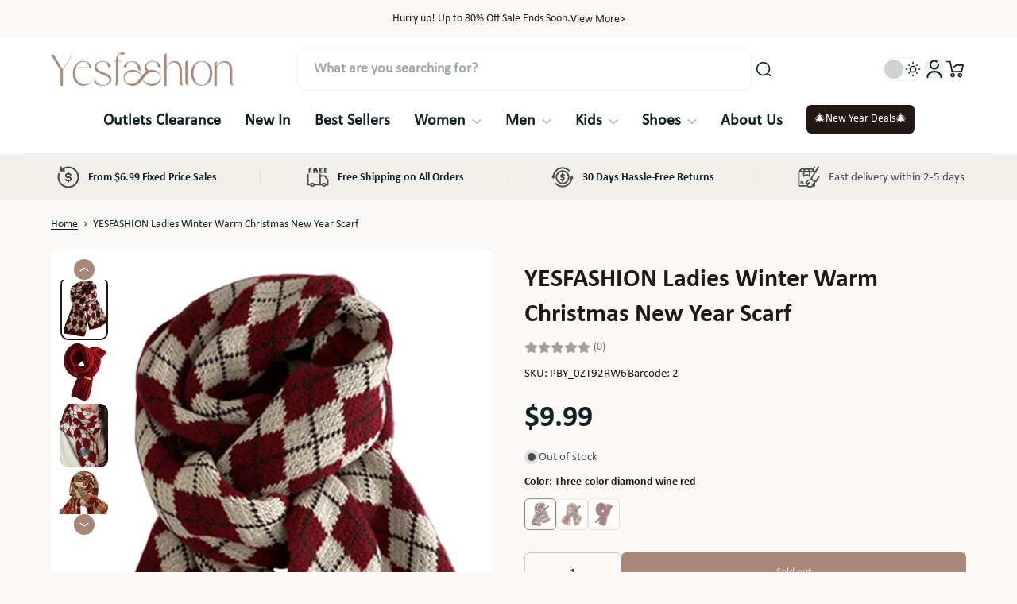

--- FILE ---
content_type: text/css
request_url: https://www.yesfashion.com/cdn/shop/t/16/assets/theme.css?v=8263956339726863731768359076
body_size: 50596
content:
@charset "UTF-8";.\!swiffy-slider,.md\:swiffy-slider,.swiffy-slider{position:relative;display:block;width:100%;--swiffy-slider-snap-align: center;--swiffy-slider-item-width: 100%;--swiffy-slider-item-gap: 1rem;--swiffy-slider-item-reveal: 0rem;--swiffy-slider-item-ratio: 1/1;--swiffy-slider-item-count: 1;--swiffy-slider-nav-light: #fff;--swiffy-slider-nav-dark: #333;--swiffy-slider-nav-zoom: 1;--swiffy-slider-track-opacity: .1;--swiffy-slider-track-height: 0;--swiffy-slider-nav-outside-size: 3.5rem;--swiffy-slider-indicator-outside-size: 1.5rem;--swiffy-slider-animation-duration: .75s;--swiffy-slider-animation-delay: 0s;--swiffy-slider-animation-timing: ease-in-out;--slider-nav-height: 54px;--slider-nav-width: 54px}.swiffy-slider,.swiffy-slider:after,.swiffy-slider:before{box-sizing:border-box}.slider-item-show3\/2{--swiffy-slider-item-count: 1.5}.swiffy-slider ::-webkit-scrollbar{height:var(--swiffy-slider-track-height)}.swiffy-slider ::-webkit-scrollbar-track{background:rgba(0,0,0,var(--swiffy-slider-track-opacity))}.swiffy-slider ::-webkit-scrollbar-thumb{background:#0006;border-radius:1rem}.swiffy-slider ::-webkit-scrollbar-thumb:hover{background:#0009}.search-page .search-page\:slider-container,.slider-container{--swiffy-slider-item-gap-totalwidth: calc(var(--swiffy-slider-item-gap) * (var(--swiffy-slider-item-count) - 1));--swiffy-slider-item-width: calc((100% - var(--swiffy-slider-item-gap-totalwidth)) / var(--swiffy-slider-item-count));overflow-x:auto;overflow-y:hidden;-webkit-overflow-scrolling:touch;scroll-snap-type:x mandatory;scroll-behavior:smooth;display:grid;height:100%;grid:auto / auto-flow max-content;grid-auto-rows:100%;grid-auto-columns:var(--swiffy-slider-item-width);grid-auto-flow:column;grid-gap:var(--swiffy-slider-item-gap);list-style:none;margin:0;padding:0;scrollbar-width:none;scrollbar-color:rgba(0,0,0,.4) rgba(0,0,0,var(--swiffy-slider-track-opacity));background-clip:padding-box}.section-testimonial .slider-container::-webkit-scrollbar,.section-highlight-product-set .slider-container::-webkit-scrollbar,.section-blog-post .slider-container::-webkit-scrollbar,.header-search .slider-container::-webkit-scrollbar,.section-featured-collection .slider-container::-webkit-scrollbar,.section-featured-collection .link-list::-webkit-scrollbar,.section-tabs .link-list::-webkit-scrollbar,.complementary__list-products .slider-container::-webkit-scrollbar,.zoom-enlarge__wrapper .slider-container::-webkit-scrollbar{display:none}.swiffy-slider.slide-mode-vertical .slider-container{--swiffy-slider-item-gap-total-height: calc(var(--swiffy-slider-item-gap) * (var(--swiffy-slider-item-count) - 1));--swiffy-slider-item-height: calc((100% - var(--swiffy-slider-item-reveal) - var(--swiffy-slider-item-gap-total-height)) / var(--swiffy-slider-item-count));scroll-snap-type:y mandatory;overflow-y:auto;grid:auto-flow max-content / auto;grid-auto-flow:row;grid-auto-rows:var(--swiffy-slider-item-height);grid-template-columns:1fr}.slider-container>*{scroll-snap-align:var(--swiffy-slider-snap-align);position:relative}.swiffy-slider .pagination-active-image{opacity:0;transform:scale(.8);transition:all .3s ease-in-out;pointer-events:none;display:none}.swiffy-slider .pagination-active-image.active{opacity:1;transform:scale(1);display:block}.slider-item-helper .slider-container>*{background-size:cover;background-color:#e1e1e1;background-position:50% 50%;display:flex;justify-content:center;align-items:center}.slider-item-ratio .slider-container{padding-bottom:calc(100% / (var(--swiffy-slider-item-ratio)))}.slider-item-ratio-32x9{--swiffy-slider-item-ratio: 32/9}.slider-item-ratio-21x9{--swiffy-slider-item-ratio: 21/9}.slider-item-ratio-1\/1{--swiffy-slider-item-ratio: 1/1}.slider-item-ratio-4\/3{--swiffy-slider-item-ratio: 4/3}.slider-item-ratio-2\/3{--swiffy-slider-item-ratio: 2/3}.slider-item-ratio-16\/9{--swiffy-slider-item-ratio: 16/9}.slider-item-ratio-3\/4{--swiffy-slider-item-ratio: 3/4}.slider-item-ratio-2x1{--swiffy-slider-item-ratio: 2/1}.slider-nav-scrollbar{--swiffy-slider-track-height: .5rem}.slider-nav-scrollbar .slider-container{scrollbar-width:thin}.slider-nav-nodelay .slider-container{scroll-behavior:auto}.slider-nav.nav-disabled{cursor:not-allowed;opacity:.6}.slider-indicators{position:absolute;right:2rem;bottom:0;left:2rem;display:flex;justify-content:center;padding:0;margin-bottom:1rem;list-style:none}.slider-nav-scrollbar .slider-indicators{margin-bottom:calc(1rem + var(--swiffy-slider-track-height))}.slider-indicators>*.active,.section-hero-slideshow-horizontal .slider-indicator:hover{background-color:rgba(var(--color-heading))}.swiffy-slider.slider-indicators-outside .slider-nav{margin-bottom:var(--swiffy-slider-indicator-outside-size)}.swiffy-slider.slider-indicators-outside{padding-bottom:var(--swiffy-slider-indicator-outside-size)}.testimonial-section-container .swiffy-slider.slider-indicators-outside{padding-bottom:calc(var(--swiffy-slider-indicator-outside-size) + 16px)}.swiffy-slider.slider-indicators-outside.slider-indicators,.swiffy-slider.slider-indicators-outside .slider-indicators{margin-bottom:0}.slider-indicators>*{box-sizing:content-box;flex:0 1 auto;width:2rem;height:.2rem;padding:0;border:.4rem solid transparent;cursor:pointer;background-color:rgba(var(--color-heading-no-alpha) / .2);background-clip:padding-box;transition:background-color .4s ease}.slider-indicators-square.slider-indicators>*,.slider-indicators-square .slider-indicators>*{width:.5rem;height:.5rem;border:.4rem solid transparent}.slider-indicators-round.slider-indicators>*,.slider-indicators-round .slider-indicators>*{width:.5rem;height:.5rem;border:.4rem solid transparent;border-radius:50%}.slider-indicators-round .slider-indicator.complementary-product-dot{width:.375rem;height:.375rem;border-width:0px}.slider-indicators-highlight.slider-indicators>*.active,.slider-indicators-highlight .slider-indicators>*.active{border:.33rem solid transparent;padding:.07rem}.slider-nav.is-visible:not(.is-visible){visibility:visible;pointer-events:auto}.slider-nav.enable-effect-hover:not(.is-visible){visibility:hidden}.slider-nav:not(.enable-effect-hover){visibility:visible}.slider-nav{position:absolute;z-index:12;display:flex;cursor:pointer;align-items:center;justify-content:center;height:var(--slider-nav-height);width:var(--slider-nav-width);top:calc((100% - var(--slider-nav-height)) / 2);left:0;bottom:0;background-color:transparent;transition:visibility .1s,opacity .2s linear;margin-bottom:var(--swiffy-slider-track-height);padding:0 .5rem;filter:drop-shadow(0 0 .5rem rgba(0,0,0,.5));transform:scale(var(--swiffy-slider-nav-zoom))}.complementary__list-products .slider-nav{padding:0 .625rem}[dir=rtl] .slider-nav{left:unset;right:0}.swiffy-slider:hover>.slider-nav.is-visible{visibility:visible}.swiffy-slider.slider-nav-autohide.slider-item-first-visible .slider-nav:not(.slider-nav-next){visibility:hidden}.swiffy-slider.slider-nav-autohide.slider-item-last-visible .slider-nav.slider-nav-next{visibility:hidden}.slider-nav-detached .slider-nav{position:relative}.slider-nav-outside .slider-container{margin:0 var(--swiffy-slider-nav-outside-size)}.slider-nav-outside>.slider-nav{padding:0}.swiffy-slider .slider-nav:hover{opacity:1}.swiffy-slider .slider-nav.nav-disabled:hover{opacity:.6}.slider-nav-square .slider-nav{padding:0}.slider-nav-round .slider-nav:before,.slider-nav-square .slider-nav:before{background-color:var(--swiffy-slider-nav-light)}.slider-nav-round .slider-nav:after,.slider-nav-square .slider-nav:after{background-color:var(--swiffy-slider-nav-dark);width:2rem;height:2rem;margin:.5rem}.slider-nav-round .slider-nav:before{border-radius:50%}.slider-nav-dark.slider-nav-round .slider-nav:before,.slider-nav-dark.slider-nav-square .slider-nav:before{background-color:var(--swiffy-slider-nav-dark)}.slider-nav-dark.slider-nav-round .slider-nav:after,.slider-nav-dark.slider-nav-square .slider-nav:after{background-color:var(--swiffy-slider-nav-light)}.slider-nav-sm{--swiffy-slider-nav-zoom: .75;--swiffy-slider-nav-outside-size: 2.5rem}.slider-nav.slider-nav-next:after{transform:rotate(180deg)}.slider-nav.slider-nav-next{right:0;left:unset}[dir=rtl] .slider-nav.slider-nav-next{left:0;right:unset}.slider-nav-visible .slider-nav.is-visible{visibility:visible;pointer-events:auto}.slider-nav-dark .slider-nav{opacity:.6}.slider-item-snapstart{--swiffy-slider-snap-align: start}.slider-item-nosnap{--swiffy-slider-snap-align: unset}.slider-item-nogap{--swiffy-slider-item-gap: 0rem}.slider-item-reveal{--swiffy-slider-item-reveal: 8rem}.slider-item-snapstart.slider-item-reveal{--swiffy-slider-item-reveal: 4rem}.slider-nav-mousedrag .slider-container{cursor:grab}.slider-nav-mousedrag.dragging .slider-container{scroll-snap-type:unset;scroll-behavior:unset;-webkit-user-select:none;-moz-user-select:none;user-select:none}.slider-nav-mousedrag.dragging .slider-nav{visibility:hidden}.swiffy-slider[data-effect=fade]>.slider-container,.swiffy-slider[data-effect=push]>.slider-container{position:relative;width:100%;overflow:hidden}.swiffy-slider.grabbable>.slider-container>.slide-item{cursor:grabbing;cursor:-webkit-grabbing}.swiffy-slider.grabbable>.slider-container>.slide-item:active{cursor:grab;cursor:-webkit-grab}.swiffy-slider[data-effect=fade]:not(.md\:\!swiffy-slider)>.slider-container>.slide-item,.swiffy-slider[data-effect=push]:not(.md\:\!swiffy-slider)>.slider-container>.slide-item{position:absolute;width:100%;flex:0 0 100%;scroll-snap-align:start;transition:opacity .5s linear;background-size:cover;background-position:center}.swiffy-slider[data-effect=fade]>.slider-container>.slide-item.is-active,.swiffy-slider[data-effect=push]>.slider-container>.slide-item.is-active,.swiffy-slider[data-effect=fade]>.link-product-variant>.slide-item{opacity:1;animation:fadeInSlide .5s linear}.swiffy-slider[data-effect=fade]>.slider-container>.slide-item:not(.is-active),.swiffy-slider[data-effect=push]>.slider-container>.slide-item:not(.is-active){opacity:0}.swiffy-slider.invisible-slide{visibility:hidden}.image-pagination-wrapper{will-change:transform;transition-property:transform,opacity;transition-timing-function:ease-in;transition-duration:.3s}\!swiffy-slider .slider-container{grid-auto-flow:initial;grid-auto-rows:initial;grid-auto-columns:initial}@media (hover: hover){.slider-nav-mousedrag .slider-container:after{content:"";position:absolute;width:100%;height:100%}}@media (prefers-reduced-motion: no-preference){.slider-nav-animation.slider-nav-animation-fast{--swiffy-slider-animation-duration: .25s}.slider-nav-animation.slider-nav-animation-slow{--swiffy-slider-animation-duration: 1.25s}.slider-nav-animation .slider-container>*>*{transition:opacity var(--swiffy-slider-animation-duration) var(--swiffy-slider-animation-timing),transform var(--swiffy-slider-animation-duration) var(--swiffy-slider-animation-timing);transition-delay:var(--swiffy-slider-animation-delay)}.slider-nav-animation .slider-container .slide-visible>*{transition:opacity var(--swiffy-slider-animation-duration) var(--swiffy-slider-animation-timing),transform var(--swiffy-slider-animation-duration) var(--swiffy-slider-animation-timing);transition-delay:var(--swiffy-slider-animation-delay)}.slider-nav-animation.slider-nav-animation-scale .slider-container>*>*{transform:scale(.9)}.slider-nav-animation.slider-nav-animation-appear .slider-container>*>*{opacity:.3;transform:scale(.9)}.slider-nav-animation.slider-nav-animation-scaleup .slider-container>*>*{transform:scale(.25)}.slider-nav-animation.slider-nav-animation-zoomout .slider-container>*{overflow:hidden}.slider-nav-animation.slider-nav-animation-zoomout .slider-container>*>*{transform:scale(1.3)}.slider-nav-animation.slider-nav-animation-turn .slider-container>*>*{transform:rotateY(70deg)}.slider-nav-animation.slider-nav-animation-slideup .slider-container>*>*{transform:translateY(60%) scale(.99)}.slider-nav-animation.slider-nav-animation-slideup .slider-container{overflow-y:hidden}.slider-nav-animation .slider-container>*.slide-visible>*{opacity:1;transform:none}}@media (min-width: 48rem){.slider-item-show6:not(.slider-item-snapstart) .slider-container>*,.slider-item-show4:not(.slider-item-snapstart) .slider-container>*,.slider-item-show2:not(.slider-item-snapstart) .slider-container>*{scroll-snap-align:unset}.slider-item-show6:not(.slider-item-snapstart) .slider-container>*:before,.slider-item-show4:not(.slider-item-snapstart) .slider-container>*:before,.slider-item-show2:not(.slider-item-snapstart) .slider-container>*:before{content:" ";display:block;position:absolute;left:calc((var(--swiffy-slider-item-gap) / 2) * -1);top:0;width:1px;height:1px;scroll-snap-align:var(--swiffy-slider-snap-align)}.slider-nav-outside-expand .slider-nav{margin-left:-4rem}.slider-nav-outside-expand .slider-nav.slider-nav-next{margin-right:-4rem}.slider-nav-sm.slider-nav-outside-expand .slider-nav{margin-left:-3.5rem}.slider-nav-sm.slider-nav-outside-expand .slider-nav.slider-nav-next{margin-right:-3.5rem}.slider-indicators-sm.slider-indicators{display:none}}@media (max-width: 48rem){.slider-item-show6 .slider-container{grid-auto-columns:calc(50% - (var(--swiffy-slider-item-gap) / 2))}.slider-item-show6.slider-item-reveal .slider-container{grid-auto-columns:calc(50% - (var(--swiffy-slider-item-gap) / 2) - 1.5rem)}}@media (max-width: 768px){.swiffy-slider[data-effect=fade].md\:\!swiffy-slider .slide-item,.swiffy-slider[data-effect=push].md\:\!swiffy-slider .slide-item{position:absolute;width:100%;height:100%;flex:0 0 100%;scroll-snap-align:start;transition:opacity .3s linear;background-size:cover;background-position:center}}@media (max-width: 767px){.\!swiffy-slider .slider-container{grid-auto-flow:initial;grid-auto-rows:initial;grid-auto-columns:initial}.\!md\:slider-item-show2{--swiffy-slider-item-count: 2}.\!md\:slider-item-show3{--swiffy-slider-item-count: 3}.\!md\:slider-item-show4{--swiffy-slider-item-count: 4}.\!md\:slider-item-show5{--swiffy-slider-item-count: 5}.\!md\:slider-item-show6{--swiffy-slider-item-count: 6}}@media (min-width: 768px){.md\:\!swiffy-slider .slider-container{grid-auto-flow:initial;grid-auto-rows:initial;grid-auto-columns:initial}.swiffy-slider[data-effect=fade].md\:\!swiffy-slider .slide-item,.swiffy-slider[data-effect=push].md\:\!swiffy-slider .slide-item{position:relative}.md\:\!swiffy-slider[data-effect=fade] .slide-item:not(.is-active){opacity:1}.md\:\!swiffy-slider.swiffy-slider[data-effect=fade]>.slider-container>.slide-item.is-active,.md\:\!swiffy-slider.swiffy-slider[data-effect=push]>.slider-container>.slide-item.is-active,.md\:\!swiffy-slider.swiffy-slider[data-effect=fade]>.link-product-variant>.slide-item{animation:none}}@media (min-width: 1024px){.lg\:\!swiffy-slider .slider-container{grid-auto-flow:initial;grid-auto-rows:initial;grid-auto-columns:initial}.swiffy-slider[data-effect=fade].lg\:\!swiffy-slider .slide-item,.swiffy-slider[data-effect=push].lg\:\!swiffy-slider .slide-item{position:relative}.lg\:\!swiffy-slider[data-effect=fade] .slide-item:not(.is-active){opacity:1}}@keyframes fadeInSlide{0%{transform:scale(1.2)}to{transform:scale(1)}}@keyframes slideLoop{0%{transform:translate(0)}to{transform:translate(-400%)}}@media (min-width: 1280px){.xl\:\!swiffy-slider .slider-container{grid-auto-flow:initial;grid-auto-rows:initial;grid-auto-columns:initial}.swiffy-slider[data-effect=fade].xl\:\!swiffy-slider .slide-item,.swiffy-slider[data-effect=push].xl\:\!swiffy-slider .slide-item{position:relative}.xl\:\!swiffy-slider[data-effect=fade] .slide-item:not(.is-active){opacity:1}}*,:before,:after{--tw-border-spacing-x: 0;--tw-border-spacing-y: 0;--tw-translate-x: 0;--tw-translate-y: 0;--tw-rotate: 0;--tw-skew-x: 0;--tw-skew-y: 0;--tw-scale-x: 1;--tw-scale-y: 1;--tw-pan-x: ;--tw-pan-y: ;--tw-pinch-zoom: ;--tw-scroll-snap-strictness: proximity;--tw-gradient-from-position: ;--tw-gradient-via-position: ;--tw-gradient-to-position: ;--tw-ordinal: ;--tw-slashed-zero: ;--tw-numeric-figure: ;--tw-numeric-spacing: ;--tw-numeric-fraction: ;--tw-ring-inset: ;--tw-ring-offset-width: 0px;--tw-ring-offset-color: #fff;--tw-ring-color: rgb(59 130 246 / .5);--tw-ring-offset-shadow: 0 0 #0000;--tw-ring-shadow: 0 0 #0000;--tw-shadow: 0 0 #0000;--tw-shadow-colored: 0 0 #0000;--tw-blur: ;--tw-brightness: ;--tw-contrast: ;--tw-grayscale: ;--tw-hue-rotate: ;--tw-invert: ;--tw-saturate: ;--tw-sepia: ;--tw-drop-shadow: ;--tw-backdrop-blur: ;--tw-backdrop-brightness: ;--tw-backdrop-contrast: ;--tw-backdrop-grayscale: ;--tw-backdrop-hue-rotate: ;--tw-backdrop-invert: ;--tw-backdrop-opacity: ;--tw-backdrop-saturate: ;--tw-backdrop-sepia: ;--tw-contain-size: ;--tw-contain-layout: ;--tw-contain-paint: ;--tw-contain-style: }::backdrop{--tw-border-spacing-x: 0;--tw-border-spacing-y: 0;--tw-translate-x: 0;--tw-translate-y: 0;--tw-rotate: 0;--tw-skew-x: 0;--tw-skew-y: 0;--tw-scale-x: 1;--tw-scale-y: 1;--tw-pan-x: ;--tw-pan-y: ;--tw-pinch-zoom: ;--tw-scroll-snap-strictness: proximity;--tw-gradient-from-position: ;--tw-gradient-via-position: ;--tw-gradient-to-position: ;--tw-ordinal: ;--tw-slashed-zero: ;--tw-numeric-figure: ;--tw-numeric-spacing: ;--tw-numeric-fraction: ;--tw-ring-inset: ;--tw-ring-offset-width: 0px;--tw-ring-offset-color: #fff;--tw-ring-color: rgb(59 130 246 / .5);--tw-ring-offset-shadow: 0 0 #0000;--tw-ring-shadow: 0 0 #0000;--tw-shadow: 0 0 #0000;--tw-shadow-colored: 0 0 #0000;--tw-blur: ;--tw-brightness: ;--tw-contrast: ;--tw-grayscale: ;--tw-hue-rotate: ;--tw-invert: ;--tw-saturate: ;--tw-sepia: ;--tw-drop-shadow: ;--tw-backdrop-blur: ;--tw-backdrop-brightness: ;--tw-backdrop-contrast: ;--tw-backdrop-grayscale: ;--tw-backdrop-hue-rotate: ;--tw-backdrop-invert: ;--tw-backdrop-opacity: ;--tw-backdrop-saturate: ;--tw-backdrop-sepia: ;--tw-contain-size: ;--tw-contain-layout: ;--tw-contain-paint: ;--tw-contain-style: }/*! tailwindcss v3.4.18 | MIT License | https://tailwindcss.com*/*,:before,:after{box-sizing:border-box;border-width:0;border-style:solid;border-color:#e5e7eb}:before,:after{--tw-content: ""}html,:host{line-height:1.5;-webkit-text-size-adjust:100%;-moz-tab-size:4;-o-tab-size:4;tab-size:4;font-family:ui-sans-serif,system-ui,sans-serif,"Apple Color Emoji","Segoe UI Emoji",Segoe UI Symbol,"Noto Color Emoji";font-feature-settings:normal;font-variation-settings:normal;-webkit-tap-highlight-color:transparent}body{margin:0;line-height:inherit}hr{height:0;color:inherit;border-top-width:1px}abbr:where([title]){-webkit-text-decoration:underline dotted;text-decoration:underline dotted}h1,h2,h3,h4,h5,h6{font-size:inherit;font-weight:inherit}a{color:inherit;text-decoration:inherit}b,strong{font-weight:bolder}code,kbd,samp,pre{font-family:ui-monospace,SFMono-Regular,Menlo,Monaco,Consolas,Liberation Mono,Courier New,monospace;font-feature-settings:normal;font-variation-settings:normal;font-size:1em}small{font-size:80%}sub,sup{font-size:75%;line-height:0;position:relative;vertical-align:baseline}sub{bottom:-.25em}sup{top:-.5em}table{text-indent:0;border-color:inherit;border-collapse:collapse}button,input,optgroup,select,textarea{font-family:inherit;font-feature-settings:inherit;font-variation-settings:inherit;font-size:100%;font-weight:inherit;line-height:inherit;letter-spacing:inherit;color:inherit;margin:0;padding:0}button,select{text-transform:none}button,input:where([type=button]),input:where([type=reset]),input:where([type=submit]){-webkit-appearance:button;background-color:transparent;background-image:none}:-moz-focusring{outline:auto}:-moz-ui-invalid{box-shadow:none}progress{vertical-align:baseline}::-webkit-inner-spin-button,::-webkit-outer-spin-button{height:auto}[type=search]{-webkit-appearance:textfield;outline-offset:-2px}::-webkit-search-decoration{-webkit-appearance:none}::-webkit-file-upload-button{-webkit-appearance:button;font:inherit}summary{display:list-item}blockquote,dl,dd,h1,h2,h3,h4,h5,h6,hr,figure,p,pre{margin:0}fieldset{margin:0;padding:0}legend{padding:0}ol,ul,menu{list-style:none;margin:0;padding:0}dialog{padding:0}textarea{resize:vertical}input::-moz-placeholder,textarea::-moz-placeholder{opacity:1;color:#9ca3af}input::placeholder,textarea::placeholder{opacity:1;color:#9ca3af}button,[role=button]{cursor:pointer}:disabled{cursor:default}img,svg,video,canvas,audio,iframe,embed,object{display:block;vertical-align:middle}img,video{max-width:100%;height:auto}[hidden]:where(:not([hidden=until-found])){display:none}*,*:before,*:after{border-color:rgba(var(--color-line-and-border));box-sizing:border-box}:root{--product-comparison-grid-item-width: 2/3;--product-comparison-item-in-table: 2}@supports (height: 100dvh){:root{--viewport-height: 100dvh}}*:focus-visible{outline-offset:1px}body{font-family:var(--body-font-family);font-size:var(--body-font-size);font-style:var(--body-font-style);font-weight:var(--body-font-weight);line-height:var(--line-height-body)}h1,.h1,h2,.h2,h3,.h3,h4,.h4,h5,.h5,h6,.h6,.h7{text-transform:var(--heading-text-transform);font-family:var(--heading-font-family);font-style:var(--heading-font-style);font-weight:var(--heading-font-weight);color:rgba(var(--color-heading))}.disable-button-tap-highlight{-webkit-tap-highlight-color:transparent}h1,.h1{font-size:var(--h1-font-size);line-height:var(--line-height-heading)}h2,.h2{font-size:var(--h2-font-size);line-height:var(--line-height-heading)}h3,.h3{font-size:var(--h3-font-size);line-height:var(--line-height-heading)}h4,.h4{font-size:var(--h4-font-size);line-height:var(--line-height-heading)}h5,.h5{font-size:var(--h5-font-size);line-height:var(--line-height-heading)}h6,.h6{font-size:var(--h6-font-size);line-height:var(--line-height-heading)}.h7{font-size:var(--h7-font-size);line-height:var(--line-height-heading)}.text-default{font-size:1em}.button-large{--button-padding-y-desktop: 16px;--button-padding-x-desktop: 41px}.button-small{--button-padding-y-desktop: 8px;--button-padding-x-desktop: 21px}.button-no-padding{--button-padding-y-mobile: 0px;--button-padding-x-mobile: 0px;--button-padding-y-desktop: 0px;--button-padding-x-desktop: 0px}button,.button{font-family:var(--button-font);font-weight:var(--button-font-weight);font-style:var(--button-font-style);font-size:var(--button-font-size);border-radius:var(--button-border-radius)}.button{display:inline-block;position:relative;padding:var(--button-padding-y-mobile, 10px) var(--button-padding-x-mobile, 26px);line-height:var(--line-height-button);text-align:center;-webkit-appearance:none;-moz-appearance:none;appearance:none;word-break:break-word}.button[disabled],.button[aria-disabled=true]{opacity:.4;cursor:not-allowed}.button-primary[disabled],.button-primary[aria-disabled=true],.button-primary.disable-button-compare{opacity:1;color:rgba(var(--color-button-text-no-alpha) / .7)}.button-secondary[disabled],.button-secondary[aria-disabled=true],.button-secondary.disable-button-compare{opacity:1;color:rgba(var(--color-secondary-button-text-no-alpha) / .7)}input[type=date]::-webkit-calendar-picker-indicator,input[type=time]::-webkit-calendar-picker-indicator{width:24px;height:24px;cursor:pointer}a.effect-inline,p.effect-inline{color:rgba(var(--color-button-link))}.button-primary{background:rgba(var(--color-button));color:rgba(var(--color-button-text))}.shopify-payment-button .shopify-payment-button__button--unbranded,.shopify-challenge__button{position:relative;overflow:hidden;background:rgba(var(--color-button));color:rgba(var(--color-button-text))}.shopify-challenge__button{min-height:unset}.shopify-payment-button .shopify-payment-button__button--unbranded{min-height:44px}@media (min-width: 768px){.shopify-payment-button .shopify-payment-button__button--unbranded{min-height:52px}}.shopify-payment-button .shopify-payment-button__button--unbranded[disabled]{opacity:.6;cursor:not-allowed}.shopify-payment-button .shopify-payment-button__button--unbranded:before{position:absolute;top:50%;left:50%;height:2.5rem;width:1.25rem;--tw-translate-x: -50%;--tw-translate-y: -50%;--tw-scale-x: .1;--tw-scale-y: .1;transform:translate(var(--tw-translate-x),var(--tw-translate-y)) rotate(var(--tw-rotate)) skew(var(--tw-skew-x)) skewY(var(--tw-skew-y)) scaleX(var(--tw-scale-x)) scaleY(var(--tw-scale-y));border-radius:9999px;opacity:0;--tw-content: "";content:var(--tw-content);background-color:rgba(var(--color-button-text-no-alpha) / .2);filter:blur(5px);transition:transform .3s,opacity .3s,background-color .3s,width .3s,height .3s}.shopify-payment-button .shopify-payment-button__button--unbranded:hover:before{opacity:1;width:100%;height:100%;transform:translate(-50%,-50%) scaleX(1.5) scaleY(1.5)}.shopify-payment-button .shopify-payment-button__button--unbranded:hover:not([disabled]),.shopify-challenge__button:hover{background:rgba(var(--color-button));color:rgba(var(--color-button-text))}.button-secondary{background:rgba(var(--color-secondary-button));color:rgba(var(--color-secondary-button-text))}.button-link{line-height:1.6;color:rgba(var(--color-button-link));border:none;text-decoration:none}.bg-theme{background-color:rgba(var(--color-background))}input[type=search]::-webkit-search-cancel-button{-webkit-appearance:none;appearance:none}.input-image-filter:checked+.image-filter .icon-checkbox{opacity:1;background-color:rgba(var(--color-button))}.input-image-filter:checked+.image-filter .checkbox-overlay{opacity:1;background-color:rgba(var(--color-text-no-alpha) / .4)}.input-image-filter:checked+.image-filter .icon-tick{display:inline-block}.input-image-filter:not(:checked)+.image-filter .advanced-filter-checkbox{background-color:#fff9}.input-image-filter:not(:checked)+.image-filter .icon-tick.advanced-filter-tick{display:none}.input-image-filter:checked+.image-filter .advanced-filter-checkbox{background-color:rgba(var(--color-button))}.input-image-filter:checked+.image-filter .icon-tick.advanced-filter-tick{display:flex}input[type=search]::-moz-search-cancel-button{display:none}.truncate-text{display:-webkit-box;-webkit-box-orient:vertical;max-height:var(--truncate-height, auto);margin:0 auto;overflow:hidden;transition:max-height .3s ease;text-overflow:ellipsis}.truncate-text.truncate-expanded{max-height:var(--truncate-height-expanded, auto);box-shadow:none;transition:all .3s ease}.truncate-text .gradient{position:absolute;bottom:0;left:0;width:100%;height:65%;background-image:linear-gradient(transparent,rgba(var(--color-background)))}.message-success{background-color:rgba(var(--success-message-color-no-alpha) / .1);color:rgba(var(--success-message-color))}.message-error{background-color:rgba(var(--error-message-color-no-alpha) / .1);color:rgba(var(--error-message-color))}.compare-at-price,.main-price{color:rgba(var(--color-price))}.price{color:rgba(var(--color-sale-price))}.highlight-color{color:rgba(var(--color-highlight))}.border-highlight{border-color:rgba(var(--color-highlight))}.icon-color{color:rgba(var(--rating-color))}.select-listbox{background:rgba(var(--color-background));box-shadow:0 0 6px -1px rgba(var(--color-shadow-color-no-alpha) / .1),0 3px 4px -2px rgba(var(--color-shadow-color-no-alpha) / .1)}.rte .tooltip-icon img{margin-bottom:0}.utility-block .icon,.x-header .icon{color:rgba(var(--color-icon-header))}.announcement .icon{color:rgba(var(--color-text))}.x-footer .icon{color:rgba(var(--color-icon-footer))}.link:hover,.link:hover .icon{color:rgba(var(--color-highlight))}.link[aria-disabled=true]{opacity:.4;cursor:not-allowed}.rtl{direction:rtl}.bg-gradient,.search-page .search-page\:bg-gradient,.hover\:bg-gradient:hover{background:var(--gradient-background, "none")}.bg-gradient-no-alpha{background:var(--gradient-background-no-alpha, "none")}.\!bg-gradient-no-alpha{background:var(--gradient-background-no-alpha, "none")!important}.ltr{direction:ltr}.icon-small{min-width:var(--body-font-size-small);width:var(--body-font-size-small);height:var(--body-font-size-small)}.icon-medium{min-width:var(--body-font-size);width:var(--body-font-size);height:var(--body-font-size)}.icon-large{min-width:var(--body-font-size-large);width:var(--body-font-size-large);height:var(--body-font-size-large)}.background-header,.x-header-mobile .header-mobile-drawer__container,#x-header-container{--color-heading: var(--color-text-header);color:rgba(var(--color-text-header));background:var(--gradient-background, "none");background-color:rgba(var(--color-background))}.x-header-mobile .mobile-header-toolbar .icon{color:rgba(var(--color-button-text))}.x-utility .icon,.x-header .icon{color:rgba(var(--color-icon-header))}.mega-menu-height{max-height:calc(var(--viewport-height, 100vh) - var(--header-bottom-position, 0px) - 80px)}#x-footer{--color-heading: var(--color-text);--color-heading-no-alpha: var(--color-text-no-alpha);color:rgba(var(--color-text));background:var(--gradient-background, "none");background-color:rgba(var(--color-background))}.x-break-words,.p-break-words{word-break:break-word}.menu-opening.mobile-menu-drawer{transform:translate(0);visibility:visible;transition-property:transform,visibility;transition-duration:.3s;transition-timing-function:ease}.mobile-menu-drawer{transition:transform .3s ease-in-out,opacity .3s ease-in-out,visibility .3s ease-in-out}.page-width{margin-left:auto;margin-right:auto;padding-left:var(--padding-content-page-width);padding-right:var(--padding-content-page-width);max-width:calc(var(--page-width) + 2 * var(--padding-content-page-width))}.full-width{padding-left:var(--padding-content-full-width);padding-right:var(--padding-content-full-width);max-width:100vw}.full-width-padded{padding-left:var(--padding-content-full-width);padding-right:var(--padding-content-full-width);margin-left:var(--full-width-padded);margin-right:var(--full-width-padded)}.media-full-width{margin-left:calc(-1 * var(--padding-content-full-width));margin-right:calc(-1 * var(--padding-content-full-width))}@media (max-width: 767px){.mobile-px-0{padding-left:0;padding-right:0}.full-width-padded{--full-width-padded: 0}.media-full-width-padded{margin-left:calc(-1 * var(--padding-content-full-width));margin-right:calc(-1 * var(--padding-content-full-width))}}.maximize [type=checkbox],.maximize [type=radio]{-webkit-appearance:none;-moz-appearance:none;appearance:none}.radio-checked{position:relative;height:18px;width:18px;cursor:pointer;border-radius:9999px;border-width:1px}.radio-checked:checked:after{content:"";background-color:rgba(var(--color-button));position:absolute;top:50%;left:50%;height:.625rem;width:.625rem;--tw-translate-x: -50%;--tw-translate-y: -50%;transform:translate(var(--tw-translate-x),var(--tw-translate-y)) rotate(var(--tw-rotate)) skew(var(--tw-skew-x)) skewY(var(--tw-skew-y)) scaleX(var(--tw-scale-x)) scaleY(var(--tw-scale-y));border-radius:9999px}@keyframes slideDown{0%{transform:translateY(-100%)}to{transform:translateY(0)}}@keyframes spinAround{0%{transform:rotate(0)}to{transform:rotate(360deg)}}@keyframes animationSegmented{0%{transform:scaleX(0);transform-origin:100% 50%}49%{transform:scaleX(1);transform-origin:100% 50%}50%{transform:scaleX(1);transform-origin:0% 50%}51%{transform:scaleX(1);transform-origin:0% 50%}to{transform:scaleX(0);transform-origin:0% 50%}}@keyframes animationSegmentedRTL{0%{transform:scaleX(0);transform-origin:0% 50%}49%{transform:scaleX(1);transform-origin:0% 50%}50%{transform:scaleX(1);transform-origin:100% 50%}51%{transform:scaleX(1);transform-origin:100% 50%}to{transform:scaleX(0);transform-origin:100% 50%}}.product-card__wrapper{background:rgba(var(--product-card-bg));color:rgba(var(--color-text))}.product-info__inventory-status[data-inventory-status=in-stock] .product-info__inventory-label,.product-info__inventory-status[data-inventory-status=restock-incoming] .product-info__inventory-label{color:rgba(var(--color-in-stock))}.duration-0{transition-duration:0ms}.transition-disabled{transition:none!important}.product-info__inventory-status[data-inventory-status=restock-incoming] .product-info__stock-indicator-bar-wrapper,.product-info__inventory-status[data-inventory-status=in-stock] .product-info__stock-indicator-bar-wrapper{background-color:rgba(var(--color-in-stock-no-alpha) / .15)}.product-info__inventory-status[data-inventory-status=low-stock] .product-info__inventory-label{color:rgba(var(--color-low-stock))}.product-info__inventory-status[data-inventory-status=restock-incoming] .product-info__inventory-dot,.product-info__inventory-status[data-inventory-status=in-stock] .product-info__inventory-dot,.product-info__inventory-status[data-inventory-status=in-stock] .product-info__stock-indicator-bar{background-color:rgba(var(--color-in-stock))}.product-info__inventory-status[data-inventory-status=low-stock] .product-info__inventory-dot,.product-info__inventory-status[data-inventory-status=low-stock] .product-info__stock-indicator-bar{background-color:rgba(var(--color-low-stock))}.product-info__inventory-status[data-inventory-status=low-stock] .product-info__stock-indicator-bar-wrapper{background-color:rgba(var(--color-low-stock-no-alpha) / .15)}.product-info__inventory-status[data-inventory-status=out-of-stock] .product-info__inventory-label{color:rgba(var(--color-out-of-stock))}.product-info__inventory-status[data-inventory-status=out-of-stock] .product-info__inventory-dot,.product-info__inventory-status[data-inventory-status=out-of-stock] .product-info__stock-indicator-bar{background-color:rgba(var(--color-out-of-stock))}.product-info__inventory-status[data-inventory-status=out-of-stock] .product-info__stock-indicator-bar-wrapper{background-color:rgba(var(--color-out-of-stock-no-alpha) / .15)}.menu-opening.menu-drawer{transform:translate(0);visibility:visible;transition-property:transform,visibility;transition-duration:.5s;transition-timing-function:ease}.menu-drawer{transition:.5s ease-in-out}.image-treatment-overlay{background:rgba(var(--color-overlay))}.scheme-image-overlay{background:rgba(var(--overlay-background))}.image-treatment-overlay[class*=" opacity-"],[class^=opacity-].image-treatment-overlay{background:rgba(var(--color-overlay-no-alpha))}.image-treatment-text{color:rgba(var(--color-text))}.search__speech.search__speech-listening{animation:colorPulse 2s infinite;opacity:1}@keyframes colorPulse{0%{color:rgba(var(--color-text-no-alpha) / .6)}50%{color:rgba(var(--color-pulse-speech))}to{color:rgba(var(--color-text-no-alpha) / .6)}}.image-comparison .before-after__slider{position:absolute;z-index:40;-webkit-appearance:none;-moz-appearance:none;appearance:none;top:0;left:0;width:100%;height:100%;background:transparent;outline:none;margin:0;transition:all ease 0s;overflow:hidden;padding:0;border:0;cursor:col-resize;opacity:0}.image-comparison .before-after__slider:focus,.image-comparison .before-after__slider:focus-visible{z-index:40}.image-comparison .before-after__slider::-webkit-slider-thumb{-webkit-appearance:none;appearance:none;width:2.5rem;height:100vh}input[type=range].before-after__slider::-webkit-slider-thumb{cursor:col-resize;background:none;border:none;pointer-events:all;-webkit-appearance:none;box-shadow:none}input[type=number]::-webkit-outer-spin-button,input[type=number]::-webkit-inner-spin-button{-webkit-appearance:none;margin:0}.input:-webkit-autofill{-webkit-transition:background-color 5000s ease-in-out 0s;transition:background-color 5000s ease-in-out 0s;color:rgba(var(--color-text));-webkit-text-fill-color:rgba(var(--color-text))}.image-comparison .vertical.before-after__slider::-webkit-slider-thumb{-webkit-appearance:none;cursor:row-resize;appearance:none;width:100vw;height:2.5rem;opacity:0}.maximize select{-webkit-appearance:none;-webkit-border-radius:0}::-moz-selection{background-color:rgba(var(--color-text-no-alpha) / .2)}::selection{background-color:rgba(var(--color-text-no-alpha) / .2)}h1::-moz-selection,h2::-moz-selection,h3::-moz-selection,h4::-moz-selection,h5::-moz-selection,h6::-moz-selection,.h1::-moz-selection,.h2::-moz-selection,.h3::-moz-selection,.h4::-moz-selection,.h5::-moz-selection,.h6::-moz-selection,.text-\[rgba\(var\(--color-heading\)\)\]::-moz-selection,h1 *::-moz-selection,h2 *::-moz-selection,h3 *::-moz-selection,h4 *::-moz-selection,h5 *::-moz-selection,h6 *::-moz-selection,.h1 *::-moz-selection,.h2 *::-moz-selection,.h3 *::-moz-selection,.h4 *::-moz-selection,.h5 *::-moz-selection,.h6 *::-moz-selection{background:rgba(var(--color-heading-no-alpha) / .2)}h1::selection,h2::selection,h3::selection,h4::selection,h5::selection,h6::selection,.h1::selection,.h2::selection,.h3::selection,.h4::selection,.h5::selection,.h6::selection,.text-\[rgba\(var\(--color-heading\)\)\]::selection,h1 *::selection,h2 *::selection,h3 *::selection,h4 *::selection,h5 *::selection,h6 *::selection,.h1 *::selection,.h2 *::selection,.h3 *::selection,.h4 *::selection,.h5 *::selection,.h6 *::selection{background:rgba(var(--color-heading-no-alpha) / .2)}.heading-small{font-size:var(--heading-font-size-small)}.heading-medium{font-size:var(--heading-font-size-medium)}.heading-large{font-size:var(--heading-font-size-large)}.heading-extra-large{font-size:var(--heading-font-size-extra-large)}.heading-content-spacing{margin-bottom:var(--spacing-between-heading-and-content)}@media (max-width: 767px){.xs\:heading-small{font-size:var(--heading-font-size-small)}.xs\:heading-medium{font-size:var(--heading-font-size-medium)}.xs\:heading-large{font-size:var(--heading-font-size-large)}}@media (min-width: 768px){.button{padding:var(--button-padding-y-desktop, 12px) var(--button-padding-x-desktop, 33px)}.md\:bg-gradient{background:var(--gradient-background, "none")}.md\:heading-small{font-size:var(--heading-font-size-small)}.md\:heading-medium{font-size:var(--heading-font-size-medium)}.md\:heading-large{font-size:var(--heading-font-size-large)}.md\:h1,.md\:h2,.md\:h3,.md\:h4,.md\:h5,.md\:h6,.md\:h7{text-transform:var(--heading-text-transform);font-family:var(--heading-font-family);font-style:var(--heading-font-style);font-weight:var(--heading-font-weight);color:rgba(var(--color-heading))}.md\:h1{font-size:var(--h1-font-size);line-height:var(--line-height-heading)}.md\:h2{font-size:var(--h2-font-size);line-height:var(--line-height-heading)}.md\:h3{font-size:var(--h3-font-size);line-height:var(--line-height-heading)}.md\:h4{font-size:var(--h4-font-size);line-height:var(--line-height-heading)}.md\:h5{font-size:var(--h5-font-size);line-height:var(--line-height-heading)}.md\:h6{font-size:var(--h6-font-size);line-height:var(--line-height-heading)}.md\:h7{font-size:var(--h7-font-size);line-height:var(--line-height-heading)}}@media (min-width: 768px) and (max-width: 1023px){.promotion-grid_button:not(.button-link){--button-padding-y-desktop: 8px;--button-padding-x-desktop: 21px}}@media (min-width: 1024px){.hover-text-link:hover{color:rgba(var(--color-link))}.anm-hover-button{--color-bg-button-hover: rgba(var(--color-text-no-alpha) / .12);position:relative;overflow:hidden}@media (hover: hover) and (pointer: fine),(min-width: 678px){body.scrollbar-body.anm-hover-button,body.scrollbar.anm-hover-button{padding-right:3px;overflow-y:hidden}body.scrollbar-body.anm-hover-button .product-comparison-overlay__widget-button,body.scrollbar.anm-hover-button .product-comparison-overlay__widget-button{margin-right:3px}}.anm-hover-button:before{pointer-events:none;position:absolute;top:50%;left:50%;height:2.5rem;width:1.25rem;--tw-translate-x: -50%;--tw-translate-y: -50%;--tw-scale-x: .1;--tw-scale-y: .1;transform:translate(var(--tw-translate-x),var(--tw-translate-y)) rotate(var(--tw-rotate)) skew(var(--tw-skew-x)) skewY(var(--tw-skew-y)) scaleX(var(--tw-scale-x)) scaleY(var(--tw-scale-y));border-radius:9999px;opacity:0;--tw-content: "";content:var(--tw-content);background-color:var(--color-bg-button-hover);filter:blur(5px);transition:transform var(--button-animation-duration),opacity var(--button-animation-duration),width var(--button-animation-duration),height var(--button-animation-duration)}.anm-hover-button:hover:before{opacity:1;width:100%;height:100%;transform:translate(-50%,-50%) scaleX(1.5) scaleY(1.5)}.lg\:p-break-words{word-break:break-word}.lg\:w-1\/7{width:calc(100% / 7)}}@media (hover: hover) and (pointer: fine){button.button-arrow:not(.nav-disabled):hover,.button.button-arrow:not(.nav-disabled):hover{filter:none;color:rgba(var(--color-button-text));background-color:rgba(var(--color-button));border-color:rgba(var(--color-button));box-shadow:none}}.loading-bar{background-color:rgba(var(--color-line-and-border));position:relative;display:inline-block;height:.125rem;width:10rem;overflow:hidden}@media (hover: hover) and (pointer: fine),(min-width: 678px){body.scrollbar-body.loading-bar,body.scrollbar.loading-bar{padding-right:3px;overflow-y:hidden}body.scrollbar-body.loading-bar .product-comparison-overlay__widget-button,body.scrollbar.loading-bar .product-comparison-overlay__widget-button{margin-right:3px}}.loading-bar:before{content:"";transform:translate(-5.4rem);animation:initial-loading 1.5s ease infinite;background-color:rgba(var(--color-scrollbar));position:absolute;height:100%;width:4rem}.loading-cover{transition-property:opacity,visibility;transition-timing-function:ease;pointer-events:none;height:50%;width:100%;text-align:center;transition-duration:1s}select{-webkit-appearance:none;-moz-appearance:none;appearance:none}.input-checkbox{cursor:pointer;-webkit-appearance:none;-moz-appearance:none;appearance:none;border-radius:var(--border-radius-checkbox)}.section-hero-slideshow-horizontal .input-checkbox:not(.input-filter-checkbox):not(:checked){background:transparent}.input-checkbox:not(.input-filter-checkbox):not(:checked){position:relative;border-width:1px;background-color:transparent;border-color:rgba(var(--color-text-no-alpha) / .2)}.input-checkbox:checked,.checkbox-custom.checked{position:relative;border-color:rgba(var(--color-button));background-color:rgba(var(--color-button));color:rgba(var(--color-button-text))}.input-checkbox:checked:after,.icon-tick.input-checkbox,.checkbox-custom.checked:after{content:url("data:image/svg+xml,%3Csvg width='100%25' height='100%25' viewBox='0 0 14 10' fill='none' xmlns='http://www.w3.org/2000/svg'%3E%3Cpath d='M2.33398 5.722L5.00065 8.61089L11.6673 1.38867' stroke='white' stroke-width='2' stroke-linecap='round' stroke-linejoin='round'/%3E%3C/svg%3E");position:absolute;top:50%;left:50%;display:table;--tw-translate-x: -50%;--tw-translate-y: -50%;transform:translate(var(--tw-translate-x),var(--tw-translate-y)) rotate(var(--tw-rotate)) skew(var(--tw-skew-x)) skewY(var(--tw-skew-y)) scaleX(var(--tw-scale-x)) scaleY(var(--tw-scale-y));width:13px;height:10px}.input-radio{height:1rem;width:1rem;min-width:16px;-webkit-appearance:none;-moz-appearance:none;appearance:none;position:relative;height:18px;width:18px;cursor:pointer;border-radius:9999px;border-width:1px}.input-radio:checked:after{content:"";background-color:rgba(var(--color-button));position:absolute;top:50%;left:50%;height:.625rem;width:.625rem;--tw-translate-x: -50%;--tw-translate-y: -50%;transform:translate(var(--tw-translate-x),var(--tw-translate-y)) rotate(var(--tw-rotate)) skew(var(--tw-skew-x)) skewY(var(--tw-skew-y)) scaleX(var(--tw-scale-x)) scaleY(var(--tw-scale-y));border-radius:9999px}.input-radio:checked{border-color:rgba(var(--color-button))}.input-radio{border-color:rgba(var(--color-text-no-alpha) / .2)}.input-radio:checked:after{content:"";background-color:rgba(var(--color-button));position:absolute;top:50%;left:50%;height:70%;width:70%;--tw-translate-x: -50%;--tw-translate-y: -50%;transform:translate(var(--tw-translate-x),var(--tw-translate-y)) rotate(var(--tw-rotate)) skew(var(--tw-skew-x)) skewY(var(--tw-skew-y)) scaleX(var(--tw-scale-x)) scaleY(var(--tw-scale-y));border-radius:9999px}.advanced-filter-tick.input-checkbox{border-top-width:0px;border-right-width:0px}.shopify-challenge__container .shopify-challenge__button{margin-top:1.25rem;cursor:pointer;padding:.625rem 1.5rem;line-height:1.5}@media (min-width: 1024px){.shopify-challenge__container .shopify-challenge__button{padding-top:.75rem;padding-bottom:.75rem}}.product-comparison-table{width:calc(100% * var(--product-comparison-item-in-table) * var(--product-comparison-grid-item-width))}.product-comparison-grid-item{flex:none;padding:.625rem}@media (min-width: 768px){.product-comparison-grid-item{padding:1rem}}.product-comparison-grid-item{width:calc(100% / var(--product-comparison-item-in-table))}.product-comparison-grid-title{left:.1px;position:sticky;z-index:10;display:none}@media (min-width: 1024px){.product-comparison-grid-title{display:flex}}[dir=rtl] .product-comparison-grid-title{left:unset;right:.1px}.product-comparison-grid-title:before{content:"";position:absolute;top:0;right:0;bottom:0;left:0;z-index:-10;border-radius:inherit}.bg-placeholder-image{background-color:rgba(var(--color-background-placeholder-image));border-radius:inherit}.color-icon-placeholder-image{fill:rgba(var(--color-icon-placeholder-image));stroke:rgba(var(--color-icon-placeholder-image))}.ratio-1\/1{padding-bottom:100%}.ratio-2\/3{padding-bottom:150%}.ratio-3\/2{padding-bottom:66.67%}.ratio-3\/4{padding-bottom:133.33%}.ratio-4\/3{padding-bottom:75%}.ratio-9\/16{padding-bottom:177.78%}.ratio-16\/9{padding-bottom:56.25%}.ratio-auto{height:auto}.border-inherit{border-radius:inherit}.page-width .brb-rounded-corners,.full-width-padded .brb-rounded-corners,.dark .page-width .brb-rounded-corners-dark,.dark .full-width-padded .brb-rounded-corners-dark{border-radius:var(--rounded-corners)}.dark .page-width .brb-square-corners,.dark .full-width-padded .brb-square-corners{border-radius:0}.font-base-heading{font-family:var(--heading-font-family)}.font-base-body{font-family:var(--body-font-family)}.unicode-bidi-plaintext{unicode-bidi:-moz-plaintext;unicode-bidi:plaintext}.additional-fee__checkbox,.rounded-corners-sm{--rounded-corners: 4px}.rounded-inherit{border-radius:inherit}.select-option[aria-selected=true].cursor-not-allowed-selected{cursor:not-allowed!important}.skeleton-text{visibility:hidden;white-space:nowrap;opacity:0}.skeleton-block{background-color:rgba(var(--color-skeleton));position:relative;overflow:hidden}.skeleton-block:after{content:"";position:absolute;top:0;left:-100%;width:100%;height:100%;background:linear-gradient(90deg,#fff3 25%,#ffffff80,#fff3 75%);animation:loading 1.5s infinite}.skeleton-block{position:absolute;top:0;right:0;bottom:0;left:0}.tooltip-icon-estimate:hover .tooltip-popup,.tooltip-icon-estimate .tooltip-popup:hover{display:flex;flex-direction:column}@keyframes initial-loading{0%{transform:translate(-6.4rem)}50%{transform:translate(2.6rem)}to{transform:translate(-6.4rem)}}.disable-transition-effect *,.disable-transition-effect *:before{transition:none!important;-webkit-transition:none!important}.logo-list__content__logo__wrapper:focus-visible,.section-image-link,.menu-image-link{outline-offset:-1px}.menu-item .menu-parent-link:focus-visible{outline:none}.menu-item .menu-parent-link:focus-visible>span:first-of-type{outline:2px solid black}.collection-card.collection-card__overlay{background:transparent}.\!container{width:100%!important}.container{width:100%}@media (min-width: 768px){.\!container{max-width:768px!important}.container{max-width:768px}}@media (min-width: 1024px){.\!container{max-width:1024px!important}.container{max-width:1024px}}@media (min-width: 1280px){.\!container{max-width:1280px!important}.container{max-width:1280px}}@media (min-width: 1536px){.\!container{max-width:1536px!important}.container{max-width:1536px}}.\!button.button-skip-to-content,.button.button-skip-to-content{position:absolute;z-index:-10;margin-top:.125rem;margin-left:.125rem;cursor:pointer;justify-content:center;padding-left:1.5rem;padding-right:1.5rem;line-height:1.5}.align-end{right:0}.align-end:where([dir=rtl],[dir=rtl] *){left:0;right:auto}.align-start{left:0}.align-start:where([dir=rtl],[dir=rtl] *){left:auto;right:0}.select-toggle{position:relative;display:flex;min-width:100%;cursor:pointer}.select-toggle .icon-caret{margin-inline-start:.25rem}.grid-initial{grid:initial}.\!bg-none{background:none!important}.bg-none{background:none}.subheading{font-family:var(--heading-font-family);font-style:var(--heading-font-style);font-weight:var(--heading-font-weight);color:rgba(var(--color-heading-no-alpha) / .8);line-height:var(--line-height-heading)}input[type=range]::-webkit-slider-thumb{height:18px;width:18px;cursor:pointer;background:rgba(var(--color-button));border:rgba(var(--color-line-and-border)) 1px solid;pointer-events:all;-webkit-appearance:none;box-shadow:0 0 6px #0000000d;border-radius:100%}input[type=range]:focus{z-index:20}input[type=range]::-moz-range-thumb{height:18px;width:18px;border:rgba(var(--color-line-and-border)) 1px solid;cursor:pointer;background:rgba(var(--color-button));pointer-events:all;-moz-appearance:none;box-shadow:0 0 6px #0000000d;border-radius:100%}input[type=date].no-calendar::-webkit-calendar-picker-indicator{-webkit-appearance:none;opacity:0}input[type=date].no-calendar{-webkit-appearance:none;appearance:none;-moz-appearance:none}.text-small{font-size:var(--body-font-size-small);line-height:1.6}.text-medium{font-size:var(--body-font-size);line-height:1.6}.text-large{font-size:var(--body-font-size-large);line-height:1.6}.text-x-small{font-size:var(--body-font-size-x-small);line-height:1.6}.text-xx-small{font-size:var(--body-font-size-xx-small);line-height:1.6}.\!bg-secondary{background-color:rgba(var(--color-heading-no-alpha) / .06)!important}.bg-secondary{background-color:rgba(var(--color-heading-no-alpha) / .06)}.select-toggle.active,.select-toggle.active .icon{color:rgba(var(--color-highlight))}@media (min-width: 768px){.select-toggle.active,.select-toggle.active .icon{color:rgba(var(--color-text))}}.will-change-unset{will-change:unset}.label-required{color:red}@media (min-width: 768px){.md\:bg-secondary{background-color:rgba(var(--color-heading-no-alpha) / .06)}.md\:page-width{margin-left:auto;margin-right:auto;padding-left:var(--padding-content-page-width);padding-right:var(--padding-content-page-width);max-width:calc(var(--page-width) + 2 * var(--padding-content-page-width))}.md\:full-width{padding-left:var(--padding-content-full-width);padding-right:var(--padding-content-full-width);max-width:100vw}.md\:full-width-padded{padding-left:var(--padding-content-full-width);padding-right:var(--padding-content-full-width);margin-left:var(--full-width-padded);margin-right:var(--full-width-padded)}.select-toggle:hover,.select-toggle:hover .icon{color:rgba(var(--color-highlight))}}.scroll-hint-icon{transform:translate(var(--tw-translate-x),var(--tw-translate-y)) rotate(var(--tw-rotate)) skew(var(--tw-skew-x)) skewY(var(--tw-skew-y)) scaleX(var(--tw-scale-x)) scaleY(var(--tw-scale-y));opacity:0;animation:chevronDrop 2s infinite}.scroll-hint-icon-1{animation-delay:0ms}.scroll-hint-icon-2{animation-delay:.2s}.scroll-hint-icon-3{animation-delay:.4s}@keyframes chevronDrop{0%{opacity:0;transform:translateY(-10px) rotate(90deg)}50%{opacity:1;transform:translateY(0) rotate(90deg)}to{opacity:0;transform:translateY(10px) rotate(90deg)}}.slider-item-show1{--swiffy-slider-item-count: 1}.slider-item-show2{--swiffy-slider-item-count: 2}.slider-item-show3{--swiffy-slider-item-count: 3}.slider-item-show4{--swiffy-slider-item-count: 4}.slider-item-show5{--swiffy-slider-item-count: 5}.slider-item-show6{--swiffy-slider-item-count: 6}.slider-item-show7{--swiffy-slider-item-count: 7}.slider-item-show8{--swiffy-slider-item-count: 8}.slider-item-show9{--swiffy-slider-item-count: 9}.slider-item-show10{--swiffy-slider-item-count: 10}.slider-item-show11{--swiffy-slider-item-count: 11}.slider-item-show12{--swiffy-slider-item-count: 12}.promotion-alignment--top-left{top:.625rem;left:0;bottom:auto;right:auto;--tw-translate-x: 0px;--tw-translate-y: 0px;transform:translate(var(--tw-translate-x),var(--tw-translate-y)) rotate(var(--tw-rotate)) skew(var(--tw-skew-x)) skewY(var(--tw-skew-y)) scaleX(var(--tw-scale-x)) scaleY(var(--tw-scale-y))}@media (min-width: 1024px){.promotion-alignment--top-left{left:1.25rem}}.promotion-alignment--top-center{top:.625rem;left:50%;bottom:auto;right:auto;--tw-translate-x: -50%;--tw-translate-y: 0px;transform:translate(var(--tw-translate-x),var(--tw-translate-y)) rotate(var(--tw-rotate)) skew(var(--tw-skew-x)) skewY(var(--tw-skew-y)) scaleX(var(--tw-scale-x)) scaleY(var(--tw-scale-y))}.promotion-alignment--top-right{top:.625rem;right:0;bottom:auto;left:auto;--tw-translate-x: 0px;--tw-translate-y: 0px;transform:translate(var(--tw-translate-x),var(--tw-translate-y)) rotate(var(--tw-rotate)) skew(var(--tw-skew-x)) skewY(var(--tw-skew-y)) scaleX(var(--tw-scale-x)) scaleY(var(--tw-scale-y))}@media (min-width: 1024px){.promotion-alignment--top-right{right:1.25rem}}.promotion-alignment--center-left{top:50%;left:0;right:auto;bottom:auto;--tw-translate-y: -50%;--tw-translate-x: 0px;transform:translate(var(--tw-translate-x),var(--tw-translate-y)) rotate(var(--tw-rotate)) skew(var(--tw-skew-x)) skewY(var(--tw-skew-y)) scaleX(var(--tw-scale-x)) scaleY(var(--tw-scale-y))}@media (min-width: 1024px){.promotion-alignment--center-left{left:1.25rem}}.promotion-alignment--center{top:50%;left:50%;bottom:auto;right:auto;--tw-translate-x: -50%;--tw-translate-y: -50%;transform:translate(var(--tw-translate-x),var(--tw-translate-y)) rotate(var(--tw-rotate)) skew(var(--tw-skew-x)) skewY(var(--tw-skew-y)) scaleX(var(--tw-scale-x)) scaleY(var(--tw-scale-y))}.promotion-alignment--center-right{top:50%;right:0;left:auto;bottom:auto;--tw-translate-y: -50%;--tw-translate-x: 0px;transform:translate(var(--tw-translate-x),var(--tw-translate-y)) rotate(var(--tw-rotate)) skew(var(--tw-skew-x)) skewY(var(--tw-skew-y)) scaleX(var(--tw-scale-x)) scaleY(var(--tw-scale-y))}@media (min-width: 1024px){.promotion-alignment--center-right{right:1.25rem}}.promotion-alignment--bottom-left{bottom:.625rem;left:0;right:auto;top:auto;--tw-translate-x: 0px;--tw-translate-y: 0px;transform:translate(var(--tw-translate-x),var(--tw-translate-y)) rotate(var(--tw-rotate)) skew(var(--tw-skew-x)) skewY(var(--tw-skew-y)) scaleX(var(--tw-scale-x)) scaleY(var(--tw-scale-y))}@media (min-width: 1024px){.promotion-alignment--bottom-left{left:1.25rem}}.promotion-alignment--bottom-center{bottom:.625rem;left:50%;right:auto;top:auto;--tw-translate-x: -50%;--tw-translate-y: 0px;transform:translate(var(--tw-translate-x),var(--tw-translate-y)) rotate(var(--tw-rotate)) skew(var(--tw-skew-x)) skewY(var(--tw-skew-y)) scaleX(var(--tw-scale-x)) scaleY(var(--tw-scale-y))}.promotion-alignment--bottom-right{bottom:.625rem;right:0;top:auto;left:auto;--tw-translate-x: 0px;--tw-translate-y: 0px;transform:translate(var(--tw-translate-x),var(--tw-translate-y)) rotate(var(--tw-rotate)) skew(var(--tw-skew-x)) skewY(var(--tw-skew-y)) scaleX(var(--tw-scale-x)) scaleY(var(--tw-scale-y))}@media (min-width: 1024px){.promotion-alignment--bottom-right{right:1.25rem}}.promotion-alignment--custom{top:auto;right:auto;bottom:auto;left:auto;--tw-translate-x: -50%;--tw-translate-y: 50%;transform:translate(var(--tw-translate-x),var(--tw-translate-y)) rotate(var(--tw-rotate)) skew(var(--tw-skew-x)) skewY(var(--tw-skew-y)) scaleX(var(--tw-scale-x)) scaleY(var(--tw-scale-y))}.round{border-radius:9999px}.announcement-content{display:flex;flex:1 1 0%}.announcement-content-grid{display:flex;flex-direction:column;justify-content:center}.announcement-localization .select-text{white-space:nowrap}.announcement-col-align-left{text-align:start}[dir=rtl] .announcement-col-align-left{text-align:right}[dir=ltr] .announcement-col-align-left{text-align:left}.announcement-col-align-right{text-align:end}[dir=rtl] .announcement-col-align-right{text-align:left}[dir=ltr] .announcement-col-align-right{text-align:right}.announcement-col-align-center{align-items:center;text-align:center}.announcement-col-align-center .slider-nav-pre:where([dir=rtl],[dir=rtl] *){--tw-rotate: 0deg;transform:translate(var(--tw-translate-x),var(--tw-translate-y)) rotate(var(--tw-rotate)) skew(var(--tw-skew-x)) skewY(var(--tw-skew-y)) scaleX(var(--tw-scale-x)) scaleY(var(--tw-scale-y))}.announcement-col-align-center .slider-nav-next:where([dir=rtl],[dir=rtl] *){--tw-rotate: 180deg;transform:translate(var(--tw-translate-x),var(--tw-translate-y)) rotate(var(--tw-rotate)) skew(var(--tw-skew-x)) skewY(var(--tw-skew-y)) scaleX(var(--tw-scale-x)) scaleY(var(--tw-scale-y))}.announcement-button .button:not(.button-no-padding){padding:.375rem .75rem}.announcement-button .\!button:not(.button-no-padding){padding:.375rem .75rem}.announcement-bar-text .link{transition-property:color,background-color,border-color,fill,stroke,opacity,box-shadow,transform,filter,-webkit-text-decoration-color,-webkit-backdrop-filter;transition-property:color,background-color,border-color,text-decoration-color,fill,stroke,opacity,box-shadow,transform,filter,backdrop-filter;transition-property:color,background-color,border-color,text-decoration-color,fill,stroke,opacity,box-shadow,transform,filter,backdrop-filter,-webkit-text-decoration-color,-webkit-backdrop-filter;transition-timing-function:cubic-bezier(.4,0,.2,1);transition-duration:.2s}.announcement-bar-text .link:hover{-webkit-text-decoration-line:underline;text-decoration-line:underline;text-underline-offset:2px}@media (min-width: 768px){.carousel-style-none .announcement-col-align-left .slider-container{justify-content:flex-start}.carousel-style-none .announcement-col-align-left .slider-container:where([dir=rtl],[dir=rtl] *){justify-content:flex-end}}.announcement-col-align-left .announcement-bar-text{justify-content:flex-start}@media (min-width: 768px){.announcement-col-align-left .announcement-bar-text:where([dir=rtl],[dir=rtl] *){justify-content:flex-end}.carousel-style-none .announcement-col-align-right .slider-container{justify-content:flex-end}.carousel-style-none .announcement-col-align-right .slider-container:where([dir=rtl],[dir=rtl] *){justify-content:flex-start}}.announcement-col-align-right .announcement-bar-text{justify-content:flex-start}@media (min-width: 768px){.announcement-col-align-right .announcement-bar-text{justify-content:flex-end}}.announcement-col-align-right .announcement-bar-text:where([dir=rtl],[dir=rtl] *){justify-content:flex-start}.announcement-col-align-left .slider-nav-pre:where([dir=rtl],[dir=rtl] *){--tw-rotate: 0deg;transform:translate(var(--tw-translate-x),var(--tw-translate-y)) rotate(var(--tw-rotate)) skew(var(--tw-skew-x)) skewY(var(--tw-skew-y)) scaleX(var(--tw-scale-x)) scaleY(var(--tw-scale-y))}.announcement-col-align-left .slider-nav-next:where([dir=rtl],[dir=rtl] *){--tw-rotate: 180deg;transform:translate(var(--tw-translate-x),var(--tw-translate-y)) rotate(var(--tw-rotate)) skew(var(--tw-skew-x)) skewY(var(--tw-skew-y)) scaleX(var(--tw-scale-x)) scaleY(var(--tw-scale-y))}.announcement-col-align-right .slider-nav-next{--tw-rotate: -0deg;transform:translate(var(--tw-translate-x),var(--tw-translate-y)) rotate(var(--tw-rotate)) skew(var(--tw-skew-x)) skewY(var(--tw-skew-y)) scaleX(var(--tw-scale-x)) scaleY(var(--tw-scale-y))}.announcement-col-align-right .slider-nav-next:where([dir=rtl],[dir=rtl] *){--tw-rotate: 180deg;transform:translate(var(--tw-translate-x),var(--tw-translate-y)) rotate(var(--tw-rotate)) skew(var(--tw-skew-x)) skewY(var(--tw-skew-y)) scaleX(var(--tw-scale-x)) scaleY(var(--tw-scale-y))}.announcement-col-align-right .slider-nav-pre{--tw-rotate: 180deg;transform:translate(var(--tw-translate-x),var(--tw-translate-y)) rotate(var(--tw-rotate)) skew(var(--tw-skew-x)) skewY(var(--tw-skew-y)) scaleX(var(--tw-scale-x)) scaleY(var(--tw-scale-y))}.announcement-col-align-right .slider-nav-pre:where([dir=rtl],[dir=rtl] *){--tw-rotate: 0deg;transform:translate(var(--tw-translate-x),var(--tw-translate-y)) rotate(var(--tw-rotate)) skew(var(--tw-skew-x)) skewY(var(--tw-skew-y)) scaleX(var(--tw-scale-x)) scaleY(var(--tw-scale-y))}.announcement-content:hover .el_animate,.announcement-content:has(*:focus) .el_animate{animation-play-state:paused}body:not(:has(.form-search-wrapper.is-open)) .section-announcement:has(.announcement-sticky){position:sticky;width:100%;z-index:50}body:has(.section-header~.section-announcement) .section-announcement:has(.announcement-sticky){top:var(--height-header);will-change:top;transition:top .4s ease-in-out}.section-header.header-up~.section-announcement:has(.announcement-sticky){top:0!important}.section-announcement:has(.announcement-sticky){top:0}.announcement-icon-size-small{--announcement-icon-size: calc(var(--body-font-size-small) / .875 * 1.25)}.announcement-icon-size-medium{--announcement-icon-size: calc(var(--body-font-size) / .875 * 1.25)}.announcement-icon-size-large{--announcement-icon-size: calc(var(--body-font-size-large) / .875 * 1.25)}.announcement-icon{width:var(--announcement-icon-size);height:var(--announcement-icon-size);min-width:var(--announcement-icon-size)}.announcement .select-toggle{padding-top:.25rem;padding-bottom:.25rem}.utility-bar-right{justify-content:flex-end}.utility-bar-right .select-listbox{right:0}.utility-bar-left .select-listbox{left:0}.main-nav-mobile-toolbar .social{justify-content:flex-start}.main-nav-mobile-toolbar .utility-social{text-align:center}.nav-localization__wrapper{position:relative;margin-top:1.5rem;display:flex;align-items:center;justify-content:center;border-top-width:1px}.main-nav-mobile-toolbar .localization-form{position:static;display:flex;width:-moz-fit-content;width:fit-content;justify-content:center;padding:.75rem 1rem 1rem}.main-nav-mobile-toolbar .select-toggle{display:inline-flex;min-width:-moz-fit-content;min-width:fit-content;padding-top:.5rem;padding-bottom:.5rem}.contact-align-right{display:flex;flex-direction:column}@media (min-width: 768px){.contact-align-right{flex-direction:row}}.contact-align-left{display:flex;flex-direction:column}@media (min-width: 768px){.contact-align-left{flex-direction:row-reverse}}.contact-info-align.align-left{padding-left:0;padding-top:1.75rem}@media (min-width: 768px){.contact-info-align.align-left{padding-right:1.25rem;padding-top:0}}@media (min-width: 1024px){.contact-info-align.align-left{padding-right:2.5rem}}.contact-info-align.align-right{padding-right:0;padding-bottom:1.75rem;padding-top:1.75rem}@media (min-width: 768px){.contact-info-align.align-right{padding-left:0;padding-bottom:0}}@media (min-width: 1024px){.contact-info-align.align-right{padding-left:2.5rem;padding-top:0}.contact-full-width .align-left.contact-image{padding-left:0}.contact-full-width .align-right.contact-image{padding-right:0}.contact-full-width .align-right,.contact-full-width .form-align-right{padding-left:0;padding-right:1.25rem}.contact-full-width .align-left,.contact-full-width .form-align-left{padding-right:0;padding-left:1.25rem}.contact-has-image.page-width .form-align-left{padding-right:4rem}}.contact-has-image.page-width .form-align-right{padding-top:.75rem}@media (min-width: 1024px){.contact-has-image.page-width .form-align-right{padding-left:4rem}}.dark .contact-has-image.page-width .form-align-right{padding-top:.75rem}@media (min-width: 1024px){.dark .contact-has-image.page-width .form-align-right{padding-left:4rem}.dark .contact-has-image.page-width .form-align-left{padding-right:4rem}.contact-full-width.contact-has-image .form-align-left .contact-form{padding-right:6rem}.contact-full-width.contact-has-image .form-align-right .contact-form{padding-left:6rem}.contact-full-width.contact-has-image .form-align-left .contact-form-both{padding-right:1.25rem}.contact-full-width.contact-has-image .form-align-right .contact-form-both{padding-left:1.25rem}}.contact-form-both .heading-form{border-top-width:1px;padding-top:1.5rem}.x-slider-item .pagination-link:hover:after{transform:scaleX(1);transform-origin:0 50%}.x-slider-item .pagination-link:after{content:"";display:block;position:absolute;transform:scaleX(0);left:0;right:0;bottom:0;border-bottom:1px solid currentColor;transform-origin:100% 0%;transition:transform .15s linear}.x-slider-item.active-hotspot .pagination-link:after{transform:scaleX(1);transform-origin:0% 50%}.animate_slideshow__image,.animate_transition_slide__image{transform:scale(1.1);transition-property:transform;transition-timing-function:ease-in;transition-duration:.6s}.slide-item.is-active .animate_transition_slide__image{transform:scale(1)}.swiffy-slide-progress-container{display:flex;width:120px;align-items:center}.swiffy-slide-progress{width:100%;background:rgba(var(--color-text-no-alpha) / .12);transition:all .4s ease;display:inline-block;height:2px;flex-grow:1;overflow:hidden;border-radius:.375rem}@media (hover: hover) and (pointer: fine),(min-width: 678px){body.scrollbar-body.swiffy-slide-progress,body.scrollbar.swiffy-slide-progress{padding-right:3px;overflow-y:hidden}body.scrollbar-body.swiffy-slide-progress .product-comparison-overlay__widget-button,body.scrollbar.swiffy-slide-progress .product-comparison-overlay__widget-button{margin-right:3px}}.indicator-arrow-prev.active,.indicator-arrow-next.active{cursor:pointer;opacity:.4}.indicator-arrow-prev.inactive,.indicator-arrow-next.inactive{cursor:not-allowed;opacity:12%}.progress-bar-active-width{width:var(--progress-bar-active-width)}.swiffy-slide-progress-bar{background:rgba(var(--color-text));transition:all .4s ease;height:3px;border-radius:.375rem}.\!swiffy-slider.enable-effect-hover{overflow:hidden}@media (hover: hover) and (pointer: fine),(min-width: 678px){body.scrollbar-body.\!swiffy-slider.enable-effect-hover,body.scrollbar.\!swiffy-slider.enable-effect-hover{padding-right:3px;overflow-y:hidden}body.scrollbar-body.\!swiffy-slider.enable-effect-hover .product-comparison-overlay__widget-button,body.scrollbar.\!swiffy-slider.enable-effect-hover .product-comparison-overlay__widget-button{margin-right:3px}}.swiffy-slider.enable-effect-hover{overflow:hidden}@media (hover: hover) and (pointer: fine),(min-width: 678px){body.scrollbar-body.swiffy-slider.enable-effect-hover,body.scrollbar.swiffy-slider.enable-effect-hover{padding-right:3px;overflow-y:hidden}body.scrollbar-body.swiffy-slider.enable-effect-hover .product-comparison-overlay__widget-button,body.scrollbar.swiffy-slider.enable-effect-hover .product-comparison-overlay__widget-button{margin-right:3px}}.rte:after{clear:both;content:var(--tw-content);display:block}.rte p{line-height:1.6;font-weight:initial}.rte table{margin-top:.5rem;margin-bottom:.5rem;table-layout:fixed;font-weight:initial;word-break:break-word}.rte table td,.rte table th{border-width:1px;padding:.5rem}@media (min-width: 768px){.rte table td,.rte table th{padding-left:1.25rem;padding-right:1.25rem}}.rte img{margin-bottom:1rem;display:inline;height:auto;max-width:100%}.rte iframe{display:inline;max-width:100%}.rte li{margin-bottom:.5rem;font-weight:initial;list-style:inherit}.rte .product-details__richtext__payments li{margin-top:0;margin-bottom:0}.rte li:last-child{margin-bottom:0}.rte blockquote>*{margin-top:0;margin-bottom:0}.rte ul{margin-top:1rem;margin-bottom:1rem;list-style-position:outside;list-style-type:disc;padding-left:1.25rem}.rte ul:where([dir=rtl],[dir=rtl] *){padding-right:1.25rem;padding-left:0}.rte ul.product-details__richtext__payments{margin-top:0;margin-bottom:0;-moz-column-gap:.375rem;column-gap:.375rem}.rte ol{margin-top:1rem;margin-bottom:1rem;list-style-position:outside;list-style-type:decimal;padding-left:1.25rem}.rte ol:where([dir=rtl],[dir=rtl] *){padding-right:1.25rem;padding-left:0}.rte blockquote{position:relative;margin-top:1em;margin-bottom:1em;display:inline-flex;word-break:break-all;font-style:italic;opacity:.7;margin-inline-start:1.875rem;margin-inline-end:1.875rem}.rte blockquote:before{display:inline-block;width:2px;background-color:rgba(var(--color-text));opacity:.7;--tw-content: "";content:var(--tw-content)}.rte blockquote:where([dir=ltr],[dir=ltr] *):before{content:var(--tw-content);margin-right:.875rem}.rte blockquote:where([dir=rtl],[dir=rtl] *):before{margin-right:0;content:var(--tw-content);margin-left:.875rem}.rte h1:first-child,.rte h2:first-child,.rte h3:first-child,.rte h4:first-child,.rte h5:first-child,.rte h6:first-child,.rte ul:first-child,.rte ol:first-child{margin-top:0}.rte h1:last-child,.rte h2:last-child,.rte h3:last-child,.rte h4:last-child,.rte h5:last-child,.rte h6:last-child,.rte ul:last-child,.rte ol:last-child{margin-bottom:0}.rte h1{margin-block-start:calc(var(--h2-font-size) * .75 * 1.4);margin-block-end:calc(var(--h2-font-size) * .75 * 1.4)}.rte h2{margin-block-start:calc(var(--h2-font-size) * .75);margin-block-end:calc(var(--h2-font-size) * .75)}.rte h3{margin-block-start:calc(var(--h2-font-size) * .75 * .75);margin-block-end:calc(var(--h2-font-size) * .75 * .75)}.rte h4{margin-block-start:calc(var(--h2-font-size) * .75 * .65);margin-block-end:calc(var(--h2-font-size) * .75 * .65)}.rte h5{margin-block-start:calc(var(--h2-font-size) * .75 * .55);margin-block-end:calc(var(--h2-font-size) * .75 * .55)}.rte h6{margin-block-start:calc(var(--h2-font-size) * .75 * .45);margin-block-end:calc(var(--h2-font-size) * .75 * .45)}.custom-liquid-section__wrapper.rte button:not(.button){padding:1px 6px;background-color:#f0f0f0;border-width:1.25px;border-color:#000}.main-nav{display:flex;flex-wrap:wrap;row-gap:1rem}.header-bottom .header-container{padding-inline-start:2.5rem;padding-inline-end:2.5rem}.main-menu .main-nav-item{padding-left:1rem;padding-right:1rem}.header-center .logo-link{text-align:center}.dark .toggle-theme-mode .toggle-body-inner:after,.dark .toggle-theme-mode .icon-toggle-theme-mode-loading{left:auto;right:50%;margin-right:0}.dark[dir=rtl] .toggle-theme-mode .toggle-body-inner:after,.dark[dir=rtl] .toggle-theme-mode .icon-toggle-theme-mode-loading{left:50%;right:auto;margin-right:0}.dark .toggle-theme-mode .toggle-body-inner{transform:translate(0);--tw-translate-x: 0px;transform:translate(var(--tw-translate-x),var(--tw-translate-y)) rotate(var(--tw-rotate)) skew(var(--tw-skew-x)) skewY(var(--tw-skew-y)) scaleX(var(--tw-scale-x)) scaleY(var(--tw-scale-y))}.toggle-body-inner{position:relative;display:flex;width:200%;--tw-translate-x: -50%;transform:translate(var(--tw-translate-x),var(--tw-translate-y)) rotate(var(--tw-rotate)) skew(var(--tw-skew-x)) skewY(var(--tw-skew-y)) scaleX(var(--tw-scale-x)) scaleY(var(--tw-scale-y));gap:.375rem}@media (min-width: 1024px){.toggle-body-inner{gap:.125rem}}.toggle-body-inner:where([dir=rtl],[dir=rtl] *){--tw-translate-x: 50%;transform:translate(var(--tw-translate-x),var(--tw-translate-y)) rotate(var(--tw-rotate)) skew(var(--tw-skew-x)) skewY(var(--tw-skew-y)) scaleX(var(--tw-scale-x)) scaleY(var(--tw-scale-y))}.toggle-body-inner{transition:transform .3s!important;will-change:transform}.toggle-body-inner:after{content:"";position:absolute;top:50%;transform:translateY(-50%);transition:none;left:50%;margin-left:0;overflow:hidden;border-radius:50px;height:1.5rem;width:1.5rem;background-color:rgba(var(--color-button-text-no-alpha) / .4)}@media (min-width: 1024px){.toggle-body-inner:after{background-color:rgba(var(--color-text-no-alpha) / .2)}}.icon-toggle-theme-mode-loading{position:absolute;transform:translateY(-50%);top:50%;left:50%;margin-left:0;overflow:hidden}[dir=rtl] .toggle-body-inner:after,[dir=rtl] .icon-toggle-theme-mode-loading{left:auto;right:50%}.icon-toggle-theme-mode-loading{height:1.5rem;width:1.5rem;padding:.25rem}.toggle-handle svg{height:1.25rem;width:1.25rem}@media (min-width: 1024px){.toggle-handle svg{height:1.25rem;width:1.25rem}}.maximize-theme.show-icon-toggle-loading .icon-toggle-theme-mode-loading{display:inline-block}.maximize-theme:not(.show-icon-toggle-loading) .icon-toggle-theme-mode-loading{display:none}#cart-icon{display:flex;align-items:center}#x-header-mobile .select-listbox{inset-inline-start:0px;bottom:100%;top:auto;margin-bottom:1px;width:100%}[dir=rtl] #x-header-mobile .select-listbox{right:0}[dir=ltr] #x-header-mobile .select-listbox{left:0}#x-header-mobile .utility-social ul{flex-wrap:wrap;justify-content:center}.utility-social .social-link a{padding:3px}#x-header-mobile .select-toggle{justify-content:center}.position-left .child{left:-100%}.position-left .child .background-header{transform-origin:right}.position-left .icon-child{--tw-rotate: 90deg;transform:translate(var(--tw-translate-x),var(--tw-translate-y)) rotate(var(--tw-rotate)) skew(var(--tw-skew-x)) skewY(var(--tw-skew-y)) scaleX(var(--tw-scale-x)) scaleY(var(--tw-scale-y))}.image-standard{height:40px;width:40px;min-width:40px}.image-large{margin-bottom:1rem;height:150px;width:100%;min-width:150px}.mega-nav-pos--bottom .child-promos{padding-top:2.75rem}.text-overlay .promo-content{padding:1.75rem}.cart-bubble__container{display:flex;height:1.75rem;width:1.75rem;align-items:center;justify-content:center;border-radius:9999px;text-align:center;background-color:rgba(var(--color-cart));color:rgba(var(--color-cart-text))}.header-social .social-link{height:18px;width:18px}.drawer-menu-on-main-header .header-search{height:2.75rem}.header-bottom .button-category{border-bottom-width:2px;padding:.75rem 2.5rem;border-color:rgba(var(--color-highlight))}.product-mega-menu.is-open .product-menu-list{display:block}.drawer-menu.menu-not-title .button-category{height:50px;width:50px;border-radius:9999px}.drawer-menu~.header-bottom .header-container{padding-inline-start:1.5rem}.header-top .menu-label{bottom:65%}.main-nav .first-menu-item:first-of-type>div>a:first-of-type{padding-inline-start:0px}.main-nav .first-menu-item:last-of-type>div>a:first-of-type{padding-inline-end:0px}.form-search-wrapper.is-open{visibility:visible;position:fixed;top:0;left:0;height:100%;width:100%;opacity:1;background:var(--gradient-background, "none");background-color:rgba(var(--color-background));animation:fadeContent .5s linear;z-index:51}.form-search-wrapper.is-open .form-button{margin-top:-.25rem}@media (min-width: 768px){.form-search-wrapper.is-open .form-button{margin-top:-.625rem}}.x-header-mobile .modal-container{visibility:hidden;--tw-translate-x: -33.333333%;transform:translate(var(--tw-translate-x),var(--tw-translate-y)) rotate(var(--tw-rotate)) skew(var(--tw-skew-x)) skewY(var(--tw-skew-y)) scaleX(var(--tw-scale-x)) scaleY(var(--tw-scale-y));opacity:0}.x-header-mobile .modal-container:where([dir=rtl],[dir=rtl] *){--tw-translate-x: 33.333333%;transform:translate(var(--tw-translate-x),var(--tw-translate-y)) rotate(var(--tw-rotate)) skew(var(--tw-skew-x)) skewY(var(--tw-skew-y)) scaleX(var(--tw-scale-x)) scaleY(var(--tw-scale-y))}.x-header-mobile.active .modal-container{visibility:visible;--tw-translate-x: 0px;transform:translate(var(--tw-translate-x),var(--tw-translate-y)) rotate(var(--tw-rotate)) skew(var(--tw-skew-x)) skewY(var(--tw-skew-y)) scaleX(var(--tw-scale-x)) scaleY(var(--tw-scale-y));opacity:1}.modal-container{transition-property:transform,visibility,opacity}#PopupPassword{position:fixed;top:0;left:0;height:100%;width:100%;opacity:1;animation:fadeContent .3s linear;transform-origin:top right;z-index:51}.sub-footer .select-listbox{bottom:100%;top:auto;right:auto;left:50%;--tw-translate-x: -50%;transform:translate(var(--tw-translate-x),var(--tw-translate-y)) rotate(var(--tw-rotate)) skew(var(--tw-skew-x)) skewY(var(--tw-skew-y)) scaleX(var(--tw-scale-x)) scaleY(var(--tw-scale-y))}@media (min-width: 768px){.sub-footer .select-listbox{left:0}.sub-footer .select-listbox:where([dir=rtl],[dir=rtl] *){right:0;left:auto}}.footer-collapsed div:first-child{margin-top:0}.footer-collapse__label{padding-top:.875rem;padding-bottom:.875rem}.footer-collapse__label:where([dir=ltr],[dir=ltr] *){padding-right:1.75rem;padding-left:.625rem}@media (min-width: 768px){.footer-collapse__label:where([dir=ltr],[dir=ltr] *){padding-top:0;padding-bottom:0;padding-left:.125rem;padding-right:.125rem}}.footer-collapse__label:where([dir=rtl],[dir=rtl] *){padding-right:.625rem;padding-left:1.75rem}@media (min-width: 768px){.footer-collapse__label:where([dir=rtl],[dir=rtl] *){padding-top:0;padding-bottom:0;padding-left:.125rem;padding-right:.125rem}}.footer-collapse__content{padding-left:.625rem;padding-right:.625rem}@media (min-width: 768px){.footer-collapse__content{margin-top:1.5rem;padding:.125rem}}.footer-collapse__content>*:first-child{padding-top:.625rem}@media (min-width: 768px){.footer-collapse__content>*:first-child{padding-top:0}}.footer-collapse__content>*:last-child{padding-bottom:.875rem}@media (min-width: 768px){.footer-collapse__content>*:last-child{padding-bottom:0}}.footer-menu-links>li:last-child{margin-bottom:0}.footer-menu-links>li{margin-bottom:12px}.footer .social-link{display:inline;height:1.75rem;width:1.75rem;padding:.125rem}@media (min-width: 1024px){.footer-menu-links>li{margin-bottom:15px}}.product-card__wrapper .product-card__info-wrapper{padding-right:var(--product-card-padding-mobile);padding-left:var(--product-card-padding-mobile)}.product-info__inventory-dot{border-radius:9999px;width:.625rem;height:.625rem}.justify-self-left{justify-content:start}.justify-self-right{justify-content:end}.justify-self-center{justify-content:center}.highlight-icon:hover .highlight-icon-tooltip{opacity:1;z-index:10;bottom:110%;will-change:opacity;transition:opacity .3s ease}.product-card__rating{--rating-star-size: 12px}.product-card__comparison{opacity:0;transition:opacity .3s linear}.rte.no-space *{margin:0!important;padding:0!important}.product-card__comparison svg path{stroke:rgba(var(--color-button-text))}.transition-choose-option{transition-property:transform,opacity;transition-duration:var(--choose-option-animation-duration)}.product-card__comparison:hover svg path{stroke:rgba(var(--color-button-text-hover))}@media (min-width: 768px){.product-card__wrapper .product-card__info-wrapper{padding-right:var(--product-card-padding);padding-left:var(--product-card-padding)}.product-card__widget-item{opacity:0;transition:transform var(--card-animation-duration) ease,opacity var(--card-animation-duration) ease;transform:translate(100%);will-change:transform,opacity}.product-card__image-wrapper:hover .product-card__widget-item,.product-card__widget:has(button:focus) .product-card__widget-item{transform:translate(var(--tw-translate-x),var(--tw-translate-y)) rotate(var(--tw-rotate)) skew(var(--tw-skew-x)) skewY(var(--tw-skew-y)) scaleX(var(--tw-scale-x)) scaleY(var(--tw-scale-y));opacity:1;transform:translate(0)}}@media (hover: hover) and (pointer: fine){.product-card__image-wrapper:hover .product-card__comparison{opacity:1}@media (min-width: 1024px){.product-card__image-wrapper:hover .slider-indicators{visibility:visible}}.product-card__image-wrapper:hover .first-hover-image{opacity:0}.product-card__image-wrapper:hover .second-hover-image{opacity:1}.product-card__image-wrapper:hover .label-container{display:none}}.justify-left,.-justify-right,[dir=rtl] .-justify-right{justify-content:flex-start}.justify-right,.-justify-left,[dir=rtl] .-justify-left{justify-content:flex-end}.-justify-center,[dir=rtl] .-justify-center{justify-content:center}.article-1{display:flex;flex-direction:column}.content-article-bg-1{padding:.75rem 1.75rem 1.5rem}.content-article-bg-2{width:66.666667%;padding-top:.75rem;padding-bottom:.75rem;padding-right:1.25rem}@media (min-width: 768px){.content-article-bg-2{padding-left:1.25rem;padding-bottom:0;padding-top:.25rem}}.article-bg-1,.article-bg-2{background-color:rgba(var(--color-text-no-alpha) / .05)}.heading-center{justify-content:center;text-align:center}.heading-right{display:flex;flex-direction:row-reverse;flex-wrap:wrap}.heading-right:where([dir=rtl],[dir=rtl] *){flex-direction:row}.heading-left{display:flex;flex-direction:row;flex-wrap:wrap}.heading-left:where([dir=rtl],[dir=rtl] *){flex-direction:row-reverse}.heading-left .section-heading{text-align:left}.heading-right .section-heading{text-align:right}.justify-left{justify-content:flex-start}.justify-right{justify-content:flex-end}.content-article-spacing-1,.content-article-spacing-2{background-color:rgba(var(--color-text-no-alpha) / .05)}.content-article-spacing-1{padding:1.75rem}.content-article-spacing-2{width:100%;padding:1.75rem}.blog-image-desktop-top .article-layout-2,.blog-image-desktop-left .article-layout-2,.blog-image-desktop-top .article-layout-rtl-2,.blog-image-desktop-left .article-layout-rtl-2{width:33.333333%}.blog-image-desktop-top .article-layout-2:before,.blog-image-desktop-left .article-layout-2:before,.blog-image-desktop-top .article-layout-rtl-2:before,.blog-image-desktop-left .article-layout-rtl-2:before{display:block;content:var(--tw-content);height:0px}.blog-image-desktop-top .article-layout-2,.blog-image-desktop-left .article-layout-2{float:left}@media (min-width: 768px){.blog-image-desktop-top .article-layout-2,.blog-image-desktop-left .article-layout-2{float:none;width:100%}}.blog-image-desktop-top .article-layout-rtl-2,.blog-image-desktop-left .article-layout-rtl-2{float:right}@media (min-width: 768px){.blog-image-desktop-top .article-layout-rtl-2,.blog-image-desktop-left .article-layout-rtl-2{float:none;width:100%}}.blog-image-desktop-top .content-article-2,.blog-image-desktop-left .content-article-2{float:left}@media (min-width: 768px){.blog-image-desktop-top .content-article-2,.blog-image-desktop-left .content-article-2{float:none;width:auto}}.blog-position-right{flex-direction:row-reverse}.blog-position-left .list-blog{padding-left:1.25rem}.blog-position-right .list-blog{padding-right:1.25rem}.side-bar__wrapper{position:fixed;top:0;left:0;right:0;z-index:100;height:100%;width:100%;opacity:.6;background-color:rgba(var(--color-heading-no-alpha) / .4)}@media (min-width: 768px){.side-bar__wrapper{display:none}}.side-bar__content{position:fixed;top:0;bottom:0;z-index:100;display:flex;width:83.333333%;flex-direction:column;background:var(--gradient-background)}@media (min-width: 768px){.side-bar__content{position:relative;left:auto;bottom:auto;z-index:10;display:block;width:100%;background:var(--element-background)}}.side-bar__content__wrapper{height:100%;overflow-y:auto;overflow-x:hidden;padding-bottom:1rem}@media (min-width: 768px){.side-bar__content__wrapper{margin-top:2rem;overflow-y:hidden;padding-top:0}}.side-bar__content__blocks{display:flex;flex-direction:column;gap:.625rem;padding-left:1rem;padding-right:1rem}@media (min-width: 768px){.side-bar__content__blocks{gap:1.25rem;padding-left:0;padding-right:0}}.side-bar__icon{position:fixed;top:25%;z-index:41;display:flex;--tw-translate-y: -50%;transform:translate(var(--tw-translate-x),var(--tw-translate-y)) rotate(var(--tw-rotate)) skew(var(--tw-skew-x)) skewY(var(--tw-skew-y)) scaleX(var(--tw-scale-x)) scaleY(var(--tw-scale-y));cursor:pointer;border-radius:.375rem;padding:.625rem;background:var(--gradient-background-no-alpha, "none");box-shadow:0 2px 10px #0000001a}.dark .side-bar__icon{box-shadow:0 2px 10px #ffffff1a}@media (min-width: 768px){.side-bar__icon{display:none}}.label-square{padding:1rem}.label-circle{display:flex;aspect-ratio:1 / 1;flex-direction:column;justify-content:center;border-radius:9999px}.label-circle-1{min-height:3rem;padding:.5rem}@media (min-width: 768px){.label-circle-1{padding:1rem}}.label-circle-2{min-height:4rem;padding:1rem}@media (min-width: 768px){.label-circle-2{padding:1.25rem}}.label-circle-3{min-height:4rem;padding:1.25rem}@media (min-width: 768px){.label-circle-3{padding:1.75rem}}.label-top-flag{min-width:4rem;justify-content:flex-end;border-radius:0;padding-top:.75rem;padding-left:.5rem;padding-right:.5rem}.label-top-flag:after{position:absolute;left:0;right:0;top:0;bottom:0;z-index:-10;--tw-translate-y: 46%;transform:translate(var(--tw-translate-x),var(--tw-translate-y)) rotate(var(--tw-rotate)) skew(var(--tw-skew-x)) skewY(var(--tw-skew-y)) scaleX(var(--tw-scale-x)) scaleY(var(--tw-scale-y));content:var(--tw-content);border-radius:50%}@media (min-width: 1024px){.label-top-flag{padding-top:1.25rem;padding-left:.75rem;padding-right:.75rem}}.label-bottom-flag{bottom:0;min-width:4rem;justify-content:flex-start;border-radius:0;padding-bottom:.75rem;padding-left:.5rem;padding-right:.5rem}.label-bottom-flag:after{position:absolute;left:0;right:0;top:0;bottom:0;z-index:-10;--tw-translate-y: -46%;transform:translate(var(--tw-translate-x),var(--tw-translate-y)) rotate(var(--tw-rotate)) skew(var(--tw-skew-x)) skewY(var(--tw-skew-y)) scaleX(var(--tw-scale-x)) scaleY(var(--tw-scale-y));content:var(--tw-content);border-radius:50%}@media (min-width: 1024px){.label-bottom-flag{padding-bottom:1.25rem;padding-left:.75rem;padding-right:.75rem}}.label-angle-top-left{clip-path:inset(0 -100%);transform-origin:50% 0;inset:auto;left:0;top:0;min-width:100px;--tw-translate-x: -50%;--tw-rotate: -45deg;transform:translate(var(--tw-translate-x),var(--tw-translate-y)) rotate(var(--tw-rotate)) skew(var(--tw-skew-x)) skewY(var(--tw-skew-y)) scaleX(var(--tw-scale-x)) scaleY(var(--tw-scale-y));padding:2rem 1.25rem .5rem}@media (min-width: 1024px){.label-angle-top-left{padding-right:2.5rem;padding-left:2.5rem;padding-top:3rem}}.label-angle-top-right{clip-path:inset(0 -100%);transform-origin:50% 0;inset:auto;right:0;top:0;min-width:100px;--tw-translate-x: 50%;--tw-rotate: 45deg;transform:translate(var(--tw-translate-x),var(--tw-translate-y)) rotate(var(--tw-rotate)) skew(var(--tw-skew-x)) skewY(var(--tw-skew-y)) scaleX(var(--tw-scale-x)) scaleY(var(--tw-scale-y));padding:2rem 1.25rem .5rem}@media (min-width: 1024px){.label-angle-top-right{padding-right:2.5rem;padding-left:2.5rem;padding-top:3rem}}.label-angle-bottom-left{clip-path:inset(0 -100%);transform-origin:50% 100%;inset:auto;left:0;bottom:0;min-width:100px;--tw-translate-x: -50%;--tw-rotate: 45deg;transform:translate(var(--tw-translate-x),var(--tw-translate-y)) rotate(var(--tw-rotate)) skew(var(--tw-skew-x)) skewY(var(--tw-skew-y)) scaleX(var(--tw-scale-x)) scaleY(var(--tw-scale-y));padding:.75rem 1.25rem 2rem}@media (min-width: 1024px){.label-angle-bottom-left{padding-bottom:3rem;padding-right:2.5rem;padding-left:2.5rem}}.label-angle-bottom-right{clip-path:inset(0 -100%);transform-origin:50% 100%;inset:auto;right:0;bottom:0;min-width:100px;--tw-translate-x: 50%;--tw-rotate: -45deg;transform:translate(var(--tw-translate-x),var(--tw-translate-y)) rotate(var(--tw-rotate)) skew(var(--tw-skew-x)) skewY(var(--tw-skew-y)) scaleX(var(--tw-scale-x)) scaleY(var(--tw-scale-y));padding:.75rem 1.25rem 2rem}@media (min-width: 1024px){.label-angle-bottom-right{padding-bottom:3rem;padding-right:2.5rem;padding-left:2.5rem}}.label-top-left{left:.5rem;bottom:auto;right:auto;--tw-translate-x: 0px;--tw-translate-y: 0px;transform:translate(var(--tw-translate-x),var(--tw-translate-y)) rotate(var(--tw-rotate)) skew(var(--tw-skew-x)) skewY(var(--tw-skew-y)) scaleX(var(--tw-scale-x)) scaleY(var(--tw-scale-y))}.label-top-left:not(.label-flag){top:.5rem}.label-top-right{right:.5rem;bottom:auto;left:auto;--tw-translate-x: 0px;--tw-translate-y: 0px;transform:translate(var(--tw-translate-x),var(--tw-translate-y)) rotate(var(--tw-rotate)) skew(var(--tw-skew-x)) skewY(var(--tw-skew-y)) scaleX(var(--tw-scale-x)) scaleY(var(--tw-scale-y))}.label-top-right:not(.label-flag){top:.5rem}.label-bottom-left{left:.5rem;right:auto;top:auto;--tw-translate-x: 0px;--tw-translate-y: 0px;transform:translate(var(--tw-translate-x),var(--tw-translate-y)) rotate(var(--tw-rotate)) skew(var(--tw-skew-x)) skewY(var(--tw-skew-y)) scaleX(var(--tw-scale-x)) scaleY(var(--tw-scale-y))}.label-bottom-left:not(.label-bottom-flag){bottom:.5rem}.label-bottom-right{right:.5rem;top:auto;left:auto;--tw-translate-x: 0px;--tw-translate-y: 0px;transform:translate(var(--tw-translate-x),var(--tw-translate-y)) rotate(var(--tw-rotate)) skew(var(--tw-skew-x)) skewY(var(--tw-skew-y)) scaleX(var(--tw-scale-x)) scaleY(var(--tw-scale-y))}.label-bottom-right:not(.label-bottom-flag){bottom:.5rem}@media (min-width: 768px){.collage-product-1-small{padding:7rem 8rem}.collage-product-1-medium,.collage-product-2-small{padding:4rem 5rem}.collage-product-2-medium,.collage-product-3-small{padding:3rem 4rem}.collage-product-3-medium{padding:1.5rem 2rem}.collage-product-5-small,.collage-product-4-small,.collage-product-5-medium,.collage-product-4-medium{padding:.75rem 1.25rem}}.promotion-block__wrapper .promotion-content{--promo-padding-mobile: clamp(16px, calc(100vw * var(--promo-grid-column-mobile) * .08), 20px);--promo-padding-desktop: clamp(16px, calc(12vw * var(--promo-grid-column-desktop) / 2), 80px)}.list-layout .promotion-block__wrapper .promotion-content{--promo-padding-mobile: clamp(16px, calc(100vw * var(--promo-list-column) * .08), 20px);--promo-padding-desktop: clamp(16px, calc(12vw * var(--promo-list-column) / 2), 80px)}.promotion-block__wrapper .promotion-content{padding:var(--promo-padding-mobile)}.promotion-heading{font-weight:var(--heading-font-weight);font-family:var(--heading-font-family)}@media screen and (min-width: 1024px){.promotion-block__wrapper .promotion-content{padding:var(--promo-padding-desktop)}}.promotion-grid__promotion.promotion-content-overlay{background:transparent}.promotion-grid .product-card__image-wrapper,.promotion-grid .product-card-skeleton__wrapper{height:100%;gap:.5rem}@media (min-width: 768px){.promotion-grid .product-card__image-wrapper,.promotion-grid .product-card-skeleton__wrapper{gap:1rem}}.promotion-grid .product-card__image-wrapper .link-product-variant{width:100%}.promotion-grid .product-card__image-container,.promotion-grid .product-card-skeleton__image-wrapper{height:50%;flex:1 1 0%}.promotion-grid .product-card-skeleton__info{margin-top:0}.promotion-grid .product-card__wrapper{gap:.5rem;padding-bottom:0}@media (min-width: 768px){.promotion-grid .product-card__wrapper{gap:1rem}}.promotion-grid .anm-reveal-item[data-active=true]{transition-property:none}.promotion-grid__wrapper .product-card__info-wrapper,.promotion-grid__wrapper .product-card-skeleton__info-wrapper{padding-left:.5rem;padding-right:.5rem;padding-bottom:.5rem}@media (min-width: 768px){.promotion-grid__wrapper .product-card__info-wrapper,.promotion-grid__wrapper .product-card-skeleton__info-wrapper{padding-left:1rem;padding-right:1rem;padding-bottom:1rem}}.promotion-grid__item__content:not(:has(>*)){display:none}.promotion-grid__item__content{--promo-padding-mobile: clamp(16px, calc(100vw * var(--promo-grid-column-mobile) * .08), 20px);--promo-padding-desktop: clamp(16px, calc(12vw * var(--promo-grid-column-desktop) / 2), 80px)}.promotion-grid__item__content.content-overlay{padding:var(--promo-padding-mobile)}@media screen and (min-width: 768px){.promotion-grid__item__content.content-overlay{padding:var(--promo-padding-desktop)}}.content-flashsale-horizontal{display:flex;flex-direction:column}@media (min-width: 1024px){.content-flashsale-horizontal{display:flex;flex-direction:row;align-items:center;justify-content:center}}.content-flashsale-horizontal .flash-sale-text{row-gap:.625rem}@media (min-width: 1024px){.content-flashsale-horizontal .flash-sale-text{display:flex;max-width:60%;-moz-column-gap:30px;column-gap:30px}}.content-flashsale-vertical{display:flex;flex-direction:column;justify-content:center}@media (min-width: 1024px){.content-flashsale-vertical{display:flex;flex-direction:column}}.flow-cards__container{overflow:initial}.flow-card{transform-origin:50% 50%;transform:rotate(6deg);z-index:1;opacity:.5}.flow-card.flow-card--current{z-index:10;opacity:1;transform:none;box-shadow:0 8px 12px rgba(var(--color-heading),.18)}.flow-card--out.flow-card--next{animation:flowCardOut var(--flow-card-duration) linear;will-change:transform,opacity}.flow-card--out.flow-card--prev{animation:flowCardPrev var(--flow-card-duration) linear;will-change:transform,opacity}.flow-card.flow-card--current-1{transform:rotate(3deg);opacity:1;z-index:8;box-shadow:0 6px 10px rgba(var(--color-heading),.12)}.flow-card.flow-card--current-2{z-index:5;opacity:1;transform:rotate(6deg);box-shadow:0 4px 8px rgba(var(--color-heading),.06)}.progress-bar-active-width{background:rgba(var(--color-text));height:3px;transition:all .4s ease}.flow-card__heading-item.is-visible.disabled{opacity:.6}@media screen and (min-width: 1024px){.flow-card--current{transform:none}.flow-card.flow-card--current-1{transform:rotate(4deg)}.flow-card.flow-card--current-2{transform:rotate(6deg)}}@media screen and (max-width: 1023px){.display-mobile{display:block!important}.mobile-h-auto{height:auto!important}.flow-card__heading-item.disabled{display:none}.flow-card-content-item .flow-card__heading-item{animation:fadeInUpHeading var(--flow-card-duration) linear}.flow-card-content-item .flow-card__content-item{animation:fadeContent var(--flow-card-duration) linear}@keyframes fadeInUpHeading{0%{opacity:0;transform:translateY(20px)}50%{opacity:0}to{opacity:1;transform:translateY(0)}}}.x-badges-product-detail .icon-label{height:var(calc(var(--body-base-size) * 1.2));width:calc(var(--body-base-size) * 1.2)}.labe-stl .icon-label{height:calc(var(--body-base-size) * 1.2);width:calc(var(--body-base-size) * 1.2)}.rounded-slip{position:relative;border-radius:0 50px 50px 0}.bottom-right-container .rounded-slip,.top-right-container .rounded-slip{right:-4px;position:relative;border-radius:50px 0 0 50px}.bottom-left-container .rounded-slip,.top-left-container .rounded-slip{left:-4px;position:relative;border-radius:0 50px 50px 0}.media-gallery__container .top-left-container .rounded-slip{left:-12px}.media-gallery__container .top-right-container .rounded-slip{right:-12px}.product-info__label-wrapper .icon-label{height:1.125rem;min-height:18px;width:1.125rem;min-width:18px}.product-info__label-wrapper .scrolling-label{flex-direction:row-reverse;top:4px;right:4px;left:auto;bottom:auto}.media-gallery__container:has([data-media-type=model].is-active) .product-info__label-wrapper,.media-gallery__container:has([data-media-type=video].is-active) .product-info__label-wrapper,.media-gallery__container:has([data-media-type=external_video].is-active) .product-info__label-wrapper{display:none}@media (max-width: 767px){.pcg__table[data-nums-product="2"]{min-width:403px}.pcg__table[data-nums-product="3"]{min-width:604px}.pcg__table[data-nums-product="4"]{min-width:805px}.pcg__table[data-nums-product="5"]{min-width:1005px}.pcg__container::-webkit-scrollbar{height:.125rem}.pcg__container::-webkit-scrollbar-thumb{border-radius:10px;border-width:1px;border-style:solid;background-color:var(--color-secondary-background);background-clip:padding-box}.pcg__container::-webkit-scrollbar-track{border-radius:10px;background-color:var(--color-secondary-background)}.pcg__container{scrollbar-width:thin;scrollbar-color:var(--color-heading)}}.widget__icon-comparison svg path{stroke:rgba(var(--color-text))}.overlay-body.is-visible{z-index:30;visibility:visible;opacity:1;background-color:rgba(var(--color-overlay-no-alpha) / .3)}.animation-fade-out{opacity:0;width:0;padding:0;margin:0;transition:opacity .5s ease,width .3s ease .5s,padding .3s ease .5s}th{font-weight:inherit;text-align:inherit}.\!cursor-inherit{cursor:inherit!important}.cursor-inherit{cursor:inherit}.tooltip-icon-compare:hover~.tooltip-popup{display:flex}[dir=rtl] .tooltip-icon-compare:hover~.tooltip-popup.tooltip-row{flex-direction:row-reverse}.triangle-right{width:0;height:0;border-top:8px solid transparent;border-bottom:8px solid transparent;border-left:6px solid}.triangle-down{width:0;height:0;border-left:8px solid transparent;border-right:8px solid transparent;border-top:6px solid}.buy-buttons__compare-button .icon-check-compare path,.product-card__comparison-button .icon-check-compare path{stroke-dasharray:1000;stroke-dashoffset:1000;animation:tick 4s forwards}.product-compare__arrow-active{cursor:pointer;opacity:1}@media (min-width: 768px){.product-compare__arrow-active{opacity:.6}.product-compare__arrow-active:hover{opacity:1}}.product-compare__arrow-disable{cursor:not-allowed;opacity:.4}body:has(section.section-product-comparison-overlay) .buy-buttons__compare-button{display:block}body:not(:has(section.section-product-comparison-overlay)) .product-info__buy-buttons-wrapper.is-hide-cart,.product-info__buy-buttons-wrapper.is-hide-cart.no-compare-button{margin-bottom:0}.items-left{align-items:flex-start}.items-right{align-items:flex-end}.segmented-banner__image-wrapper{position:absolute;height:100%;width:100%}.segmented-banner__image{transition:opacity var(--transition-slideshow-content) var(--transition-slideshow-content) linear,visibility var(--transition-slideshow-content) var(--transition-slideshow-content) linear;opacity:0;visibility:hidden}.segmented-banner__image.is-active{opacity:1;visibility:visible}.segmented-banner__img__content__wrapper{display:flex;width:100%;flex-grow:1;flex-direction:column;overflow:hidden;padding:1.625rem 2.5rem}@media (hover: hover) and (pointer: fine),(min-width: 678px){body.scrollbar-body.segmented-banner__img__content__wrapper,body.scrollbar.segmented-banner__img__content__wrapper{padding-right:3px;overflow-y:hidden}body.scrollbar-body.segmented-banner__img__content__wrapper .product-comparison-overlay__widget-button,body.scrollbar.segmented-banner__img__content__wrapper .product-comparison-overlay__widget-button{margin-right:3px}}@media (min-width: 1024px){.segmented-banner__img__content__wrapper{padding:100px}}.segmented-banner__img__content{max-height:100%;width:100%}.segmented-banner__content{background:none!important}.section-hero-slideshow-horizontal .segmented-banner__content{background:transparent!important}.segmented-banner__content{position:relative;display:flex;height:100%;width:100%;align-items:flex-end;background-color:transparent!important;background-image:none!important;padding-top:1.875rem;padding-bottom:1.875rem;opacity:1;transition-property:transform;transition-timing-function:cubic-bezier(.4,0,.2,1);transition-duration:.6s;transition-timing-function:cubic-bezier(0,0,.2,1);will-change:transform}.segmented-banner__content:before{position:absolute;bottom:0;left:0;height:100%;width:100%;--tw-translate-y: 100%;transform:translate(var(--tw-translate-x),var(--tw-translate-y)) rotate(var(--tw-rotate)) skew(var(--tw-skew-x)) skewY(var(--tw-skew-y)) scaleX(var(--tw-scale-x)) scaleY(var(--tw-scale-y));--tw-text-opacity: 1;color:rgb(0 0 0 / var(--tw-text-opacity, 1));--tw-content: "";content:var(--tw-content)}.segmented-banner__content:focus-visible{outline-offset:-1px}@media (min-width: 1024px){.segmented-banner__content{padding-left:1.25rem;padding-right:1.25rem}}.segmented-banner__content:where([dir=ltr],[dir=ltr] *){border-left-width:1px}.segmented-banner__content:where([dir=rtl],[dir=rtl] *){border-right-width:1px}.segmented-banner__content.active{cursor:default;border-color:rgba(var(--color-heading-no-alpha) / .2)}.segmented-banner__content:not(.active){cursor:pointer;border-color:rgba(var(--color-heading-no-alpha) / .4)}.segmented-banner__content:hover:before{transform:translateY(0)!important;transition:transform .6s ease-out!important;will-change:transform!important}.segment-banner__wrapper.slide-auto-play .segmented-banner__content__overlay{--tw-translate-x: -100%;transform:translate(var(--tw-translate-x),var(--tw-translate-y)) rotate(var(--tw-rotate)) skew(var(--tw-skew-x)) skewY(var(--tw-skew-y)) scaleX(var(--tw-scale-x)) scaleY(var(--tw-scale-y));background-color:rgba(var(--color-background-no-alpha) / .2)}@media (min-width: 1024px){.segment-banner__wrapper.slide-auto-play .segmented-banner__content__overlay{--tw-translate-x: 0px;transform:translate(var(--tw-translate-x),var(--tw-translate-y)) rotate(var(--tw-rotate)) skew(var(--tw-skew-x)) skewY(var(--tw-skew-y)) scaleX(var(--tw-scale-x)) scaleY(var(--tw-scale-y))}.segment-banner__wrapper.slide-auto-play .segmented-banner__content__overlay.progress{--tw-translate-y: 100%;transform:translate(var(--tw-translate-x),var(--tw-translate-y)) rotate(var(--tw-rotate)) skew(var(--tw-skew-x)) skewY(var(--tw-skew-y)) scaleX(var(--tw-scale-x)) scaleY(var(--tw-scale-y))}}.segmented-banner__content__overlay{position:absolute;top:0;left:0;height:100%;width:100%}.segment-banner__wrapper:not(.slide-auto-play) .segmented-banner__content:not(.active) .segmented-banner__content__overlay,.segmented-banner__content__paginate .segmented-banner__content__overlay.progress{background-color:rgba(var(--color-background-no-alpha) / .2)}.heading-segmented-small{font-size:calc(var(--heading-font-size-small) * .4)}.heading-segmented-medium{font-size:calc(var(--heading-font-size-medium) * .4)}.heading-segmented-large{font-size:calc(var(--heading-font-size-large) * .4)}.segment-banner__wrapper iframe{height:300%;width:100%;--tw-bg-opacity: 1;background-color:rgb(0 0 0 / var(--tw-bg-opacity, 1))}.segmented-banner__content__paginate{background:none!important}.section-hero-slideshow-horizontal .segmented-banner__content__paginate{background:transparent!important}.segmented-banner__content__paginate{position:relative;display:flex;flex:1 1 0%;cursor:pointer;flex-direction:column;align-items:center;overflow:hidden;border-style:solid;background-color:transparent!important;background-image:none!important;color:rgba(var(--color-heading))}@media (hover: hover) and (pointer: fine),(min-width: 678px){body.scrollbar-body.segmented-banner__content__paginate,body.scrollbar.segmented-banner__content__paginate{padding-right:3px;overflow-y:hidden}body.scrollbar-body.segmented-banner__content__paginate .product-comparison-overlay__widget-button,body.scrollbar.segmented-banner__content__paginate .product-comparison-overlay__widget-button{margin-right:3px}}.segmented-banner__content__wrapper{position:absolute;z-index:10;display:none;height:100%;width:100%;overflow:hidden}@media (hover: hover) and (pointer: fine),(min-width: 678px){body.scrollbar-body.segmented-banner__content__wrapper,body.scrollbar.segmented-banner__content__wrapper{padding-right:3px;overflow-y:hidden}body.scrollbar-body.segmented-banner__content__wrapper .product-comparison-overlay__widget-button,body.scrollbar.segmented-banner__content__wrapper .product-comparison-overlay__widget-button{margin-right:3px}}@media (min-width: 1024px){.segmented-banner__content__wrapper{display:grid}}.segmented-banner__content__wrapper:where([dir=ltr],[dir=ltr] *){right:0}.segmented-banner__content__wrapper:where([dir=rtl],[dir=rtl] *){left:0}[dir=ltr] .wipe_wipe.enable-animation{animation:animationSegmented var(--segmented-banner-animation-duration-mobile) cubic-bezier(.645,.045,.355,1)}[dir=rtl] .wipe_wipe.enable-animation{animation:animationSegmentedRTL var(--segmented-banner-animation-duration-mobile) cubic-bezier(.645,.045,.355,1)}@media screen and (min-width: 1024px){[dir=ltr] .wipe_wipe.enable-animation{animation:animationSegmented var(--segmented-banner-animation-duration-desktop) cubic-bezier(.645,.045,.355,1)}[dir=rtl] .wipe_wipe.enable-animation{animation:animationSegmentedRTL var(--segmented-banner-animation-duration-desktop) cubic-bezier(.645,.045,.355,1)}}.segmented-banner__content.active .segmented-banner__content__banner-number{animation:animationBounce 2s ease infinite}@keyframes animationBounce{0%{transform:scale(.8)}50%{transform:scale(1.2)}to{transform:scale(.8)}}.price-label:before{border-width:6px;border-color:transparent rgba(var(--background-color-label)) transparent transparent}.product-info__space-small{padding-top:.5rem}.product-info__space-medium{padding-top:.75rem}.product-info__space-large{padding-top:1rem}.required-picker~.text-required{display:block}.customizable-option.required-picker{border-color:rgba(var(--error-message-color))}.drop-zone-wrap--error .drop-zone,.required-picker~.drop-zone{border-color:rgba(var(--error-message-color))}.shopify-model-viewer-ui{position:absolute;left:0;right:0;top:0;bottom:0}.shopify-model-viewer-ui model-viewer{--progress-bar-height: 2px;z-index:10;height:100%;width:100%;--tw-bg-opacity: 1;background-color:rgb(255 255 255 / var(--tw-bg-opacity, 1))}.shopify-model-viewer-ui .shopify-model-viewer-ui__controls-overlay{position:absolute;top:0;height:100%;width:100%}.shopify-model-viewer-ui .shopify-model-viewer-ui__controls-area{position:absolute;right:1rem;left:auto;bottom:1rem;z-index:10;display:none;flex-direction:column;border-width:1px;opacity:0;background-color:rgba(var(--color-background))}@media (min-width: 1024px){.shopify-model-viewer-ui .shopify-model-viewer-ui__controls-area{display:flex}}.section-hero-slideshow-horizontal .shopify-model-viewer-ui .shopify-model-viewer-ui__button--control{background:transparent}.shopify-model-viewer-ui .shopify-model-viewer-ui__button--control{position:relative;height:2rem;width:2rem;background-color:transparent;padding:0;color:rgba(var(--color-text))}@media (min-width: 1024px){.shopify-model-viewer-ui .shopify-model-viewer-ui__button--control{height:2.75rem;width:2.75rem}}.shopify-model-viewer-ui .shopify-model-viewer-ui__control-icon{height:2rem;width:2rem;fill:none}@media (min-width: 1024px){.shopify-model-viewer-ui .shopify-model-viewer-ui__control-icon{height:2.75rem;width:2.75rem}}.shopify-model-viewer-ui .shopify-model-viewer-ui__controls-area:not(.shopify-model-viewer-ui__controls-area--playing){display:none}.shopify-model-viewer-ui .shopify-model-viewer-ui__button--poster{position:absolute;top:50%;left:50%;z-index:10;height:3rem;width:3rem;--tw-translate-x: -50%;--tw-translate-y: -50%;transform:translate(var(--tw-translate-x),var(--tw-translate-y)) rotate(var(--tw-rotate)) skew(var(--tw-skew-x)) skewY(var(--tw-skew-y)) scaleX(var(--tw-scale-x)) scaleY(var(--tw-scale-y));border-radius:9999px;border-width:1px;border-style:solid;background-color:rgba(var(--color-background))}@media (min-width: 1024px){.shopify-model-viewer-ui .shopify-model-viewer-ui__button--poster{height:4rem;width:4rem}}.shopify-model-viewer-ui__poster-control-icon{height:100%;width:100%}.shopify-model-viewer-ui__sr-only,.shopify-model-viewer-ui .shopify-model-viewer-ui__control-icon--exit-fullscreen,.shopify-model-viewer-ui.shopify-model-viewer-ui--fullscreen .shopify-model-viewer-ui__control-icon--enter-fullscreen{display:none}.shopify-model-viewer-ui.shopify-model-viewer-ui--fullscreen .shopify-model-viewer-ui__control-icon--exit-fullscreen{display:block}.shopify-model-viewer-ui .shopify-model-viewer-ui__disabled{z-index:0}.shopify-model-viewer-ui--fullscreen{background-color:rgba(var(--color-background))}.shopify-model-viewer-ui:hover .shopify-model-viewer-ui__controls-area,.shopify-model-viewer-ui.shopify-model-viewer-ui--child-focused .shopify-model-viewer-ui__controls-area{opacity:1;transition-duration:.3s}.product__xr-button[data-shopify-xr-hidden]{visibility:hidden;display:none}.product-form__dynamic-checkout .shopify-payment-button button.shopify-payment-button__button,.product-form__dynamic-checkout .shopify-payment-button [role=button]:not(.shopify-payment-button__skeleton){--button-padding-y-desktop: 16px;--button-padding-x-desktop: 41px;font-family:var(--button-font);font-weight:var(--button-font-weight);font-style:var(--button-font-style);font-size:var(--button-font-size);width:100%;border-radius:var(--button-border-radius);height:unset;line-height:1.4;padding:var(--button-padding-y-mobile, 10px) var(--button-padding-x-mobile, 26px)}.media-gallery__thumbnail-item{position:relative;box-sizing:border-box;display:block;width:48px;min-width:48px;overflow:hidden}@media (hover: hover) and (pointer: fine),(min-width: 678px){body.scrollbar-body.media-gallery__thumbnail-item,body.scrollbar.media-gallery__thumbnail-item{padding-right:3px;overflow-y:hidden}body.scrollbar-body.media-gallery__thumbnail-item .product-comparison-overlay__widget-button,body.scrollbar.media-gallery__thumbnail-item .product-comparison-overlay__widget-button{margin-right:3px}}@media (min-width: 768px){.media-gallery__thumbnail-item{width:60px;min-width:60px}}.media-gallery__thumbnail-item{height:calc(48px / var(--thumbnail-item-ratio))}.media-gallery__dot-nav,.media-gallery__number-nav,.media-gallery__thumbnail-nav{display:flex;align-items:center;justify-content:center;align-self:center;color:rgba(var(--color-secondary-button-text))}.media-gallery__dot-nav{height:1.75rem;min-height:28px;width:1.75rem;min-width:28px;border-radius:9999px}.media-gallery__dot-nav:focus-visible{outline-offset:-1px}@media (min-width: 768px){.media-gallery__dot-nav{height:34px;min-height:34px;width:34px;min-width:34px}}.media-gallery__dot-nav__container,.media-gallery__number-nav__container{pointer-events:none;position:absolute;top:0;right:0;bottom:0;left:0;z-index:20;display:flex}.media-gallery__dot-nav__container{--max-number-dot: 7;--dot-width: 10px;--dot-gap: 2px}.media-gallery__thumbnail-nav__container{pointer-events:none;z-index:21;display:flex}@media (min-width: 768px){.media-gallery__thumbnail-nav__container{position:absolute;top:0;right:0;bottom:0;left:0}}.media-gallery__number-nav{height:1.625rem;min-height:26px;width:1.625rem;min-width:26px}.media-gallery__thumbnail-nav{height:calc(48px / var(--thumbnail-item-ratio));width:2rem;min-width:32px}@media (min-width: 768px){.media-gallery__thumbnail-nav{height:1.625rem;min-height:26px;width:1.625rem;min-width:26px;border-radius:9999px;background-color:rgba(var(--color-secondary-button))}}.product-labels__product-info-media{top:.75rem;left:.75rem;right:.75rem;bottom:.75rem;z-index:20;flex-direction:column;overflow:hidden}@media (hover: hover) and (pointer: fine),(min-width: 678px){body.scrollbar-body.product-labels__product-info-media,body.scrollbar.product-labels__product-info-media{padding-right:3px;overflow-y:hidden}body.scrollbar-body.product-labels__product-info-media .product-comparison-overlay__widget-button,body.scrollbar.product-labels__product-info-media .product-comparison-overlay__widget-button{margin-right:3px}}.media-gallery__number-nav__content{pointer-events:auto;margin-top:.625rem;margin-bottom:.625rem;display:flex;align-items:center;overflow:hidden;border-radius:9999px;padding-top:.125rem;padding-bottom:.125rem;background-color:rgba(var(--color-secondary-button-no-alpha) / .8);color:rgba(var(--color-secondary-button-text))}@media (hover: hover) and (pointer: fine),(min-width: 678px){body.scrollbar-body.media-gallery__number-nav__content,body.scrollbar.media-gallery__number-nav__content{padding-right:3px;overflow-y:hidden}body.scrollbar-body.media-gallery__number-nav__content .product-comparison-overlay__widget-button,body.scrollbar.media-gallery__number-nav__content .product-comparison-overlay__widget-button{margin-right:3px}}.media-gallery__dot-nav__content{pointer-events:auto;margin-top:.625rem;margin-bottom:.625rem;display:flex;align-items:center;align-self:center;overflow:hidden;border-radius:9999px;background-color:rgba(var(--color-secondary-button-no-alpha) / .8)}@media (hover: hover) and (pointer: fine),(min-width: 678px){body.scrollbar-body.media-gallery__dot-nav__content,body.scrollbar.media-gallery__dot-nav__content{padding-right:3px;overflow-y:hidden}body.scrollbar-body.media-gallery__dot-nav__content .product-comparison-overlay__widget-button,body.scrollbar.media-gallery__dot-nav__content .product-comparison-overlay__widget-button{margin-right:3px}}@media (min-width: 768px){.media-gallery__dot-nav__content{margin-top:1rem;margin-bottom:1rem}}.media-gallery__thumbnail-nav__content{pointer-events:auto;display:flex;gap:.25rem}@media (max-width: 767px){.media-gallery__thumbnail-nav__content{max-width:100%}}@media (min-width: 768px){.media-gallery__thumbnail-nav__wrapper.thumbnail-right .media-gallery__thumbnail-nav__content,.media-gallery__thumbnail-nav__wrapper.thumbnail-left .media-gallery__thumbnail-nav__content{margin:.75rem;flex-direction:column}.media-gallery__thumbnail-nav__wrapper.thumbnail-bottom .media-gallery__thumbnail-nav__content{margin:1.5rem;width:50%}}.media-gallery__media-wrapper.swiffy-slider{overflow:visible}.media-gallery__media-wrapper.\!swiffy-slider{overflow:visible!important}.media-gallery__dot-nav__wrapper,.media-gallery__number-nav__wrapper{position:sticky;bottom:0;display:flex;width:100%;justify-content:center;align-self:flex-end;overflow:hidden}@media (hover: hover) and (pointer: fine),(min-width: 678px){body.scrollbar-body.media-gallery__dot-nav__wrapper,body.scrollbar.media-gallery__dot-nav__wrapper,body.scrollbar-body .media-gallery__number-nav__wrapper,body.scrollbar .media-gallery__number-nav__wrapper{padding-right:3px;overflow-y:hidden}body.scrollbar-body.media-gallery__dot-nav__wrapper .product-comparison-overlay__widget-button,body.scrollbar.media-gallery__dot-nav__wrapper .product-comparison-overlay__widget-button,body.scrollbar-body .media-gallery__number-nav__wrapper .product-comparison-overlay__widget-button,body.scrollbar .media-gallery__number-nav__wrapper .product-comparison-overlay__widget-button{margin-right:3px}}.media-gallery__thumbnail-nav__wrapper{display:flex;width:100%;overflow:hidden}@media (hover: hover) and (pointer: fine),(min-width: 678px){body.scrollbar-body.media-gallery__thumbnail-nav__wrapper,body.scrollbar.media-gallery__thumbnail-nav__wrapper{padding-right:3px;overflow-y:hidden}body.scrollbar-body.media-gallery__thumbnail-nav__wrapper .product-comparison-overlay__widget-button,body.scrollbar.media-gallery__thumbnail-nav__wrapper .product-comparison-overlay__widget-button{margin-right:3px}}@media (min-width: 768px){.media-gallery__thumbnail-nav__wrapper{position:sticky}.media-gallery__thumbnail-nav__wrapper.thumbnail-right{height:50%;justify-content:flex-end;align-self:flex-start}.media-gallery__thumbnail-nav__wrapper.thumbnail-right:where([dir=rtl],[dir=rtl] *){justify-content:flex-start}.media-gallery__thumbnail-nav__wrapper.thumbnail-left{height:50%;justify-content:flex-start;align-self:flex-start}.media-gallery__thumbnail-nav__wrapper.thumbnail-left:where([dir=rtl],[dir=rtl] *){justify-content:flex-end}.media-gallery__thumbnail-nav__wrapper.thumbnail-bottom{bottom:0;justify-content:center;align-self:flex-end}}.media-gallery__dot-nav__dot-list{scrollbar-width:none;position:relative;display:flex;align-items:center;-moz-column-gap:var(--dot-gap);column-gap:var(--dot-gap);overflow-x:auto;transition-duration:.3s}.media-gallery__dot-nav__dot-list::-webkit-scrollbar{display:none;scrollbar-width:none}.media-gallery__dot-nav__dot-list{transition-property:width;max-width:calc(var(--max-number-dot) * (var(--dot-width) + var(--dot-gap)) - var(--dot-gap))}.media-gallery__dot-nav__dot-item__wrapper{height:var(--dot-width);width:var(--dot-width);min-width:var(--dot-width)}.media-gallery__dot-nav__dot-item{height:100%;width:100%;transform-origin:center;--tw-scale-x: .2 ;--tw-scale-y: .2 ;transform:translate(var(--tw-translate-x),var(--tw-translate-y)) rotate(var(--tw-rotate)) skew(var(--tw-skew-x)) skewY(var(--tw-skew-y)) scaleX(var(--tw-scale-x)) scaleY(var(--tw-scale-y));border-radius:9999px;opacity:.4;transition-duration:.5s;background-color:rgba(var(--color-secondary-button-text));transition-property:opacity,transform}.media-gallery__dot-nav__dot-item.is-active{--tw-scale-x: 1;--tw-scale-y: 1;transform:translate(var(--tw-translate-x),var(--tw-translate-y)) rotate(var(--tw-rotate)) skew(var(--tw-skew-x)) skewY(var(--tw-skew-y)) scaleX(var(--tw-scale-x)) scaleY(var(--tw-scale-y));opacity:1}.media-gallery__dot-nav__dot-item.dot-normal{--tw-scale-x: calc(3 / 5);--tw-scale-y: calc(3 / 5);transform:translate(var(--tw-translate-x),var(--tw-translate-y)) rotate(var(--tw-rotate)) skew(var(--tw-skew-x)) skewY(var(--tw-skew-y)) scaleX(var(--tw-scale-x)) scaleY(var(--tw-scale-y))}.media-gallery__dot-nav__dot-item.dot-small{--tw-scale-x: .4 ;--tw-scale-y: .4 ;transform:translate(var(--tw-translate-x),var(--tw-translate-y)) rotate(var(--tw-rotate)) skew(var(--tw-skew-x)) skewY(var(--tw-skew-y)) scaleX(var(--tw-scale-x)) scaleY(var(--tw-scale-y))}.media-gallery__dot-nav__dot-item__wrapper:has(.media-gallery__dot-nav__dot-item:not(.is-show-dot)){display:none}.zoom-enlarge__thumbnail-item{height:calc(48px / var(--thumbnail-item-ratio))}.is-unavailable{display:none}.product-form__dynamic-checkout .shopify-payment-button__button:has(.shopify-payment-button__skeleton){padding:0!important}.product-form__dynamic-checkout .shopify-payment-button__button .shopify-payment-button__skeleton{min-height:44px}@media (min-width: 768px){.product-form__dynamic-checkout .shopify-payment-button__button .shopify-payment-button__skeleton{min-height:52px}.product-form__dynamic-checkout .shopify-payment-button button.shopify-payment-button__button,.product-form__dynamic-checkout .shopify-payment-button [role=button]:not(.shopify-payment-button__skeleton){padding:var(--button-padding-y-desktop, 12px) var(--button-padding-x-desktop, 33px)}.media-gallery__thumbnail-item{height:calc(60px / var(--thumbnail-item-ratio))}.zoom-enlarge__thumbnail-item{height:calc(100px / var(--thumbnail-item-ratio))}.md\:\!swiffy-slider.slider-item-ratio .slider-container{padding-bottom:0}.md\:\!swiffy-slider.slider-item-ratio>.slider-container>.slide-item.is-show-media-item{padding-bottom:calc(100% / (var(--swiffy-slider-item-ratio)));opacity:1}}.drop-zone-wrap--inactive .drop-zone{height:0;overflow:hidden;opacity:0;border:none}.drop-zone-wrap--inactive .drop-zone__thumb{display:flex}.drop-zone-wrap--error .drop-zone,.required-picker~.drop-zone{border-color:rgba(var(--color-error))}.drop-zone-wrap--error .error-max-file{display:block}.rte-list ol,.rte-list ul,.rte-list li{list-style-position:inside}.rte-list{list-style-type:auto;margin:0;padding:0;display:table;width:100%}.rte-list li{display:table-row;border-bottom:1px solid #ccc}.rte-list li:last-child{border-bottom:none}.rte-list li:before{content:attr(data-label);display:table-cell;font-weight:700;padding:5px 10px;vertical-align:top}.rte-list li span{display:table-cell;padding:5px 10px;vertical-align:top}.payment-method__item>svg{height:28px;width:44px}.skip-to-content{height:.1rem;width:.1rem;transition-property:color,background-color;transition-duration:.5s;clip:rect(0 0 0 0)}.skip-to-content:focus{height:auto;width:auto;clip:auto;z-index:100}.product-template__media-wrapper,.product-template__content-wrapper{width:100%;float:left}.collapsible-tab__divider{height:.75rem;border-top-width:1px;border-style:solid;border-color:rgba(var(--color-text))}.collapsible-tab__divider.is-open{border-color:rgba(var(--color-heading-no-alpha) / .06)}.media-gallery__zoom-enlarge__item:not(.is-show-media-zoom-item){display:none}.zoom-enlarge__thumbnail-item:not(.is-show-media-zoom-item){display:none}.zoom-enlarge__thumbnail-item.is-active{border-width:2px;border-color:rgba(var(--color-button))}.quick-view .quick-view\:pb-0{padding-bottom:0}.quick-view .quick-view\:pb-\[var\(--swiffy-slider-indicator-outside-size\)\]{padding-bottom:var(--swiffy-slider-indicator-outside-size)}shopify-accelerated-checkout.disabled{--shopify-accelerated-checkout-skeleton-animation-opacity-start: .6;--shopify-accelerated-checkout-skeleton-animation-opacity-end: .6}.product-info__shipping-and-tax__text-link.is-loading{pointer-events:none;color:rgba(var(--color-text-no-alpha) / .2);background:linear-gradient(rgba(var(--color-link)),rgba(var(--color-link))),linear-gradient(rgba(var(--color-text),.2),rgba(var(--color-text),.2));background-size:0 1px,100% 1px;background-position:100% 100%,0 100%;background-repeat:no-repeat}.product-info__shipping-and-tax__text-link:not(.is-loading) .product-info__shipping-and-tax__loading{display:none}.product-info__shipping-and-tax__text-link.is-loading .product-info__shipping-and-tax__loading{display:block}.media-gallery__media-item.active-product-in-grid{animation:shrink 1s infinite ease-in-out!important}.media-gallery__media-item.active-product-in-grid:before{opacity:1}.media-gallery__media-item:before{content:"";pointer-events:none;position:absolute;top:0;right:0;bottom:0;left:0;z-index:10;border-radius:var(--rounded-corners);border-width:2px;opacity:0;transition-property:opacity;transition-timing-function:cubic-bezier(.4,0,.2,1);transition-duration:.3s;border-color:rgba(var(--color-text))}.scroll-hint__wrapper{pointer-events:none;position:absolute;bottom:-1rem;left:-1rem;right:-1rem;z-index:10;display:none;flex-direction:column;align-items:center;padding:1.5rem}@media (min-width: 768px){.scroll-hint__wrapper{display:flex}}.scroll-hint__wrapper{background:linear-gradient(0deg,rgba(var(--color-background)),transparent)}@keyframes shrink{0%{transform:scale(1)}50%{transform:scale(.9)}to{transform:scale(1)}}@media (min-width: 768px){.product-template__media-wrapper{width:var(--product-info-media-width);float:left;padding-right:20px}.quick-view .md\:quick-view\:pb-\[var\(--swiffy-slider-indicator-outside-size\)\]{padding-bottom:var(--swiffy-slider-indicator-outside-size)}.quick-view .md\:quick-view\:pb-0{padding-bottom:0}.product-template__content-wrapper{width:calc(100% - var(--product-info-media-width));float:right;padding-left:20px}.maximize-theme[dir=rtl] .product-template__media-wrapper{width:var(--product-info-media-width);float:right;padding-left:20px;padding-right:unset}.maximize-theme[dir=rtl] .product-template__content-wrapper{width:calc(100% - var(--product-info-media-width));float:left;padding-right:20px}}.tabs__content-table__info{border-width:1px;padding-left:1rem;padding-right:1rem}@media (min-width: 768px){.tabs__content-table__info{padding-left:1.25rem;padding-right:1.25rem}}.tabs__content-table__info{border-color:rgba(var(--color-text-no-alpha) / .12)}.tabs__content-table__info li,.table_info_label{display:flex;justify-content:space-between;gap:3rem;border-style:solid;padding-top:.5rem;padding-bottom:.5rem}@media (min-width: 768px){.tabs__content-table__info li,.table_info_label{padding-top:.875rem;padding-bottom:.875rem}}.tabs__content-table__info li{border-bottom-width:1px;border-color:rgba(var(--color-text-no-alpha) / .12)}.tabs__content-table__info li:last-child{border-bottom-width:0px}.tabs__content-highlight-column{position:relative;display:flex;width:100%;flex-direction:column;justify-content:center;gap:.375rem;padding:.5rem 1.25rem}@media (min-width: 768px){.tabs__content-highlight-column{width:25%;padding-left:1.875rem;padding-right:1.875rem}}.tabs__content-highlight-column:after{position:absolute;top:0;right:0;height:50%;--tw-translate-y: 50%;transform:translate(var(--tw-translate-x),var(--tw-translate-y)) rotate(var(--tw-rotate)) skew(var(--tw-skew-x)) skewY(var(--tw-skew-y)) scaleX(var(--tw-scale-x)) scaleY(var(--tw-scale-y))}@media (min-width: 768px){.tabs__content-highlight-column:after{border-right-width:1px}}.tabs__content-highlight-column:where([dir=rtl],[dir=rtl] *):after{left:0;right:auto}.tabs__content-highlight-column:last-child:after{border-right-width:0px}.tabs__content-highlight-column:last-child:where([dir=rtl],[dir=rtl] *):after{border-left-width:0px}.tabs__button .gradient.gradient-left{background-image:linear-gradient(to left,transparent,rgba(var(--color-background)));position:absolute;bottom:0;height:100%;width:3.5rem}@media (min-width: 768px){.tabs__button .gradient.gradient-left{width:6rem}}.tabs__button .gradient.gradient-right{background-image:linear-gradient(to right,transparent,rgba(var(--color-background)));position:absolute;bottom:0;height:100%;width:3.5rem}@media (min-width: 768px){.tabs__button .gradient.gradient-right{width:6rem}}.tab-title-small{font-size:calc(var(--h5-font-size) * .7)}.tab-title-medium{font-size:var(--h5-font-size)}.tab-title-large{font-size:calc(var(--h5-font-size) * 1.2)}@media (min-width: 768px){.tab-title-small{font-size:calc(var(--h6-font-size) * .7)}.tab-title-medium{font-size:var(--h6-font-size)}.tab-title-large{font-size:calc(var(--h6-font-size) * 1.2)}}.variant-option__label.disabled:not(.swatch-option__label):before{position:absolute;top:50%;left:50%;height:1px;width:100%;content:"";background:linear-gradient(to top right,rgba(var(--color-text-no-alpha) / .2) 50% 50%);transform:translateY(-50%) translate(-50%) rotate(-45deg)}.variant-option__wrapper[data-picker-type=dropdown] .variant-option.selected,.variant-option__wrapper[data-picker-type=dropdown] .variant-option.focused,.product-sibling-option__wrapper[data-picker-type=dropdown] .variant-option.selected,.product-sibling-option__wrapper[data-picker-type=dropdown] .variant-option.focused{color:rgba(var(--color-heading))}.media-gallery__media-item:not(.is-show-media-item),.media-gallery__thumbnail-item:not(.is-show-thumbnail-item){display:none}.variant-option+.variant-option__label{border-width:1px;border-style:solid;border-color:rgba(var(--color-text-no-alpha) / .2)}.variant-option.selected:not(.selected)[data-type=buttons]+.variant-option__label,.variant-option:checked[data-type=buttons]+.variant-option__label{border-color:rgba(var(--color-text));color:rgba(var(--color-text))}.variant-option.selected[data-type=buttons]+.variant-option__label,.variant-option:checked[data-type=buttons]+.variant-option__label,.variant-option[data-type=buttons]+.variant-option__label:hover{border-color:rgba(var(--color-text-no-alpha) / .6);color:rgba(var(--color-heading))}.variant-option.disabled[data-type=buttons]:not(.selected)+.variant-option__label:not(.swatch-option__label){border-color:rgba(var(--color-text-no-alpha) / .2)}.variant-option.disabled[data-type=buttons]+.variant-option__label:not(.swatch-option__label):before{position:absolute;top:50%;left:50%;height:1px;width:100%;content:"";background:linear-gradient(to top right,rgba(var(--color-text-no-alpha) / .2) 50% 50%);transform:translateY(-50%) translate(-50%) rotate(-45deg)}.select-button{border-color:rgba(var(--color-text-no-alpha) / .2)}.select-button[aria-expanded=true]{border-color:rgba(var(--color-text-no-alpha) / .6)}.variant-option.selected[data-type=dropdown]{color:rgba(var(--color-heading))}.variant-option:not(.selected)[data-type=dropdown]{color:rgba(var(--color-text))}.variant-option[data-type=dropdown].focused{background-color:rgba(var(--color-text-no-alpha) / .06)}.variant-option[data-type=dropdown].disabled{color:rgba(var(--color-text-no-alpha) / .6)}.cart-drawer__field{transform:translateY(100%);opacity:0;will-change:opacity;transition:all .6s ease-in-out}.cart-drawer__field.is-open{transform:translateY(0);opacity:1;transition:all .6s ease-in-out;height:100%}.tooltip-text:hover~.tooltip-popup{display:block}.tooltip-text{pointer-events:auto;cursor:pointer}.tooltip-icon-left .tooltip-icon{margin-right:.25rem}.tooltip-icon-right .tooltip-icon{margin-left:.25rem}.tooltip-delivery.has-icon{display:inline-flex;cursor:pointer;align-items:center}.estimate-content:hover~.tooltip-popup{display:block}.cart-drawer-upsell__nav.nav-disabled{color:rgba(var(--color-heading-no-alpha) / .12)}.cart-drawer-upsell__nav:not(.nav-disabled){color:rgba(var(--color-heading-no-alpha) / .4)}.anm-fade{animation:fadeContent .3s linear}@keyframes fadeContent{0%{opacity:0}to{opacity:1}}@media (max-width: 767px){.cart-drawer__field:not(.is-open){height:-moz-fit-content;height:fit-content;top:auto;bottom:0}.cart-drawer__field.is-open{height:-moz-fit-content;height:fit-content;top:auto;bottom:0}.mobile-block{display:block!important}.mobile-fade{animation:fadeContent .3s linear}shopify-accelerated-checkout{--shopify-accelerated-checkout-button-border-radius: var(--button-border-radius);--shopify-accelerated-checkout-button-block-size: calc(var(--button-padding-y-mobile) * 2 + var(--button-font-size) * var(--line-height-button)) }.product-info__buy-buttons-wrapper{--button-padding-y-mobile: 12px}}shopify-accelerated-checkout-cart{--shopify-accelerated-checkout-button-border-radius: var(--button-border-radius);--shopify-accelerated-checkout-button-block-size: calc(var(--button-padding-y-mobile) * 2 + var(--button-font-size) * var(--line-height-button))}@media (min-width: 768px){.cart-drawer__field:not(.is-open){height:-moz-fit-content;height:fit-content;top:auto;bottom:0}.cart-drawer__field.is-open{height:-moz-fit-content;height:fit-content;top:auto;bottom:0;width:100%}shopify-accelerated-checkout{--shopify-accelerated-checkout-button-border-radius: var(--button-border-radius);--shopify-accelerated-checkout-button-block-size: calc(var(--button-padding-y-desktop) * 2 + var(--button-font-size) * var(--line-height-button))}@keyframes fadeDataDesktop{0%{opacity:1;visibility:visible}to{opacity:0;visibility:hidden}}}a[href="/account/login#recover"]{-webkit-text-decoration-line:underline;text-decoration-line:underline;text-underline-offset:4px}a[href="/account/login#recover"]:not(.button):hover{background:none;background-image:none;color:rgba(var(--color-link))}@media screen and (max-width: 767px){#search-in-modal-mobile{font-size:16px}}.media-gallery__thumbnail-item.is-active{border-width:2px;border-style:solid;border-color:rgba(var(--color-text))}.media-gallery__wrapper .slider-nav{height:2.5rem;width:2.5rem;border-radius:9999px;transition-property:transform;transition-duration:.2s;transition-timing-function:cubic-bezier(.4,0,.2,1);background-color:rgba(var(--color-secondary-button-no-alpha));color:rgba(var(--color-secondary-button-text))}.media-gallery__wrapper .slider-nav:disabled{cursor:not-allowed}.media-gallery__wrapper .slider-nav{box-shadow:none;filter:none;overflow:hidden}.media-gallery__wrapper .slider-nav:before{position:absolute;top:50%;left:50%;height:2.5rem;width:1.25rem;--tw-translate-x: -50%;--tw-translate-y: -50%;--tw-scale-x: .1;--tw-scale-y: .1;transform:translate(var(--tw-translate-x),var(--tw-translate-y)) rotate(var(--tw-rotate)) skew(var(--tw-skew-x)) skewY(var(--tw-skew-y)) scaleX(var(--tw-scale-x)) scaleY(var(--tw-scale-y));border-radius:9999px;opacity:0;--tw-content: "";content:var(--tw-content);background-color:rgba(var(--color-secondary-button-text-no-alpha) / .2);filter:blur(5px);transition:transform var(--button-animation-duration),opacity var(--button-animation-duration),background-color var(--button-animation-duration),width var(--button-animation-duration),height var(--button-animation-duration)}.media-gallery__media-item.is-zoom-media{background-position:center;background-size:200%!important;background-repeat:no-repeat;will-change:background-position}.media-gallery__wrapper.is-open-zoom[data-zoom-effect=magnifier] .media-gallery__media-item.is-active[data-media-type=image]:hover,.media-gallery__wrapper.is-open-zoom[data-zoom-effect=enlarge] .media-gallery__media-item.is-active[data-media-type=image]:hover{cursor:zoom-out}.media-gallery__wrapper:not(.is-open-zoom)[data-zoom-effect=magnifier] .media-gallery__media-item.is-active[data-media-type=image]:hover,.media-gallery__wrapper:not(.is-open-zoom)[data-zoom-effect=enlarge] .media-gallery__media-item.is-active[data-media-type=image]:hover,.media-gallery__wrapper[data-zoom-effect=magnifier] .media-gallery__media-item:not(.is-active)[data-media-type=image]:hover,.media-gallery__wrapper[data-zoom-effect=enlarge] .media-gallery__media-item:not(.is-active)[data-media-type=image]:hover{cursor:zoom-in}.media-gallery__wrapper[data-zoom-effect=none]:not([data-item-count="1"]):not([data-is-grid-layout-on-desktop=true]) .media-gallery__media-item[data-media-type=image]:hover{cursor:grab}.media-gallery__wrapper[data-zoom-effect=none]:not([data-item-count="1"]):not([data-is-grid-layout-on-desktop=true]) .media-gallery__media-item[data-media-type=image]{cursor:grabbing;cursor:-webkit-grabbing}.media-gallery__wrapper[data-zoom-effect=none]:not([data-item-count="1"]):not([data-is-grid-layout-on-desktop=true]) .media-gallery__media-item:active[data-media-type=image]:hover{cursor:grabbing}.media-gallery__wrapper[data-zoom-effect=none]:not([data-item-count="1"]):not([data-is-grid-layout-on-desktop=true]) .media-gallery__media-item:active[data-media-type=image]{cursor:grab;cursor:-webkit-grab}.media-gallery__wrapper:not([data-is-grid-layout-on-desktop=true]):has(.media-gallery__media-item.is-active:not([data-media-type=image])) .product-info__label-wrapper{display:none}.media-gallery__wrapper .slide-item:not(.is-active){pointer-events:none}.media-gallery__wrapper .slide-item.is-active{z-index:10}.media-gallery__wrapper .slider-indicator:not(.is-show-indicator){display:none}.template-404__content__title-1st{--tw-rotate: -8deg;transform:translate(var(--tw-translate-x),var(--tw-translate-y)) rotate(var(--tw-rotate)) skew(var(--tw-skew-x)) skewY(var(--tw-skew-y)) scaleX(var(--tw-scale-x)) scaleY(var(--tw-scale-y))}@media (min-width: 768px){.template-404__content__title-1st{margin-right:-.75rem}}.template-404__content__title-3rd{--tw-rotate: 15deg;transform:translate(var(--tw-translate-x),var(--tw-translate-y)) rotate(var(--tw-rotate)) skew(var(--tw-skew-x)) skewY(var(--tw-skew-y)) scaleX(var(--tw-scale-x)) scaleY(var(--tw-scale-y))}@media (min-width: 768px){.template-404__content__title-3rd{margin-left:-.75rem}}.template-404__subtext{margin-bottom:1.5rem;display:flex;justify-content:center;font-size:8rem;line-height:1;font-weight:700;font-style:normal;opacity:.6;color:rgba(var(--color-heading))}@media (min-width: 768px){.template-404__subtext{margin-bottom:3rem;font-size:300px}}.template-404__subtext{font-family:var(--heading-font-family)}.template-404__content{margin-left:auto;margin-right:auto;width:100%}.webkit-text-left{text-align:-webkit-left}.webkit-text-center{text-align:-webkit-center}.webkit-text-right{text-align:-webkit-right}.toggle-instock-filter .toggle-instock-filter__toggle{position:relative;height:1.625rem;width:2.75rem;border-radius:9999px;border-width:1px;transition-property:color,background-color,border-color,fill,stroke,opacity,box-shadow,transform,filter,-webkit-text-decoration-color,-webkit-backdrop-filter;transition-property:color,background-color,border-color,text-decoration-color,fill,stroke,opacity,box-shadow,transform,filter,backdrop-filter;transition-property:color,background-color,border-color,text-decoration-color,fill,stroke,opacity,box-shadow,transform,filter,backdrop-filter,-webkit-text-decoration-color,-webkit-backdrop-filter;transition-timing-function:cubic-bezier(.4,0,.2,1);transition-duration:.15s;border-color:rgba(var(--color-text-no-alpha) / .2)}.toggle-instock-filter .toggle-instock-filter__toggle:before{position:absolute;top:3px;left:3px;height:1.125rem;width:1.125rem;border-radius:9999px;transition-property:color,background-color,border-color,fill,stroke,opacity,box-shadow,transform,filter,-webkit-text-decoration-color,-webkit-backdrop-filter;transition-property:color,background-color,border-color,text-decoration-color,fill,stroke,opacity,box-shadow,transform,filter,backdrop-filter;transition-property:color,background-color,border-color,text-decoration-color,fill,stroke,opacity,box-shadow,transform,filter,backdrop-filter,-webkit-text-decoration-color,-webkit-backdrop-filter;transition-timing-function:cubic-bezier(.4,0,.2,1);transition-duration:.15s;--tw-content: "";content:var(--tw-content);background-color:rgba(var(--color-heading-no-alpha) / .2)}.position--top-left{align-items:flex-start;justify-content:flex-start}.position--top-center{align-items:flex-start;justify-content:center}.position--top-right{align-items:flex-start;justify-content:flex-end}.position--center-left{align-items:center;justify-content:flex-start}.position--center{align-items:center;justify-content:center}.position--center-right{align-items:center;justify-content:flex-end}.position--bottom-left{align-items:flex-end;justify-content:flex-start}.position--bottom-center{align-items:flex-end;justify-content:center}.position--bottom-right{align-items:flex-end;justify-content:flex-end}.overlay-banner__media-group .slider-nav-next{left:auto;right:-2rem}.section-hero-slideshow-horizontal .pagination-image-ovelay{content:"";position:absolute;top:0;right:0;bottom:0;left:0;transform:translate(-100%);will-change:transform;background:rgba(var(--color-secondary-button-text));opacity:.5;z-index:10}.slide-item.is-active .active-slide-fade{display:block}.section-hero-slideshow-horizontal .swiffy-slider[data-effect=fade]>.slider-container>.slide-item.is-active{animation:none}.section-hero-slideshow-horizontal .\!swiffy-slider[data-effect=fade]>.slider-container>.slide-item.is-active{animation:none!important}.section-hero-slideshow-horizontal .bg-transparent{background:transparent}.section-hero-slideshow-horizontal .\!bg-transparent{background:transparent!important}.slider-autoplay-loading{position:absolute;bottom:1rem;right:1rem;z-index:20;display:none;height:1.25rem;width:1.25rem;opacity:0}@media (min-width: 768px){.slider-autoplay-loading{bottom:2rem;right:2rem;height:1.625rem;width:1.625rem}}.slider-autoplay-loading.active:not(.hovered){display:block;opacity:1;transition-property:opacity;transition-timing-function:cubic-bezier(.4,0,.2,1);transition-duration:.15s}.progress-ring{height:1.25rem;width:1.25rem;--tw-rotate: -180deg;transform:translate(var(--tw-translate-x),var(--tw-translate-y)) rotate(var(--tw-rotate)) skew(var(--tw-skew-x)) skewY(var(--tw-skew-y)) scaleX(var(--tw-scale-x)) scaleY(var(--tw-scale-y))}@media (min-width: 768px){.progress-ring{height:1.625rem;width:1.625rem}}.progress-ring__progress{stroke-dasharray:72.26;stroke-dashoffset:72.26}@keyframes drawRing{0%{stroke-dashoffset:72.26}to{stroke-dashoffset:0}}.gift-card__header{padding-bottom:1.5rem;padding-top:2.5rem;text-align:center}@media (min-width: 768px){.gift-card__header{padding-top:5rem;padding-bottom:2rem}}.gift-card__main{display:flex;flex-direction:column;align-items:center;gap:1.625rem;padding-left:1rem;padding-right:1rem;padding-bottom:2.5rem}@media (min-width: 768px){.gift-card__main{padding-bottom:5rem}}.gift-card__info{text-align:center}@media (min-width: 768px){.gift-card__info{max-width:30rem}}.gift-card__action{margin-left:auto;margin-right:auto;width:100%;text-align:center}@media (min-width: 768px){.gift-card__action{max-width:30rem}}.gift-card__code__wrapper{position:absolute;left:50%;bottom:.875rem;display:flex;width:-moz-max-content;width:max-content;--tw-translate-x: -50%;transform:translate(var(--tw-translate-x),var(--tw-translate-y)) rotate(var(--tw-rotate)) skew(var(--tw-skew-x)) skewY(var(--tw-skew-y)) scaleX(var(--tw-scale-x)) scaleY(var(--tw-scale-y));cursor:pointer;align-items:center;gap:.5rem;background-color:rgba(var(--color-background));padding:.5rem 1rem;color:rgba(var(--color-secondary-button-text))}@media (min-width: 768px){.gift-card__code__wrapper{bottom:1.25rem;gap:.625rem}}.gift-card__code__wrapper:not(:focus-visible){outline-style:dashed;outline-width:1px;outline-color:rgba(var(--color-secondary-button-text))}.gift-card__copy-link{margin-left:auto;margin-right:auto;display:flex;align-items:center;gap:.25rem;color:inherit}.gift-card__info__content{position:relative;margin-left:auto;margin-right:auto;padding:0;text-align:center}.gift-card__qr-code{margin-left:auto;margin-right:auto;width:100%;max-width:9.75rem;padding:.5rem;text-align:center;outline-style:dashed;outline-width:1px;outline-color:rgba(var(--color-text),.2)}.gift-card__action__number{margin-left:auto;margin-right:auto;width:100%;padding-left:1.25rem;padding-right:1.25rem;padding-top:1.625rem;text-align:center}@media (min-width: 768px){.gift-card__action__number{padding-left:56px;padding-right:56px}}.gift-card__action__button{display:flex;width:100%;gap:.25rem}@media (min-width: 768px){.gift-card__action__button{gap:.375rem}}.gift-card__action__button--continue{position:relative;border:none;overflow:hidden;box-shadow:none;display:block;width:50%;padding:.875rem 1rem;font-weight:600;line-height:1.5}.gift-card__action__button--continue[disabled],.gift-card__action__button--continue[aria-disabled=true],.gift-card__action__button--continue.disable-button-compare{opacity:1;color:rgba(var(--color-button-text-no-alpha) / .7)}.gift-card__action__button--continue{background:rgba(var(--color-button));color:rgba(var(--color-button-text))}@media (min-width: 1024px){.gift-card__action__button--continue:before{position:absolute;top:50%;left:50%;height:2.5rem;width:1.25rem;--tw-translate-x: -50%;--tw-translate-y: -50%;--tw-scale-x: .1;--tw-scale-y: .1;transform:translate(var(--tw-translate-x),var(--tw-translate-y)) rotate(var(--tw-rotate)) skew(var(--tw-skew-x)) skewY(var(--tw-skew-y)) scaleX(var(--tw-scale-x)) scaleY(var(--tw-scale-y));border-radius:9999px;opacity:0;--tw-content: "";content:var(--tw-content);background-color:rgba(var(--color-button-text-no-alpha) / .2);filter:blur(5px);transition:transform var(--button-animation-duration),opacity var(--button-animation-duration),background-color var(--button-animation-duration),width var(--button-animation-duration),height var(--button-animation-duration)}.gift-card__action__button--continue:hover:before{opacity:1;width:100%;height:100%;transform:translate(-50%,-50%) scaleX(1.5) scaleY(1.5)}}.gift-card__action__button--print{display:block;width:50%;padding:.875rem 1rem;font-weight:600}.gift-card__icon__wrapper{position:relative;display:flex;height:1em;min-height:12px;width:1em;min-width:12px;align-items:center}.gift-card__icon{position:absolute;top:0;right:0;bottom:0;left:0;--tw-translate-y: 100%;transform:translate(var(--tw-translate-x),var(--tw-translate-y)) rotate(var(--tw-rotate)) skew(var(--tw-skew-x)) skewY(var(--tw-skew-y)) scaleX(var(--tw-scale-x)) scaleY(var(--tw-scale-y));opacity:0;transition-property:all;transition-duration:.3s;transition-timing-function:cubic-bezier(.4,0,.2,1)}.gift-card__icon.is-visible{--tw-translate-y: 0px;transform:translate(var(--tw-translate-x),var(--tw-translate-y)) rotate(var(--tw-rotate)) skew(var(--tw-skew-x)) skewY(var(--tw-skew-y)) scaleX(var(--tw-scale-x)) scaleY(var(--tw-scale-y));opacity:1}.gift-card__icon.is-hidden{--tw-translate-y: -100%;transform:translate(var(--tw-translate-x),var(--tw-translate-y)) rotate(var(--tw-rotate)) skew(var(--tw-skew-x)) skewY(var(--tw-skew-y)) scaleX(var(--tw-scale-x)) scaleY(var(--tw-scale-y));opacity:0}.gift-card__info__value{text-align:center;color:rgba(var(--color-price))}.gift-card__info__subtext{margin-bottom:.125rem;text-align:center}@media (min-width: 768px){.gift-card__info__subtext{margin-bottom:.375rem}}.drawer__wrapper{position:fixed;bottom:0;right:0;left:0;z-index:70;height:100%;width:100%}@media (min-width: 768px){.drawer__wrapper{top:0;display:flex;justify-content:flex-end;padding:.625rem}}.drawer__overlay{background-color:rgba(var(--color-overlay));position:fixed;top:0;right:0;bottom:0;left:0;display:block;cursor:pointer}.drawer__container{position:fixed;bottom:0;z-index:71;display:flex;max-height:calc(100% - 16px);min-height:0px;width:100%;flex-direction:column;border-top-left-radius:var(--border-radius-drawer);border-top-right-radius:var(--border-radius-drawer);border-bottom-right-radius:0;border-bottom-left-radius:0;padding-bottom:1rem;transition-property:all;transition-duration:.15s;transition-duration:var(--drawer-transition-duration);transition-timing-function:cubic-bezier(.4,0,.2,1);background:var(--gradient-background-no-alpha, "none")}.drawer__container:focus{outline:2px solid transparent;outline-offset:2px}@media (min-width: 768px){.drawer__container{position:relative;height:100%;max-height:100%;width:24rem;border-radius:var(--border-radius-drawer);padding-bottom:1.875rem}}@media (min-width: 1024px){.drawer__container{width:32rem}}.popup-container .drawer__content::-webkit-scrollbar-thumb{background:rgba(var(--color-scrollbar))}.drawer__content::-webkit-scrollbar{width:3px;height:3px}.drawer__content::-webkit-scrollbar-track{background:rgba(var(--color-text-no-alpha) / .06)}.drawer__content.scrollbar-visible:active::-webkit-scrollbar-thumb,.drawer__content.scrollbar-visible:focus::-webkit-scrollbar-thumb,.drawer__content.scrollbar-visible:hover::-webkit-scrollbar-thumb,.drawer__content.scrollbar-visible.scrollbar-always-visible::-webkit-scrollbar-thumb{background:rgba(var(--color-scrollbar));visibility:visible}.scrollbar-body.drawer__content:active::-webkit-scrollbar-thumb,.scrollbar-body.drawer__content:focus::-webkit-scrollbar-thumb,.scrollbar-body.drawer__content:hover::-webkit-scrollbar-thumb,.scrollbar-body.drawer__content.scrollbar-always-visible::-webkit-scrollbar-thumb{background:rgba(var(--color-scrollbar));visibility:visible}.drawer__content.scrollbar-visible:hover,.scrollbar-body.drawer__content:hover{rotate:0}.drawer__content.scrollbar-visible::-webkit-scrollbar-track{background:transparent}.scrollbar-body.drawer__content::-webkit-scrollbar-track{background:transparent}.drawer__content.scrollbar-visible::-webkit-scrollbar-thumb{background:transparent;visibility:visible}.scrollbar-body.drawer__content::-webkit-scrollbar-thumb{background:transparent;visibility:visible}.drawer__content::-webkit-scrollbar-thumb{background:rgba(var(--color-text-no-alpha) / .06)}body.drawer__content::-webkit-scrollbar-thumb{background:rgba(var(--color-scrollbar))}.drawer__content{max-height:100%;flex-grow:1;overflow-y:auto;overflow-x:hidden;padding-right:1rem;padding-left:1rem}@media (hover: hover) and (pointer: fine),(min-width: 678px){body.drawer__content{overflow-y:scroll}body.drawer__content.overflow-y-hidden,body.drawer__content.overflow-hidden{padding-right:3px;overflow-y:hidden}body.drawer__content.overflow-y-hidden .product-comparison-overlay__widget-button,body.drawer__content.overflow-hidden .product-comparison-overlay__widget-button{margin-right:3px}}@media (min-width: 768px){.drawer__content{padding-left:1.875rem;padding-right:1.875rem}}.drawer__content:active::-webkit-scrollbar-thumb,.drawer__content:focus::-webkit-scrollbar-thumb,.drawer__content::-webkit-scrollbar-thumb{background:rgba(var(--color-scrollbar));visibility:visible}.cart-drawer__padding-x{padding-right:1rem;padding-left:1rem}@media (min-width: 768px){.cart-drawer__padding-x{padding-right:1.875rem;padding-left:1.875rem}}.popup-container{position:fixed;top:0;left:0;z-index:71;display:flex;height:100%;width:100%;align-items:flex-end;background-color:rgba(var(--color-background-popup))}@media (min-width: 768px){.popup-container{align-items:center}}.popup-content{position:relative;display:flex;max-height:calc(100dvh - 16px);width:100%;max-width:48rem;flex-direction:column;border-top-left-radius:var(--border-radius-popup);border-top-right-radius:var(--border-radius-popup);padding-left:1rem;padding-right:1rem;padding-bottom:2.5rem;transition-property:all;transition-duration:.3s;transition-timing-function:cubic-bezier(.4,0,.2,1)}@media (min-width: 768px){.popup-content{margin-left:auto;margin-right:auto;max-height:calc(100vh - 200px);min-height:400px;border-radius:var(--border-radius-popup);padding-bottom:60px;padding-left:1.875rem;padding-right:1.875rem}}.popup-content{background:var(--gradient-background-no-alpha, "none")!important;transition-property:color,background-color,border-color,fill,stroke,opacity,box-shadow,transform,filter,-webkit-text-decoration-color;transition-property:color,background-color,border-color,text-decoration-color,fill,stroke,opacity,box-shadow,transform,filter;transition-property:color,background-color,border-color,text-decoration-color,fill,stroke,opacity,box-shadow,transform,filter,-webkit-text-decoration-color}.popup__overlay{position:fixed;top:0;right:0;bottom:0;left:0;cursor:pointer;background-color:rgba(var(--color-background-popup))}.section-hero-slideshow-horizontal .popup-container .popup__overlay{background:transparent}.popup-container .popup__overlay{background-color:transparent}.popup-detail{margin-right:-16px;height:-moz-fit-content;height:fit-content;max-height:calc(100dvh - 68px);min-height:inherit;overflow-y:auto;padding-right:1rem}@media (min-width: 768px){.popup-detail{margin-right:-20px;max-height:65vh;padding-right:1.25rem}}.popup-container .scrollbar-body::-webkit-scrollbar-thumb{background:rgba(var(--color-scrollbar))}.promo-popup__container{scrollbar-width:none;pointer-events:auto;overflow:auto;--tw-shadow: 0 0 #0000;--tw-shadow-colored: 0 0 #0000;box-shadow:var(--tw-ring-offset-shadow, 0 0 #0000),var(--tw-ring-shadow, 0 0 #0000),var(--tw-shadow)}.promo-popup__container::-webkit-scrollbar{display:none;scrollbar-width:none}@media (max-width: 767px){.promo-popup__container{margin-left:var(--padding-content-page-width);margin-right:var(--padding-content-page-width);margin-top:.5rem;margin-bottom:.5rem}}.scrollbar-horizontal{-ms-overflow-style:none}.scrollbar-horizontal::-webkit-scrollbar-track{background-color:#ececec}.scrollbar-horizontal::-webkit-scrollbar{height:3px}.scrollbar-horizontal::-webkit-scrollbar-track{-webkit-box-shadow:inset 0 0 0px rgba(0,0,0,0)}.scrollbar-horizontal::-webkit-scrollbar-thumb{visibility:visible;background-color:#747474}.scrollbar-horizontal::-webkit-scrollbar-thumb:hover{background-color:#747474}.scrollbar-hidden{scrollbar-width:none}.scrollbar-body::-webkit-scrollbar,.scrollbar::-webkit-scrollbar{width:3px;height:3px}.scrollbar-body::-webkit-scrollbar-track{background:rgba(var(--color-text-no-alpha) / .06)}.scrollbar-body.scrollbar-visible:active::-webkit-scrollbar-thumb,.scrollbar-body.scrollbar-visible:focus::-webkit-scrollbar-thumb,.scrollbar-body.scrollbar-visible:hover::-webkit-scrollbar-thumb,.scrollbar-body.scrollbar-visible.scrollbar-always-visible::-webkit-scrollbar-thumb{background:rgba(var(--color-scrollbar));visibility:visible}.scrollbar-body.scrollbar-visible:hover{rotate:0}.scrollbar-initial{scrollbar-color:initial}.scrollbar-body.scrollbar-visible::-webkit-scrollbar-track{background:transparent}.scrollbar-body.scrollbar-visible::-webkit-scrollbar-thumb{background:transparent;visibility:visible}.scrollbar-body::-webkit-scrollbar-thumb{background:rgba(var(--color-text-no-alpha) / .06)}body.scrollbar-body::-webkit-scrollbar-thumb{background:rgba(var(--color-scrollbar))}.animate-scroll-banner{animation:scrollX var(--duration, 10s) linear infinite var(--play-state, running) var(--direction)}.scrollbar::-webkit-scrollbar-thumb{background:rgba(var(--color-scrollbar))}.padding-scrollbar,.padding-scrollbar-header{padding-right:3px}.block-text-button__wrapper{position:relative;display:inline-flex;cursor:pointer;color:rgba(var(--color-heading));border-color:transparent;padding:10px 15px}.block-text-button__wrapper:not(.is-active){color:rgba(var(--color-text))}.block-text-button__container{position:relative;display:flex;overflow:hidden}@media (hover: hover) and (pointer: fine),(min-width: 678px){body.scrollbar-body.block-text-button__container,body.scrollbar.block-text-button__container{padding-right:3px;overflow-y:hidden}body.scrollbar-body.block-text-button__container .product-comparison-overlay__widget-button,body.scrollbar.block-text-button__container .product-comparison-overlay__widget-button{margin-right:3px}}@media (min-width: 768px){.block-text-button__container{width:100%}}.block-text-button-text-active-invisible{visibility:hidden;position:relative;display:inline-block;width:100%;overflow:hidden;white-space:nowrap;font-weight:600;word-break:break-word}@media (hover: hover) and (pointer: fine),(min-width: 678px){body.scrollbar-body.block-text-button-text-active-invisible,body.scrollbar.block-text-button-text-active-invisible{padding-right:3px;overflow-y:hidden}body.scrollbar-body.block-text-button-text-active-invisible .product-comparison-overlay__widget-button,body.scrollbar.block-text-button-text-active-invisible .product-comparison-overlay__widget-button{margin-right:3px}}.block-text-button-text-effect-1{position:absolute;top:0;left:0;display:inline-block;width:100%;overflow:hidden;white-space:nowrap;word-break:break-word}@media (hover: hover) and (pointer: fine),(min-width: 678px){body.scrollbar-body.block-text-button-text-effect-1,body.scrollbar.block-text-button-text-effect-1{padding-right:3px;overflow-y:hidden}body.scrollbar-body.block-text-button-text-effect-1 .product-comparison-overlay__widget-button,body.scrollbar.block-text-button-text-effect-1 .product-comparison-overlay__widget-button{margin-right:3px}}.is-focus-button .block-text-button-text-effect-1{opacity:0}@media (min-width: 768px){.block-text-button-text-effect-1{overflow:hidden;display:-webkit-box;-webkit-box-orient:vertical;-webkit-line-clamp:1;white-space:normal}}.block-text-button-text-effect-2{position:absolute;top:0;left:0;display:inline-block;width:100%;--tw-translate-y: 110%;transform:translate(var(--tw-translate-x),var(--tw-translate-y)) rotate(var(--tw-rotate)) skew(var(--tw-skew-x)) skewY(var(--tw-skew-y)) scaleX(var(--tw-scale-x)) scaleY(var(--tw-scale-y));overflow:hidden;white-space:nowrap;word-break:break-word}@media (hover: hover) and (pointer: fine),(min-width: 678px){body.scrollbar-body.block-text-button-text-effect-2,body.scrollbar.block-text-button-text-effect-2{padding-right:3px;overflow-y:hidden}body.scrollbar-body.block-text-button-text-effect-2 .product-comparison-overlay__widget-button,body.scrollbar.block-text-button-text-effect-2 .product-comparison-overlay__widget-button{margin-right:3px}}.is-focus-button .block-text-button-text-effect-2{opacity:0}@media (min-width: 768px){.block-text-button-text-effect-2{overflow:hidden;display:-webkit-box;-webkit-box-orient:vertical;-webkit-line-clamp:1;white-space:normal}}.block-text-button__wrapper:hover .block-text-button-text-effect-1,.block-text-button__wrapper:focus .block-text-button-text-effect-1,.block-text-button__wrapper:active .block-text-button-text-effect-1{--tw-translate-y: -110%;transform:translate(var(--tw-translate-x),var(--tw-translate-y)) rotate(var(--tw-rotate)) skew(var(--tw-skew-x)) skewY(var(--tw-skew-y)) scaleX(var(--tw-scale-x)) scaleY(var(--tw-scale-y));transition-property:transform;transition-duration:.4s;transition-timing-function:cubic-bezier(.4,0,.2,1)}.block-text-button__wrapper:hover .block-text-button-text-effect-2,.block-text-button__wrapper:focus .block-text-button-text-effect-2,.block-text-button__wrapper:active .block-text-button-text-effect-2{--tw-translate-y: 0px;transform:translate(var(--tw-translate-x),var(--tw-translate-y)) rotate(var(--tw-rotate)) skew(var(--tw-skew-x)) skewY(var(--tw-skew-y)) scaleX(var(--tw-scale-x)) scaleY(var(--tw-scale-y));transition-property:transform;transition-duration:.4s;transition-timing-function:cubic-bezier(.4,0,.2,1)}.block-text-button__wrapper:before{content:"";position:absolute;right:0;bottom:0;width:100%;height:100%;transition:none;border-radius:6px;border-bottom-color:rgba(var(--color-heading));border-bottom-width:2px}.block-text-button__wrapper:after{content:"";position:absolute;left:0;bottom:0;width:0;height:100%;transition:none;border-radius:6px;border-bottom-color:rgba(var(--color-heading));border-bottom-width:2px}.block-text-button__wrapper:not(.is-active):before{border-bottom-color:rgba(var(--color-text-no-alpha) / .2)}.block-text-button__wrapper:not(.is-active):after{border-bottom-color:rgba(var(--color-text-no-alpha) / .2)}.block-text-button__wrapper:hover:before{transition:all ease .4s;width:0}.block-text-button__wrapper:hover:after{transition:all ease .8s;width:100%}.featured-collections__collection-title{position:relative;cursor:pointer;overflow:hidden;text-align:left;background:var(--gradient-background, "none")}@media (hover: hover) and (pointer: fine),(min-width: 678px){body.scrollbar-body.featured-collections__collection-title,body.scrollbar.featured-collections__collection-title{padding-right:3px;overflow-y:hidden}body.scrollbar-body.featured-collections__collection-title .product-comparison-overlay__widget-button,body.scrollbar.featured-collections__collection-title .product-comparison-overlay__widget-button{margin-right:3px}}.featured-collections__collection-title:focus-visible{outline-offset:-1px}.featured-collections__collection-title:where([dir=ltr],[dir=ltr] *){border-left-width:2px}.featured-collections__collection-title:where([dir=rtl],[dir=rtl] *){border-right-width:2px;text-align:right}.featured-collections__collection-title:before{content:"";pointer-events:none;position:absolute;top:0;right:0;bottom:0;left:0;--tw-scale-x: 0;transform:translate(var(--tw-translate-x),var(--tw-translate-y)) rotate(var(--tw-rotate)) skew(var(--tw-skew-x)) skewY(var(--tw-skew-y)) scaleX(var(--tw-scale-x)) scaleY(var(--tw-scale-y));background-color:rgba(var(--color-text-no-alpha) / .12);border-radius:inherit}.featured-collections__collection-title.is-active:before{--tw-scale-x: 1;transform:translate(var(--tw-translate-x),var(--tw-translate-y)) rotate(var(--tw-rotate)) skew(var(--tw-skew-x)) skewY(var(--tw-skew-y)) scaleX(var(--tw-scale-x)) scaleY(var(--tw-scale-y))}@media (min-width: 1024px){.featured-collections__collection-title:before{transition-property:transform;transition-duration:.4s;transition-timing-function:cubic-bezier(.4,0,.2,1)}.featured-collections__collection-title:where([dir=ltr],[dir=ltr] *):before{transform-origin:left}.featured-collections__collection-title:where([dir=rtl],[dir=rtl] *):before{transform-origin:right}.featured-collections__collection-title:hover:before{--tw-scale-x: 1;transform:translate(var(--tw-translate-x),var(--tw-translate-y)) rotate(var(--tw-rotate)) skew(var(--tw-skew-x)) skewY(var(--tw-skew-y)) scaleX(var(--tw-scale-x)) scaleY(var(--tw-scale-y))}}.scroll-nav{position:absolute;top:50%;z-index:10;--tw-translate-y: -50%;transform:translate(var(--tw-translate-x),var(--tw-translate-y)) rotate(var(--tw-rotate)) skew(var(--tw-skew-x)) skewY(var(--tw-skew-y)) scaleX(var(--tw-scale-x)) scaleY(var(--tw-scale-y));cursor:pointer}.scroll-nav:focus-visible{outline-offset:-1px}.scroll-nav{display:flex;height:100%;width:30px;min-width:30px;align-items:center}@media (min-width: 768px){.scroll-nav{width:2.5rem;min-width:40px}}.scroll-nav:where([dir=ltr],[dir=ltr] *){justify-content:flex-end}.scroll-nav:where([dir=rtl],[dir=rtl] *){justify-content:flex-start}.scroll-nav svg{height:1rem;width:1rem;min-width:16px}.scroll-nav.scroll-nav-prev:where([dir=ltr],[dir=ltr] *){left:-0px;--tw-rotate: 180deg;transform:translate(var(--tw-translate-x),var(--tw-translate-y)) rotate(var(--tw-rotate)) skew(var(--tw-skew-x)) skewY(var(--tw-skew-y)) scaleX(var(--tw-scale-x)) scaleY(var(--tw-scale-y))}.scroll-nav.scroll-nav-prev:where([dir=rtl],[dir=rtl] *){right:-0px}.scroll-nav.scroll-nav-prev{background:linear-gradient(to left,rgba(var(--color-background-no-alpha)) 50%,rgba(var(--color-background-no-alpha) / .5) 80%,transparent 100%)}.scroll-nav.scroll-nav-next:where([dir=ltr],[dir=ltr] *){right:-0px}.scroll-nav.scroll-nav-next:where([dir=rtl],[dir=rtl] *){left:-0px;--tw-rotate: 180deg;transform:translate(var(--tw-translate-x),var(--tw-translate-y)) rotate(var(--tw-rotate)) skew(var(--tw-skew-x)) skewY(var(--tw-skew-y)) scaleX(var(--tw-scale-x)) scaleY(var(--tw-scale-y))}.scroll-nav.scroll-nav-next{background:linear-gradient(to left,rgba(var(--color-background-no-alpha)) 50%,rgba(var(--color-background-no-alpha) / .5) 80%,transparent 100%)}.bg-skeleton{background-color:rgba(var(--color-skeleton));position:relative;overflow:hidden}.bg-skeleton:after{content:"";position:absolute;top:0;left:-100%;width:100%;height:100%;background:linear-gradient(90deg,#fff3 25%,#ffffff80,#fff3 75%);animation:loading 1.5s infinite}@keyframes loading{0%{left:-100%}to{left:100%}}.button-primary,.button-secondary,.search-page .search-page\:color-bg-\[rgba\(var\(--color-secondary-button\)\)\]{position:relative;border:none;overflow:hidden;box-shadow:none}.button-link{position:relative;display:inline-flex;border-color:transparent}.button-link:hover .btn-text-link-effect-1{top:-100%;transition:all var(--button-animation-duration) ease-in-out}.button-link:hover .btn-text-link-effect-2{top:0;transition:all var(--button-animation-duration) ease-in-out}.button-link:before{right:0}.button-link:where([dir=rtl],[dir=rtl] *):before{left:0;right:auto}.button-link:before{content:"";position:absolute;bottom:0;width:100%;height:1px;background-color:rgba(var(--color-button-link));transition:all ease calc(var(--button-animation-duration)*2)}.button-link:after{left:0}.button-link:where([dir=rtl],[dir=rtl] *):after{left:auto;right:0}.button-link:after{content:"";width:0;left:0;transition:all ease var(--button-animation-duration);position:absolute;bottom:0;height:1px;background-color:rgba(var(--color-button-link))}.button-link:hover:before{width:0;transition:all ease var(--button-animation-duration)}.button-link:hover:after{width:100%;transition:all ease calc(var(--button-animation-duration)*2)}.dropdown-anm:not(.is-open){transform:scaleY(0);transition:transform var(--dropdown-animation-duration) ease-in-out}.dropdown-anm.is-open{transform:scaleY(1);transition:transform var(--dropdown-animation-duration) ease-in-out}.account__menu-bar-content.dropdown-anm:not(.is-open){transform:scaleY(0) translate(-50%);transition:transform var(--dropdown-animation-duration) ease-in-out}.account__menu-bar-content.dropdown-anm.is-open{transform:scaleY(1) translate(-50%);transition:transform var(--dropdown-animation-duration) ease-in-out}.sub-footer .dropdown-anm:not(.is-open){transform:scaleY(0) translate(-50%)}.sub-footer .dropdown-anm.is-open{transform:scaleY(1) translate(-50%)}@media screen and (min-width: 768px){.sub-footer .dropdown-anm:not(.is-open){transform:scaleY(0)}.sub-footer .dropdown-anm.is-open{transform:scaleY(1)}}.select-button{padding:.875rem 1rem}.select-button:not(:focus-visible){outline:1px solid rgba(var(--color-text-no-alpha) / .2)}.select-button:hover{cursor:pointer}.select-options-wrapper{width:auto;min-width:100%;position:absolute;overflow-y:auto;z-index:50;margin-top:1px;border-radius:var(--border-radius-select-element);background:var(--gradient-background-no-alpha);clip-path:inset(0 0 100% 0);transition:clip-path var(--dropdown-animation-duration) ease-in-out}.select-options-wrapper:not(:focus-visible){outline:1px solid color-mix(in srgb,rgba(var(--color-text)) 12%,transparent);outline-offset:-1px}.select-options-wrapper.is-open,.select-options-wrapper.show-above.is-open{overflow-y:auto;clip-path:inset(-1px -1px -1px -1px)}.select-options-wrapper.show-above{top:auto;bottom:100%;clip-path:inset(100% 0 0 0);margin-bottom:1px;margin-top:0}.select-options{padding:.5rem;width:auto;min-width:100%}.select-option{cursor:pointer}.select-option:not(:last-child),.account__menu-bar-content li:not(:last-child){margin-bottom:4px}.select-option[aria-selected=true]{background-color:rgba(var(--color-text-no-alpha) / .06)}.select-option:hover,.select-option.focused,.account__menu-bar-content li:hover,.account__menu-bar-content li:focus{background-color:rgba(var(--color-text-no-alpha) / .06)}.dropdown-small .select-option,.account__menu-bar-content li{padding:5px}.dropdown-large .select-option{padding:.5rem}.localization-form{position:relative}.localization-form .select-button{display:flex;width:100%;align-items:center;justify-content:space-between;-moz-column-gap:.5rem;column-gap:.5rem}.localization-form .single-selector .select-button{padding:8px 2px;margin:2px}.localization-form .single-selector .select-button:not(:focus-visible){outline:none}.contact-form-item .select-button{border:1px solid rgba(var(--color-text-no-alpha) / .2)}.contact-form-item .select-button:not(:focus-visible){outline:none}.contact-form-item .select-button[aria-expanded=true]:not([data-no-outline=true]){outline:none;border-color:currentColor}.contact-form-item .select-options-wrapper.is-open{border:1px solid currentColor;margin-top:0}.contact-form-item .select-options-wrapper:not(:focus-visible),.header-search-refined .select-button:not(:focus-visible),.sorting-selector .select-button:not(:focus-visible){outline:none}.contact-form-item .select-options-wrapper:not(.show-above){border-top:0}.contact-form-item .select-options-wrapper.show-above{border-bottom:0}.header-search-refined:has(.select-options-wrapper.is-open) .select-button{color:rgba(var(--color-button))}.header-search-refined .select-options-wrapper{min-width:14rem;margin-top:.25rem}.modal-title-wrapper{display:flex;min-height:-moz-fit-content;min-height:fit-content;flex-direction:row;justify-content:space-between;gap:1rem;word-break:break-word}.modal-title-container{padding-top:.5rem;padding-bottom:.5rem}@media (min-width: 768px){.modal-title-container{padding-top:1rem;padding-bottom:1rem}}.modal-title__button-close{display:flex;height:-moz-fit-content;height:fit-content}.modal-title__button-close:where([dir=ltr],[dir=ltr] *){margin-right:-.5rem}@media (min-width: 768px){.modal-title__button-close:where([dir=ltr],[dir=ltr] *){margin-right:-.875rem}}.modal-title__button-close:where([dir=rtl],[dir=rtl] *){margin-left:-.5rem}@media (min-width: 768px){.modal-title__button-close:where([dir=rtl],[dir=rtl] *){margin-left:-.875rem}}.modal-title-padding-x{padding-right:1rem;padding-left:1rem}@media (min-width: 768px){.modal-title-padding-x{padding-left:1.875rem;padding-right:1.875rem}}.modal__button-close{z-index:20;margin:.5rem .5rem .25rem;display:flex;width:-moz-fit-content;width:fit-content;cursor:pointer;align-self:flex-end;border-radius:9999px}@media (min-width: 768px){.modal__button-close{margin:1rem 1rem .5rem}}.modal__button-close-absolute{position:absolute;top:.5rem;z-index:30;display:flex}@media (min-width: 768px){.modal__button-close-absolute{top:1rem}}.modal__button-close-absolute:where([dir=ltr],[dir=ltr] *){right:.5rem}@media (min-width: 768px){.modal__button-close-absolute:where([dir=ltr],[dir=ltr] *){right:1rem}}.modal__button-close-absolute:where([dir=rtl],[dir=rtl] *){left:.5rem}@media (min-width: 768px){.modal__button-close-absolute:where([dir=rtl],[dir=rtl] *){left:1rem}}.button__close{overflow:hidden;position:relative;display:inline-block;cursor:pointer;border-radius:9999px;background-color:rgba(var(--color-secondary-button-no-alpha) / .6);color:rgba(var(--color-secondary-button-text))}@media (max-width: 767px){.icon-close-large-mobile{height:38px;width:38px;min-width:38px;padding:.75rem}.icon-close-medium-mobile{height:2rem;width:2rem;min-width:32px;padding:.625rem}.icon-close-small-mobile{height:1.625rem;width:1.625rem;min-width:26px;padding:.5rem}.icon-close-xsmall-mobile{height:1.5rem;width:1.5rem;min-width:24px;padding:.5rem}}@media (min-width: 768px){.icon-close-large-desktop{height:2.75rem;width:2.75rem;min-width:44px;padding:.875rem}.icon-close-medium-desktop{height:2.25rem;width:2.25rem;min-width:36px;padding:.75rem}.icon-close-small-desktop{height:1.875rem;width:1.875rem;min-width:30px;padding:.625rem}.icon-close-xsmall-desktop{height:1.625rem;width:1.625rem;min-width:26px;padding:.5rem}}.flash-message{font-size:var(--body-font-size-x-small);line-height:1.6;width:-moz-fit-content;width:fit-content;border-radius:var(--border-radius-flash-message);padding:.375rem .625rem}.flash-message:focus{outline:2px solid transparent;outline-offset:2px}.success-message{background-color:rgba(var(--success-message-color-no-alpha) / .1);color:rgba(var(--success-message-color))}.error-message{color:rgba(var(--error-message-color));background-color:rgba(var(--error-message-color-no-alpha) / .1)}.discount-message{color:rgba(var(--color-sale-price));background-color:rgba(var(--color-sale-price-no-alpha) / .1)}.section-main-product+.section-product-details{float:left;clear:left;width:100%}@media (min-width: 768px){.section-main-product:has(.main-product__container.full-width-padded)+.section-product-details{margin-left:4rem}.section-main-product:has(.main-product__container.full-width-padded)+.section-product-details:where([dir=rtl],[dir=rtl] *){margin-left:0;margin-right:4rem}.section-main-product:has(.main-product__container.full-width)+.section-product-details{margin-left:2rem}.section-main-product:has(.main-product__container.full-width)+.section-product-details:where([dir=rtl],[dir=rtl] *){margin-left:0;margin-right:2rem}}.section-main-product:has(.main-product__container.page-width)+.section-product-details{visibility:hidden}.section-main-product:has(+section:not(.section-product-details)):after{clear:both;content:var(--tw-content);display:block}.section-product-details+section,.shopify-section-group-footer-group{clear:both}.section-main-product~.section-product-details .product-details__section-width{width:100%}.product-details__highlight-feature__grid{display:flex;flex-wrap:wrap;row-gap:2rem}@media (min-width: 768px){.product-details__highlight-feature__grid{-moz-column-gap:2rem;column-gap:2rem;row-gap:1rem}}.product-details__highlight-feature__grid>*{flex:1 1 100%}@media (min-width: 768px){.section-main-product+.section-product-details .product-details{padding-left:0;padding-right:1.25rem}.section-main-product+.section-product-details .product-details:where([dir=rtl],[dir=rtl] *){padding-left:1.25rem;padding-right:0}}.section-main-product+.section-product-details .product-details{max-width:unset}.section-main-product+.section-product-details .product-details__highlight-feature__grid{display:none}.product-details__specifications__table li span,.table_info_label{display:flex;justify-content:space-between;gap:1rem;border-style:solid;padding-top:.5rem;padding-bottom:.5rem}@media (min-width: 768px){.product-details__specifications__table li span,.table_info_label{padding-top:.875rem;padding-bottom:.875rem}}.product-details__specifications__table li{border-bottom-width:1px;border-color:rgba(var(--color-text-no-alpha) / .12)}.product-details__specifications__table li:last-child{border-bottom-width:0px}.product-details__highlight-feature__wrapper h1,.product-details__highlight-feature__wrapper h2,.product-details__highlight-feature__wrapper h3,.product-details__highlight-feature__wrapper h4,.product-details__highlight-feature__wrapper h5,.product-details__highlight-feature__wrapper h6{margin:0}.shipping-policy-popup__container .shopify-policy__title>*{font-size:var(--h3-font-size)}@media (max-width: 767px){.product-details__highlight-feature__grid>*:not(:last-child):before{content:"";position:absolute;left:0;right:0;bottom:-1rem;height:1px;width:100%;--tw-translate-y: 50%;transform:translate(var(--tw-translate-x),var(--tw-translate-y)) rotate(var(--tw-rotate)) skew(var(--tw-skew-x)) skewY(var(--tw-skew-y)) scaleX(var(--tw-scale-x)) scaleY(var(--tw-scale-y));background-color:rgba(var(--color-text-no-alpha) / .06)}}@media (min-width: 768px){.maximize-theme[dir=rtl] .section-main-product+.section-product-details{float:right;clear:right}.section-main-product+.section-product-details{float:left;clear:left}.section-main-product:has(.main-product__container.media-default.page-width)+.section-product-details{max-width:calc(var(--page-width) / 2 - 2px);width:calc((100vw - var(--total-padding-page-width)) / 2 - 2px)}.section-main-product:has(.main-product__container.media-default.full-width-padded)+.section-product-details{max-width:calc((100vw - var(--total-padding-full-width-padded)) / 2 - 2px)}.section-main-product:has(.main-product__container.media-default.full-width)+.section-product-details{max-width:calc((100vw - var(--total-padding-full-width)) / 2 - 2px)}.section-main-product:has(.main-product__container.media-large.page-width)+.section-product-details{max-width:calc(var(--page-width) * 2 / 3 - 2px);width:calc((100vw - var(--total-padding-page-width)) * 2 / 3 - 2px)}.section-main-product:has(.main-product__container.media-large.full-width-padded)+.section-product-details{max-width:calc((100vw - var(--total-padding-full-width-padded)) * 2 / 3 - 2px)}.section-main-product:has(.main-product__container.media-large.full-width)+.section-product-details{max-width:calc((100vw - var(--total-padding-full-width)) * 2 / 3 - 2px)}.product-details__highlight-feature__grid>*:only-child{flex:0 1 100%}.product-details__highlight-feature__grid[data-max-grid-column="3"]>*:nth-last-child(2):first-child,.product-details__highlight-feature__grid[data-max-grid-column="3"]>*:nth-last-child(2):first-child~*{flex:0 1 calc(50% - 1rem)}.product-details__highlight-feature__grid[data-max-grid-column="2"]>*:nth-child(n){flex:0 1 calc(50% - 1rem)}.product-details__highlight-feature__grid[data-max-grid-column="3"]>*:nth-last-child(3):first-child,.product-details__highlight-feature__grid[data-max-grid-column="3"]>*:nth-last-child(3):first-child~*{flex:0 1 calc(33.33% - (4rem / 3))}.product-details__highlight-feature__grid[data-max-grid-column="3"]>*:nth-child(n){flex:0 1 calc(33.33% - (4rem / 3))}.product-details__highlight-feature__grid[data-max-grid-column="4"]>*:nth-child(n){flex:0 1 calc(25% - 1.5rem)}.product-details__highlight-feature__grid[data-max-grid-column="2"]>*:not(:nth-child(2n)):not(:last-child):before,.product-details__highlight-feature__grid[data-max-grid-column="3"]>*:not(:nth-child(3n)):not(:last-child):before,.product-details__highlight-feature__grid[data-max-grid-column="4"]>*:not(:nth-child(4n)):not(:last-child):before{content:"";position:absolute;top:0;bottom:0;right:-1rem;height:100%;width:1px;--tw-translate-x: -50%;transform:translate(var(--tw-translate-x),var(--tw-translate-y)) rotate(var(--tw-rotate)) skew(var(--tw-skew-x)) skewY(var(--tw-skew-y)) scaleX(var(--tw-scale-x)) scaleY(var(--tw-scale-y));background-color:rgba(var(--color-text-no-alpha) / .06)}.product-details__highlight-feature__grid[data-max-grid-column="2"]>*:not(:nth-child(2n)):not(:last-child):where([dir=rtl],[dir=rtl] *):before,.product-details__highlight-feature__grid[data-max-grid-column="3"]>*:not(:nth-child(3n)):not(:last-child):where([dir=rtl],[dir=rtl] *):before,.product-details__highlight-feature__grid[data-max-grid-column="4"]>*:not(:nth-child(4n)):not(:last-child):where([dir=rtl],[dir=rtl] *):before{left:-1rem;right:auto}}@media screen and (max-width: 1023px){.store-locator-popup__content{max-height:calc(100% - 16px)}}.countdown-timer__wrapper{text-transform:var(--heading-text-transform);font-family:var(--heading-font-family);font-style:var(--heading-font-style);font-weight:var(--heading-font-weight)}.countdown-timer__colon{color:rgba(var(--color-button))}.countdown-timer__large{font-size:var(--h2-font-size);line-height:1}.countdown-timer__item{border-radius:var(--border-radius-countdown-timer);padding:.375rem;background-color:rgba(var(--color-button));color:rgba(var(--color-button-text))}.countdown-timer__large .countdown-timer__item{min-height:var(--h2-font-size);min-width:calc((var(--h2-font-size) + 2px) * 2)}.countdown-timer__medium{font-size:var(--h3-font-size);line-height:1}.countdown-timer__medium .countdown-timer__item{min-height:var(--h3-font-size);min-width:calc((var(--h3-font-size) + 3px) * 2)}.countdown-timer__small{font-size:var(--h5-font-size);line-height:1}.countdown-timer__small .countdown-timer__item{min-height:var(--h5-font-size);min-width:calc((var(--h5-font-size) + 5px) * 2)}.countdown-timer__wrapper.announcement__countdown-timer__wrapper{font-size:var(--announcement-bar-font-size-countdown-timer);line-height:1}.countdown-timer__wrapper.announcement__countdown-timer__wrapper .countdown-timer__item{padding:.25rem;min-width:calc(var(--announcement-bar-font-size-countdown-timer) * 2)}.slider-nav.slider-nav__button-arrow{display:none;height:54px;width:54px;border-radius:9999px;transition-property:transform;transition-duration:.2s;transition-timing-function:cubic-bezier(.4,0,.2,1);background-color:rgba(var(--color-secondary-button-no-alpha));color:rgba(var(--color-secondary-button-text))}.slider-nav.slider-nav__button-arrow:disabled{cursor:not-allowed}@media (min-width: 1024px){.slider-nav.slider-nav__button-arrow{display:flex}}.slider-nav.slider-nav__button-arrow{box-shadow:none;filter:none;overflow:hidden}.slider-nav.slider-nav__button-arrow:before{position:absolute;top:50%;left:50%;height:2.5rem;width:1.25rem;--tw-translate-x: -50%;--tw-translate-y: -50%;--tw-scale-x: .1;--tw-scale-y: .1;transform:translate(var(--tw-translate-x),var(--tw-translate-y)) rotate(var(--tw-rotate)) skew(var(--tw-skew-x)) skewY(var(--tw-skew-y)) scaleX(var(--tw-scale-x)) scaleY(var(--tw-scale-y));border-radius:9999px;opacity:0;--tw-content: "";content:var(--tw-content);background-color:rgba(var(--color-secondary-button-text-no-alpha) / .2);filter:blur(5px);transition:transform var(--button-animation-duration),opacity var(--button-animation-duration),background-color var(--button-animation-duration),width var(--button-animation-duration),height var(--button-animation-duration)}.slider-nav.slider-nav__button-arrow:not(.slider-nav-next){left:0;--tw-translate-x: .5rem;--tw-rotate: 180deg;transform:translate(var(--tw-translate-x),var(--tw-translate-y)) rotate(var(--tw-rotate)) skew(var(--tw-skew-x)) skewY(var(--tw-skew-y)) scaleX(var(--tw-scale-x)) scaleY(var(--tw-scale-y))}.slider-nav.slider-nav__button-arrow:not(.slider-nav-next):where([dir=rtl],[dir=rtl] *){right:0;left:auto;--tw-translate-x: -.5rem;--tw-rotate: 0deg;transform:translate(var(--tw-translate-x),var(--tw-translate-y)) rotate(var(--tw-rotate)) skew(var(--tw-skew-x)) skewY(var(--tw-skew-y)) scaleX(var(--tw-scale-x)) scaleY(var(--tw-scale-y))}.slider-nav.slider-nav__button-arrow.slider-nav-next{right:0;--tw-translate-x: -.5rem;transform:translate(var(--tw-translate-x),var(--tw-translate-y)) rotate(var(--tw-rotate)) skew(var(--tw-skew-x)) skewY(var(--tw-skew-y)) scaleX(var(--tw-scale-x)) scaleY(var(--tw-scale-y))}.slider-nav.slider-nav__button-arrow.slider-nav-next:where([dir=rtl],[dir=rtl] *){left:0;right:auto;--tw-translate-x: .5rem;--tw-rotate: 180deg;transform:translate(var(--tw-translate-x),var(--tw-translate-y)) rotate(var(--tw-rotate)) skew(var(--tw-skew-x)) skewY(var(--tw-skew-y)) scaleX(var(--tw-scale-x)) scaleY(var(--tw-scale-y))}.slider-nav__button-arrow .slider-nav__icon{height:1.25rem;width:1.25rem}.hidden-nav.slider-nav.slider-nav__button-arrow{display:none}@media (hover: hover) and (pointer: fine){@media (min-width: 1024px){.slider-nav.slider-nav__button-arrow:not(.slider-nav-next){--tw-translate-x: -110%;transform:translate(var(--tw-translate-x),var(--tw-translate-y)) rotate(var(--tw-rotate)) skew(var(--tw-skew-x)) skewY(var(--tw-skew-y)) scaleX(var(--tw-scale-x)) scaleY(var(--tw-scale-y))}.slider-nav.slider-nav__button-arrow:not(.slider-nav-next):where([dir=rtl],[dir=rtl] *){--tw-translate-x: 110%;transform:translate(var(--tw-translate-x),var(--tw-translate-y)) rotate(var(--tw-rotate)) skew(var(--tw-skew-x)) skewY(var(--tw-skew-y)) scaleX(var(--tw-scale-x)) scaleY(var(--tw-scale-y))}.slider-nav.slider-nav__button-arrow.slider-nav-next{--tw-translate-x: 110%;transform:translate(var(--tw-translate-x),var(--tw-translate-y)) rotate(var(--tw-rotate)) skew(var(--tw-skew-x)) skewY(var(--tw-skew-y)) scaleX(var(--tw-scale-x)) scaleY(var(--tw-scale-y))}.slider-nav.slider-nav__button-arrow.slider-nav-next:where([dir=rtl],[dir=rtl] *){--tw-translate-x: -110%;transform:translate(var(--tw-translate-x),var(--tw-translate-y)) rotate(var(--tw-rotate)) skew(var(--tw-skew-x)) skewY(var(--tw-skew-y)) scaleX(var(--tw-scale-x)) scaleY(var(--tw-scale-y))}}}.text-field__wrapper,.dropdown-field__wrapper{--top-label: 1rem;position:relative;display:flex;outline-style:solid;outline-width:1px;outline-color:rgba(var(--color-text-no-alpha) / .2)}.text-field__wrapper:has(input:focus),.text-field__wrapper:has(textarea:focus),.dropdown-field__wrapper:has(select:focus){outline-color:rgba(var(--color-text-no-alpha) / .6)}.text-field__has-button{--top-label: .625rem;padding-top:.375rem;padding-bottom:.375rem}.text-field__has-button:where([dir=ltr],[dir=ltr] *){padding-right:.375rem}.text-field__has-button:where([dir=rtl],[dir=rtl] *){padding-left:.375rem}.text-field__content{position:relative;display:flex;flex:1 1 0%}.text-field__label{transition-property:transform,top;font-size:var(--body-font-size);line-height:1.6;pointer-events:none;position:absolute;top:50%;margin-left:1rem;margin-right:1rem;transform-origin:left;--tw-translate-y: -50%;transform:translate(var(--tw-translate-x),var(--tw-translate-y)) rotate(var(--tw-rotate)) skew(var(--tw-skew-x)) skewY(var(--tw-skew-y)) scaleX(var(--tw-scale-x)) scaleY(var(--tw-scale-y));transition-duration:.2s}.text-field__label:where([dir=ltr],[dir=ltr] *){left:0}.text-field__label:where([dir=rtl],[dir=rtl] *){right:0;transform-origin:right}.text-field__input:focus~.text-field__label{top:var(--top-label);--tw-translate-y: -50%;--tw-scale-x: .8;--tw-scale-y: .8;transform:translate(var(--tw-translate-x),var(--tw-translate-y)) rotate(var(--tw-rotate)) skew(var(--tw-skew-x)) skewY(var(--tw-skew-y)) scaleX(var(--tw-scale-x)) scaleY(var(--tw-scale-y));color:rgba(var(--color-text-no-alpha) / .6)}.text-field__input:not(:-moz-placeholder-shown)~.text-field__label{top:var(--top-label);--tw-translate-y: -50%;--tw-scale-x: .8;--tw-scale-y: .8;transform:translate(var(--tw-translate-x),var(--tw-translate-y)) rotate(var(--tw-rotate)) skew(var(--tw-skew-x)) skewY(var(--tw-skew-y)) scaleX(var(--tw-scale-x)) scaleY(var(--tw-scale-y));color:rgba(var(--color-text-no-alpha) / .6)}.text-field__input:not(:placeholder-shown)~.text-field__label{top:var(--top-label);--tw-translate-y: -50%;--tw-scale-x: .8;--tw-scale-y: .8;transform:translate(var(--tw-translate-x),var(--tw-translate-y)) rotate(var(--tw-rotate)) skew(var(--tw-skew-x)) skewY(var(--tw-skew-y)) scaleX(var(--tw-scale-x)) scaleY(var(--tw-scale-y));color:rgba(var(--color-text-no-alpha) / .6)}textarea~.text-field__label{top:1rem;--tw-translate-y: 0px;transform:translate(var(--tw-translate-x),var(--tw-translate-y)) rotate(var(--tw-rotate)) skew(var(--tw-skew-x)) skewY(var(--tw-skew-y)) scaleX(var(--tw-scale-x)) scaleY(var(--tw-scale-y))}.section-hero-slideshow-horizontal .text-field__input{background:transparent}.text-field__input{width:100%;cursor:text;background-color:transparent;padding:1.375rem 1rem .375rem}.text-field__input::-moz-placeholder{opacity:0}.text-field__input::placeholder{opacity:0}.text-field__input:focus{border-width:0px;outline:2px solid transparent;outline-offset:2px}textarea.text-field__input{padding-bottom:1rem}.text-field__has-button .text-field__input{padding-top:1rem;padding-bottom:0}.section-hero-slideshow-horizontal .dropdown-field__input{background:transparent}.dropdown-field__input{width:100%;cursor:pointer;background-color:transparent;padding:1.375rem 1rem .375rem}.dropdown-field__input:focus{border-width:0px;outline:2px solid transparent;outline-offset:2px}.dropdown-field__label{font-size:var(--body-font-size);line-height:1.6;pointer-events:none;position:absolute;transform-origin:left;--tw-translate-y: -50%;transform:translate(var(--tw-translate-x),var(--tw-translate-y)) rotate(var(--tw-rotate)) skew(var(--tw-skew-x)) skewY(var(--tw-skew-y)) scaleX(var(--tw-scale-x)) scaleY(var(--tw-scale-y));padding-left:1rem;padding-right:1rem}.dropdown-field__label:where([dir=ltr],[dir=ltr] *){left:0}.dropdown-field__label:where([dir=rtl],[dir=rtl] *){right:0;transform-origin:right}.dropdown-field__label{top:var(--top-label);--tw-scale-x: .8;--tw-scale-y: .8;transform:translate(var(--tw-translate-x),var(--tw-translate-y)) rotate(var(--tw-rotate)) skew(var(--tw-skew-x)) skewY(var(--tw-skew-y)) scaleX(var(--tw-scale-x)) scaleY(var(--tw-scale-y));color:rgba(var(--color-text-no-alpha) / .6)}.dropdown-field__wrapper{position:relative;display:flex;flex:1 1 0%}.video__button{background-color:#c0c0c033;--color-bg-button-hover: rgba(192 192 192 / .4);color:#fff;position:relative;aspect-ratio:1 / 1;width:clamp(24px,14%,40px);border-radius:9999px}@media (min-width: 768px){.video__button{width:clamp(24px,14%,48px)}}.video__button-icon{pointer-events:none;position:absolute;top:50%;left:50%;height:50%;width:50%;--tw-translate-y: -50%;--tw-translate-x: -50%;transform:translate(var(--tw-translate-x),var(--tw-translate-y)) rotate(var(--tw-rotate)) skew(var(--tw-skew-x)) skewY(var(--tw-skew-y)) scaleX(var(--tw-scale-x)) scaleY(var(--tw-scale-y));transition-duration:.2s}.button-play:not(.is-playing) .icon-pause,.button-play.is-playing .icon-play{display:none}.button-play.is-playing .icon-pause,.button-play:not(.is-playing) .icon-play{display:flex}.button-sound-control{transition:opacity .4s ease-in-out,transform .4s ease-in-out;--tw-translate-x: 0px;transform:translate(var(--tw-translate-x),var(--tw-translate-y)) rotate(var(--tw-rotate)) skew(var(--tw-skew-x)) skewY(var(--tw-skew-y)) scaleX(var(--tw-scale-x)) scaleY(var(--tw-scale-y));opacity:1;will-change:transform}.button-sound-control.is-muted .icon-unmute,.button-sound-control:not(.is-muted) .icon-mute{display:none}.button-sound-control:not(.is-muted) .icon-unmute,.button-sound-control.is-muted .icon-mute{display:flex}.buttons-video__wrapper.show-controls:has(.started-video){display:none}.buttons-video__wrapper:has(>.button-play:not(.started-video))>.button-sound-control{pointer-events:none;--tw-translate-x: -100%;transform:translate(var(--tw-translate-x),var(--tw-translate-y)) rotate(var(--tw-rotate)) skew(var(--tw-skew-x)) skewY(var(--tw-skew-y)) scaleX(var(--tw-scale-x)) scaleY(var(--tw-scale-y));opacity:0}.buttons-video__wrapper:has(>.button-play:not(.started-video))>.button-sound-control:where([dir=rtl],[dir=rtl] *){--tw-translate-x: 100%;transform:translate(var(--tw-translate-x),var(--tw-translate-y)) rotate(var(--tw-rotate)) skew(var(--tw-skew-x)) skewY(var(--tw-skew-y)) scaleX(var(--tw-scale-x)) scaleY(var(--tw-scale-y))}.buttons-video__wrapper{pointer-events:none;position:absolute;z-index:20;display:flex;width:100%;gap:.25rem;padding:min(16px,5%)}@media (min-width: 768px){.buttons-video__wrapper{padding:min(24px,5%)}}.external-video iframe,.external-video .video-mp4{background:#000}.external-video.zoom-media iframe,.external-video.zoom-media .video-mp4{background:transparent}.zoom-media{position:relative;height:100%;max-height:100%;width:100%;align-self:center;max-width:calc(100dvh * var(--aspect-ratio-zoom-media))}@media (min-width: 1024px){.video__button:hover span{--tw-scale-x: 1.25;--tw-scale-y: 1.25;transform:translate(var(--tw-translate-x),var(--tw-translate-y)) rotate(var(--tw-rotate)) skew(var(--tw-skew-x)) skewY(var(--tw-skew-y)) scaleX(var(--tw-scale-x)) scaleY(var(--tw-scale-y))}}.sr-only{position:absolute;width:1px;height:1px;padding:0;margin:-1px;overflow:hidden;clip:rect(0,0,0,0);white-space:nowrap;border-width:0}.pointer-events-none{pointer-events:none}.pointer-events-auto{pointer-events:auto}.\!visible{visibility:visible!important}.visible{visibility:visible}.\!invisible{visibility:hidden!important}.invisible{visibility:hidden}.collapse{visibility:collapse}.\!static{position:static!important}.static{position:static}.\!fixed{position:fixed!important}.fixed{position:fixed}.\!absolute{position:absolute!important}.absolute{position:absolute}.\!relative{position:relative!important}.relative{position:relative}.sticky{position:sticky}.-inset-3{top:-.75rem;right:-.75rem;bottom:-.75rem;left:-.75rem}.-inset-3\.5{top:-.875rem;right:-.875rem;bottom:-.875rem;left:-.875rem}.-inset-5{top:-1.25rem;right:-1.25rem;bottom:-1.25rem;left:-1.25rem}.inset-0{top:0;right:0;bottom:0;left:0}.\!-right-24{right:-6rem!important}.\!left-2{left:.5rem!important}.\!right-2{right:.5rem!important}.-bottom-2{bottom:-.5rem}.-bottom-3{bottom:-.75rem}.-bottom-px{bottom:-1px}.-left-0{left:-0px}.-left-0\.5{left:-.125rem}.-left-1{left:-.25rem}.-left-2{left:-.5rem}.-left-2\.5{left:-.625rem}.-left-24{left:-6rem}.-left-3{left:-.75rem}.-left-5{left:-1.25rem}.-left-8{left:-2rem}.-left-px{left:-1px}.-right-0{right:-0px}.-right-1{right:-.25rem}.-right-2{right:-.5rem}.-right-2\.5{right:-.625rem}.-right-24{right:-6rem}.-right-3{right:-.75rem}.-right-4{right:-1rem}.-right-5{right:-1.25rem}.-right-8{right:-2rem}.-right-px{right:-1px}.-top-0{top:-0px}.-top-0\.5{top:-.125rem}.-top-1{top:-.25rem}.-top-14{top:-3.5rem}.-top-2{top:-.5rem}.-top-2\.5{top:-.625rem}.-top-3{top:-.75rem}.-top-4{top:-1rem}.-top-5{top:-1.25rem}.-top-6{top:-1.5rem}.-top-8{top:-2rem}.-top-9{top:-2.25rem}.-top-\[15px\]{top:-15px}.-top-full{top:-100%}.bottom-0{bottom:0}.bottom-1{bottom:.25rem}.bottom-1\.5{bottom:.375rem}.bottom-10{bottom:2.5rem}.bottom-14{bottom:3.5rem}.bottom-2{bottom:.5rem}.bottom-2\.5{bottom:.625rem}.bottom-3{bottom:.75rem}.bottom-4{bottom:1rem}.bottom-5{bottom:1.25rem}.bottom-6{bottom:1.5rem}.bottom-6\.5{bottom:1.625rem}.bottom-8{bottom:2rem}.bottom-9{bottom:2.25rem}.bottom-\[100\%\]{bottom:100%}.bottom-auto{bottom:auto}.bottom-full{bottom:100%}.bottom-px{bottom:1px}.end-0{inset-inline-end:0px}.end-1{inset-inline-end:.25rem}.end-10{inset-inline-end:2.5rem}.end-4{inset-inline-end:1rem}.left-0{left:0}.left-1{left:.25rem}.left-1\.5{left:.375rem}.left-1\/2{left:50%}.left-10{left:2.5rem}.left-12{left:3rem}.left-2{left:.5rem}.left-3{left:.75rem}.left-3\.5{left:.875rem}.left-4{left:1rem}.left-5{left:1.25rem}.left-6{left:1.5rem}.left-8{left:2rem}.left-\[6\%\]{left:6%}.left-\[calc\(50\%\+var\(--left-tooltip\)\)\]{left:calc(50% + var(--left-tooltip))}.left-\[calc\(50\%-10px\)\]{left:calc(50% - 10px)}.left-\[calc\(50\%-24px\)\]{left:calc(50% - 24px)}.left-\[calc\(50\%-8px\)\]{left:calc(50% - 8px)}.left-auto{left:auto}.left-full{left:100%}.right-0{right:0}.right-0\.5{right:.125rem}.right-1{right:.25rem}.right-1\.5{right:.375rem}.right-10{right:2.5rem}.right-12{right:3rem}.right-2{right:.5rem}.right-2\.5{right:.625rem}.right-3{right:.75rem}.right-4{right:1rem}.right-5{right:1.25rem}.right-6{right:1.5rem}.right-7{right:1.75rem}.right-8{right:2rem}.right-auto{right:auto}.right-full{right:100%}.start-0{inset-inline-start:0px}.start-72{inset-inline-start:18rem}.start-80{inset-inline-start:20rem}.start-full{inset-inline-start:100%}.top-0{top:0}.top-1{top:.25rem}.top-1\.5{top:.375rem}.top-1\/2{top:50%}.top-10{top:2.5rem}.top-2{top:.5rem}.top-2\.5{top:.625rem}.top-20{top:5rem}.top-3{top:.75rem}.top-4{top:1rem}.top-5{top:1.25rem}.top-6{top:1.5rem}.top-8{top:2rem}.top-\[40\%\]{top:40%}.top-\[calc\(50\%-10px\)\]{top:calc(50% - 10px)}.top-\[calc\(50\%-24px\)\]{top:calc(50% - 24px)}.top-\[calc\(50\%-6px\)\]{top:calc(50% - 6px)}.top-\[calc\(50\%-8px\)\]{top:calc(50% - 8px)}.top-\[var\(--header-bottom-position\)\]{top:var(--header-bottom-position)}.top-auto{top:auto}.top-full{top:100%}.isolate{isolation:isolate}.-z-10{z-index:-10}.-z-20{z-index:-20}.-z-\[1\]{z-index:-1}.z-0{z-index:0}.z-10{z-index:10}.z-20{z-index:20}.z-30{z-index:30}.z-40{z-index:40}.z-50{z-index:50}.z-\[100\]{z-index:100}.z-\[19\]{z-index:19}.z-\[31\]{z-index:31}.z-\[41\]{z-index:41}.z-\[51\]{z-index:51}.z-\[60\]{z-index:60}.z-\[70\]{z-index:70}.z-\[99999\]{z-index:99999}.-order-1{order:-1}.order-1{order:1}.order-2{order:2}.order-3{order:3}.col-span-1{grid-column:span 1 / span 1}.col-span-2{grid-column:span 2 / span 2}.col-span-3{grid-column:span 3 / span 3}.col-span-4{grid-column:span 4 / span 4}.col-span-5{grid-column:span 5 / span 5}.col-span-6{grid-column:span 6 / span 6}.col-start-3{grid-column-start:3}.col-end-3{grid-column-end:3}.row-span-1{grid-row:span 1 / span 1}.row-span-2{grid-row:span 2 / span 2}.row-span-3{grid-row:span 3 / span 3}.row-span-4{grid-row:span 4 / span 4}.row-span-5{grid-row:span 5 / span 5}.row-span-6{grid-row:span 6 / span 6}.float-right{float:right}.float-left{float:left}.float-none{float:none}.clear-both{clear:both}.-m-0{margin:-0px}.m-0{margin:0}.m-10{margin:2.5rem}.m-4{margin:1rem}.m-5{margin:1.25rem}.m-6{margin:1.5rem}.m-8{margin:2rem}.m-\[unset\]{margin:unset}.m-auto{margin:auto}.\!my-0{margin-top:0!important;margin-bottom:0!important}.-mx-0{margin-left:-0px;margin-right:-0px}.-mx-1{margin-left:-.25rem;margin-right:-.25rem}.-mx-4{margin-left:-1rem;margin-right:-1rem}.-mx-5{margin-left:-1.25rem;margin-right:-1.25rem}.-mx-7{margin-left:-1.75rem;margin-right:-1.75rem}.-my-2{margin-top:-.5rem;margin-bottom:-.5rem}.-my-4{margin-top:-1rem;margin-bottom:-1rem}.mx-0{margin-left:0;margin-right:0}.mx-0\.5{margin-left:.125rem;margin-right:.125rem}.mx-1{margin-left:.25rem;margin-right:.25rem}.mx-2{margin-left:.5rem;margin-right:.5rem}.mx-3{margin-left:.75rem;margin-right:.75rem}.mx-4{margin-left:1rem;margin-right:1rem}.mx-5{margin-left:1.25rem;margin-right:1.25rem}.mx-7{margin-left:1.75rem;margin-right:1.75rem}.mx-8{margin-left:2rem;margin-right:2rem}.mx-auto{margin-left:auto;margin-right:auto}.my-0{margin-top:0;margin-bottom:0}.my-0\.5{margin-top:.125rem;margin-bottom:.125rem}.my-1{margin-top:.25rem;margin-bottom:.25rem}.my-2{margin-top:.5rem;margin-bottom:.5rem}.my-2\.5{margin-top:.625rem;margin-bottom:.625rem}.my-3{margin-top:.75rem;margin-bottom:.75rem}.my-4{margin-top:1rem;margin-bottom:1rem}.my-8{margin-top:2rem;margin-bottom:2rem}.my-\[var\(--spacing-between-heading-and-content\)\]{margin-top:var(--spacing-between-heading-and-content);margin-bottom:var(--spacing-between-heading-and-content)}.\!mb-0{margin-bottom:0!important}.-mb-0{margin-bottom:-0px}.-mb-0\.5{margin-bottom:-.125rem}.-mb-2{margin-bottom:-.5rem}.-mb-4{margin-bottom:-1rem}.-mb-7{margin-bottom:-1.75rem}.-mb-8{margin-bottom:-2rem}.-ml-0{margin-left:-0px}.-ml-0\.5{margin-left:-.125rem}.-ml-1{margin-left:-.25rem}.-ml-2{margin-left:-.5rem}.-ml-3{margin-left:-.75rem}.-mr-0{margin-right:-0px}.-mr-0\.5{margin-right:-.125rem}.-mr-1{margin-right:-.25rem}.-mr-2{margin-right:-.5rem}.-mr-3{margin-right:-.75rem}.-mt-0{margin-top:-0px}.-mt-0\.5{margin-top:-.125rem}.-mt-1{margin-top:-.25rem}.-mt-1\.5{margin-top:-.375rem}.-mt-2{margin-top:-.5rem}.-mt-3{margin-top:-.75rem}.-mt-5{margin-top:-1.25rem}.-mt-6{margin-top:-1.5rem}.mb-0{margin-bottom:0}.mb-0\.5{margin-bottom:.125rem}.mb-1{margin-bottom:.25rem}.mb-1\.5{margin-bottom:.375rem}.mb-10{margin-bottom:2.5rem}.mb-11{margin-bottom:2.75rem}.mb-12{margin-bottom:3rem}.mb-14{margin-bottom:3.5rem}.mb-16{margin-bottom:4rem}.mb-2{margin-bottom:.5rem}.mb-2\.5{margin-bottom:.625rem}.mb-3{margin-bottom:.75rem}.mb-3\.5{margin-bottom:.875rem}.mb-4{margin-bottom:1rem}.mb-5{margin-bottom:1.25rem}.mb-5\.5{margin-bottom:1.375rem}.mb-6{margin-bottom:1.5rem}.mb-7{margin-bottom:1.75rem}.mb-7\.5{margin-bottom:1.875rem}.mb-8{margin-bottom:2rem}.mb-9{margin-bottom:2.25rem}.mb-\[26px\]{margin-bottom:26px}.mb-\[9px\]{margin-bottom:9px}.mb-\[var\(--padding-bottom-product-template-block\)\]{margin-bottom:var(--padding-bottom-product-template-block)}.mb-\[var\(--spacing-between-heading-and-content\)\]{margin-bottom:var(--spacing-between-heading-and-content)}.ml-0{margin-left:0}.ml-0\.5{margin-left:.125rem}.ml-1{margin-left:.25rem}.ml-1\.5{margin-left:.375rem}.ml-10{margin-left:2.5rem}.ml-14{margin-left:3.5rem}.ml-16{margin-left:4rem}.ml-2{margin-left:.5rem}.ml-2\.5{margin-left:.625rem}.ml-20{margin-left:5rem}.ml-3{margin-left:.75rem}.ml-4{margin-left:1rem}.ml-5{margin-left:1.25rem}.ml-6{margin-left:1.5rem}.ml-7{margin-left:1.75rem}.ml-7\.5{margin-left:1.875rem}.ml-8{margin-left:2rem}.ml-9{margin-left:2.25rem}.ml-\[-16px\]{margin-left:-16px}.ml-auto{margin-left:auto}.mr-0{margin-right:0}.mr-0\.5{margin-right:.125rem}.mr-1{margin-right:.25rem}.mr-1\.5{margin-right:.375rem}.mr-10{margin-right:2.5rem}.mr-14{margin-right:3.5rem}.mr-16{margin-right:4rem}.mr-2{margin-right:.5rem}.mr-2\.5{margin-right:.625rem}.mr-3{margin-right:.75rem}.mr-4{margin-right:1rem}.mr-5{margin-right:1.25rem}.mr-6{margin-right:1.5rem}.mr-7{margin-right:1.75rem}.mr-7\.5{margin-right:1.875rem}.mr-8{margin-right:2rem}.mr-9{margin-right:2.25rem}.mr-\[-16px\]{margin-right:-16px}.mr-auto{margin-right:auto}.mt-0{margin-top:0}.mt-0\.5{margin-top:.125rem}.mt-1{margin-top:.25rem}.mt-1\.5{margin-top:.375rem}.mt-10{margin-top:2.5rem}.mt-12{margin-top:3rem}.mt-14{margin-top:3.5rem}.mt-16{margin-top:4rem}.mt-2{margin-top:.5rem}.mt-2\.5{margin-top:.625rem}.mt-20{margin-top:5rem}.mt-3{margin-top:.75rem}.mt-3\.5{margin-top:.875rem}.mt-4{margin-top:1rem}.mt-5{margin-top:1.25rem}.mt-5\.5{margin-top:1.375rem}.mt-6{margin-top:1.5rem}.mt-6\.5{margin-top:1.625rem}.mt-7{margin-top:1.75rem}.mt-7\.5{margin-top:1.875rem}.mt-8{margin-top:2rem}.mt-9{margin-top:2.25rem}.mt-\[3px\]{margin-top:3px}.mt-\[var\(--spacing-between-heading-and-content\)\]{margin-top:var(--spacing-between-heading-and-content)}.mt-auto{margin-top:auto}.box-border{box-sizing:border-box}.box-content{box-sizing:content-box}.\!line-clamp-1{overflow:hidden!important;display:-webkit-box!important;-webkit-box-orient:vertical!important;-webkit-line-clamp:1!important}.line-clamp-1{overflow:hidden;display:-webkit-box;-webkit-box-orient:vertical;-webkit-line-clamp:1}.line-clamp-2{overflow:hidden;display:-webkit-box;-webkit-box-orient:vertical;-webkit-line-clamp:2}.line-clamp-3{overflow:hidden;display:-webkit-box;-webkit-box-orient:vertical;-webkit-line-clamp:3}.line-clamp-4{overflow:hidden;display:-webkit-box;-webkit-box-orient:vertical;-webkit-line-clamp:4}.line-clamp-5{overflow:hidden;display:-webkit-box;-webkit-box-orient:vertical;-webkit-line-clamp:5}.line-clamp-none{overflow:visible;display:block;-webkit-box-orient:horizontal;-webkit-line-clamp:none}.\!block{display:block!important}.block{display:block}.inline-block{display:inline-block}.inline{display:inline}.\!flex{display:flex!important}.flex{display:flex}.inline-flex{display:inline-flex}.table{display:table}.table-cell{display:table-cell}.table-row{display:table-row}.grid{display:grid}.contents{display:contents}.\!hidden{display:none!important}.hidden{display:none}.aspect-1\/1{aspect-ratio:1 / 1}.aspect-16\/9{aspect-ratio:16 / 9}.aspect-2\/3{aspect-ratio:2 / 3}.aspect-3\/4{aspect-ratio:3 / 4}.aspect-4\/3{aspect-ratio:4 / 3}.aspect-\[1\/1\]{aspect-ratio:1/1}.aspect-\[16\/9\]{aspect-ratio:16/9}.aspect-\[2\/3\]{aspect-ratio:2/3}.aspect-\[3\/4\]{aspect-ratio:3/4}.aspect-\[4\/3\]{aspect-ratio:4/3}.aspect-auto,.aspect-natural{aspect-ratio:auto}.aspect-square{aspect-ratio:1 / 1}.\!h-1{height:.25rem!important}.\!h-2{height:.5rem!important}.\!h-3{height:.75rem!important}.\!h-4{height:1rem!important}.\!h-9{height:2.25rem!important}.\!h-auto{height:auto!important}.\!h-full{height:100%!important}.h-0{height:0px}.h-0\.5{height:.125rem}.h-1{height:.25rem}.h-1\.5{height:.375rem}.h-1\/2{height:50%}.h-10{height:2.5rem}.h-11{height:2.75rem}.h-12{height:3rem}.h-14{height:3.5rem}.h-16{height:4rem}.h-2{height:.5rem}.h-2\.5{height:.625rem}.h-20{height:5rem}.h-24{height:6rem}.h-3{height:.75rem}.h-3\.5{height:.875rem}.h-4{height:1rem}.h-4\.5{height:1.125rem}.h-40{height:10rem}.h-5{height:1.25rem}.h-6{height:1.5rem}.h-6\.5{height:1.625rem}.h-7{height:1.75rem}.h-7\.5{height:1.875rem}.h-8{height:2rem}.h-80{height:20rem}.h-9{height:2.25rem}.h-\[100vh\]{height:100vh}.h-\[15\%\]{height:15%}.h-\[18px\]{height:18px}.h-\[1em\]{height:1em}.h-\[1px\]{height:1px}.h-\[200px\]{height:200px}.h-\[22px\]{height:22px}.h-\[250px\]{height:250px}.h-\[300px\]{height:300px}.h-\[30px\]{height:30px}.h-\[34px\]{height:34px}.h-\[35\%\]{height:35%}.h-\[350px\]{height:350px}.h-\[38px\]{height:38px}.h-\[400px\]{height:400px}.h-\[46px\]{height:46px}.h-\[500px\]{height:500px}.h-\[50px\]{height:50px}.h-\[550px\]{height:550px}.h-\[600px\]{height:600px}.h-\[60px\]{height:60px}.h-\[650px\]{height:650px}.h-\[700px\]{height:700px}.h-\[70px\]{height:70px}.h-\[88px\]{height:88px}.h-\[90px\]{height:90px}.h-\[90vh\]{height:90vh}.h-\[94vh\]{height:94vh}.h-\[calc\(var\(--body-font-size\)\*1\.4\)\]{height:calc(var(--body-font-size) * 1.4)}.h-\[calc\(var\(--body-font-size\)\*1\.6\)\]{height:calc(var(--body-font-size) * 1.6)}.h-\[calc\(var\(--body-font-size\)\*1\.6\+20px\)\]{height:calc(var(--body-font-size) * 1.6 + 20px)}.h-\[calc\(var\(--body-font-size\)\*1\.6\+28px\)\]{height:calc(var(--body-font-size) * 1.6 + 28px)}.h-\[var\(--rating-star-size\)\]{height:var(--rating-star-size)}.h-auto{height:auto}.h-fit{height:-moz-fit-content;height:fit-content}.h-full{height:100%}.h-max{height:-moz-max-content;height:max-content}.h-px{height:1px}.h-screen{height:100vh}.max-h-0{max-height:0px}.max-h-40{max-height:10rem}.max-h-52{max-height:13rem}.max-h-64{max-height:16rem}.max-h-96{max-height:24rem}.max-h-\[140px\]{max-height:140px}.max-h-\[16rem\]{max-height:16rem}.max-h-\[200px\]{max-height:200px}.max-h-\[360px\]{max-height:360px}.max-h-\[40vh\]{max-height:40vh}.max-h-\[70vh\]{max-height:70vh}.max-h-\[90\%\]{max-height:90%}.max-h-\[calc\(75vh-96px\)\]{max-height:calc(75vh - 96px)}.max-h-\[calc\(75vh-var\(--height-header\)\)\]{max-height:calc(75vh - var(--height-header))}.max-h-\[calc\(85vh-96px\)\]{max-height:calc(85vh - 96px)}.max-h-\[none\]{max-height:none}.max-h-\[unset\]{max-height:unset}.max-h-fit{max-height:-moz-fit-content;max-height:fit-content}.max-h-full{max-height:100%}.max-h-none{max-height:none}.min-h-0{min-height:0px}.min-h-6{min-height:1.5rem}.min-h-\[0\.5rem\]{min-height:.5rem}.min-h-\[1\.5rem\]{min-height:1.5rem}.min-h-\[100vh\]{min-height:100vh}.min-h-\[12px\]{min-height:12px}.min-h-\[150px\]{min-height:150px}.min-h-\[18px\]{min-height:18px}.min-h-\[1px\]{min-height:1px}.min-h-\[200px\]{min-height:200px}.min-h-\[20px\]{min-height:20px}.min-h-\[22px\]{min-height:22px}.min-h-\[24px\]{min-height:24px}.min-h-\[24rem\]{min-height:24rem}.min-h-\[250px\]{min-height:250px}.min-h-\[420px\]{min-height:420px}.min-h-\[450px\]{min-height:450px}.min-h-\[45px\]{min-height:45px}.min-h-\[50vh\]{min-height:50vh}.min-h-\[var\(--rating-star-size\)\]{min-height:var(--rating-star-size)}.min-h-full{min-height:100%}.min-h-screen{min-height:100vh}.\!w-1{width:.25rem!important}.\!w-10{width:2.5rem!important}.\!w-3{width:.75rem!important}.\!w-4{width:1rem!important}.\!w-9{width:2.25rem!important}.\!w-\[46px\]{width:46px!important}.\!w-\[50px\]{width:50px!important}.w-0{width:0px}.w-1{width:.25rem}.w-1\.5{width:.375rem}.w-1\/2{width:50%}.w-1\/3{width:33.333333%}.w-1\/4{width:25%}.w-1\/5{width:20%}.w-1\/6{width:16.666667%}.w-10{width:2.5rem}.w-11{width:2.75rem}.w-12{width:3rem}.w-14{width:3.5rem}.w-16{width:4rem}.w-2{width:.5rem}.w-2\.5{width:.625rem}.w-2\/12{width:16.666667%}.w-2\/3{width:66.666667%}.w-20{width:5rem}.w-24{width:6rem}.w-28{width:7rem}.w-3{width:.75rem}.w-3\.5{width:.875rem}.w-3\/4{width:75%}.w-3\/5{width:60%}.w-32{width:8rem}.w-36{width:9rem}.w-4{width:1rem}.w-4\.5{width:1.125rem}.w-4\/12{width:33.333333%}.w-4\/5{width:80%}.w-40{width:10rem}.w-48{width:12rem}.w-5{width:1.25rem}.w-5\/12{width:41.666667%}.w-5\/6{width:83.333333%}.w-56{width:14rem}.w-6{width:1.5rem}.w-6\.5{width:1.625rem}.w-7{width:1.75rem}.w-7\.5{width:1.875rem}.w-8{width:2rem}.w-80{width:20rem}.w-9{width:2.25rem}.w-96{width:24rem}.w-\[100px\]{width:100px}.w-\[120px\]{width:120px}.w-\[14px\]{width:14px}.w-\[18px\]{width:18px}.w-\[1em\]{width:1em}.w-\[22px\]{width:22px}.w-\[25\%\]{width:25%}.w-\[30\%\]{width:30%}.w-\[300px\]{width:300px}.w-\[30px\]{width:30px}.w-\[340px\]{width:340px}.w-\[34px\]{width:34px}.w-\[38px\]{width:38px}.w-\[45\%\]{width:45%}.w-\[48px\]{width:48px}.w-\[50\%\]{width:50%}.w-\[50px\]{width:50px}.w-\[60px\]{width:60px}.w-\[70px\]{width:70px}.w-\[88px\]{width:88px}.w-\[90px\]{width:90px}.w-\[92px\]{width:92px}.w-\[calc\(100\%\+1px\)\]{width:calc(100% + 1px)}.w-\[calc\(100\%\+32px\)\]{width:calc(100% + 32px)}.w-\[calc\(100\%-100px\)\]{width:calc(100% - 100px)}.w-\[calc\(100\%-32px\)\]{width:calc(100% - 32px)}.w-\[calc\(50\%-0\.3125rem\)\]{width:calc(50% - .3125rem)}.w-\[calc\(var\(--body-font-size\)\*1\.4\)\]{width:calc(var(--body-font-size) * 1.4)}.w-\[calc\(var\(--body-font-size\)\*1\.6\)\]{width:calc(var(--body-font-size) * 1.6)}.w-\[calc\(var\(--body-font-size\)\*2\)\]{width:calc(var(--body-font-size) * 2)}.w-\[var\(--progress-bar-active-width\)\]{width:var(--progress-bar-active-width)}.w-\[var\(--rating-star-size\)\]{width:var(--rating-star-size)}.w-auto{width:auto}.w-fit{width:-moz-fit-content;width:fit-content}.w-full{width:100%}.w-max{width:-moz-max-content;width:max-content}.w-min{width:-moz-min-content;width:min-content}.w-px{width:1px}.w-screen{width:100vw}.w-w-18{width:4.5rem}.min-w-0{min-width:0px}.min-w-12{min-width:3rem}.min-w-4{min-width:1rem}.min-w-6{min-width:1.5rem}.min-w-\[10px\]{min-width:10px}.min-w-\[110px\]{min-width:110px}.min-w-\[120px\]{min-width:120px}.min-w-\[12px\]{min-width:12px}.min-w-\[16px\]{min-width:16px}.min-w-\[18px\]{min-width:18px}.min-w-\[1rem\]{min-width:1rem}.min-w-\[200px\]{min-width:200px}.min-w-\[20px\]{min-width:20px}.min-w-\[24px\]{min-width:24px}.min-w-\[266px\]{min-width:266px}.min-w-\[30\%\]{min-width:30%}.min-w-\[300px\]{min-width:300px}.min-w-\[30px\]{min-width:30px}.min-w-\[33\%\]{min-width:33%}.min-w-\[34px\]{min-width:34px}.min-w-\[35\%\]{min-width:35%}.min-w-\[36px\]{min-width:36px}.min-w-\[42px\]{min-width:42px}.min-w-\[48px\]{min-width:48px}.min-w-\[50\%\]{min-width:50%}.min-w-\[60px\]{min-width:60px}.min-w-\[6rem\]{min-width:6rem}.min-w-\[70px\]{min-width:70px}.min-w-\[8px\]{min-width:8px}.min-w-\[90\%\]{min-width:90%}.min-w-fit{min-width:-moz-fit-content;min-width:fit-content}.min-w-full{min-width:100%}.min-w-max{min-width:-moz-max-content;min-width:max-content}.max-w-0{max-width:0px}.max-w-3xl{max-width:48rem}.max-w-48{max-width:12rem}.max-w-4xl{max-width:56rem}.max-w-5xl{max-width:64rem}.max-w-96{max-width:24rem}.max-w-\[100px\]{max-width:100px}.max-w-\[100vw\]{max-width:100vw}.max-w-\[10ch\]{max-width:10ch}.max-w-\[11rem\]{max-width:11rem}.max-w-\[13rem\]{max-width:13rem}.max-w-\[196px\]{max-width:196px}.max-w-\[250px\]{max-width:250px}.max-w-\[30\%\]{max-width:30%}.max-w-\[300px\]{max-width:300px}.max-w-\[31rem\]{max-width:31rem}.max-w-\[380px\]{max-width:380px}.max-w-\[40\%\]{max-width:40%}.max-w-\[450px\]{max-width:450px}.max-w-\[500px\]{max-width:500px}.max-w-\[510px\]{max-width:510px}.max-w-\[570px\]{max-width:570px}.max-w-\[578px\]{max-width:578px}.max-w-\[600px\]{max-width:600px}.max-w-\[650px\]{max-width:650px}.max-w-\[80px\]{max-width:80px}.max-w-\[85\%\]{max-width:85%}.max-w-\[90\%\]{max-width:90%}.max-w-\[9rem\]{max-width:9rem}.max-w-\[var\(--max-width-tooltip\)\]{max-width:var(--max-width-tooltip)}.max-w-full{max-width:100%}.max-w-lg{max-width:32rem}.max-w-md{max-width:28rem}.max-w-min{max-width:-moz-min-content;max-width:min-content}.max-w-none{max-width:none}.max-w-screen-md{max-width:768px}.max-w-xl{max-width:36rem}.max-w-xs{max-width:20rem}.flex-1{flex:1 1 0%}.flex-auto{flex:1 1 auto}.flex-none{flex:none}.flex-shrink{flex-shrink:1}.flex-shrink-0{flex-shrink:0}.shrink{flex-shrink:1}.shrink-0{flex-shrink:0}.flex-grow{flex-grow:1}.flex-grow-0{flex-grow:0}.grow{flex-grow:1}.grow-0{flex-grow:0}.basis-0{flex-basis:0px}.basis-1{flex-basis:.25rem}.basis-1\/5{flex-basis:20%}.basis-2{flex-basis:.5rem}.basis-20{flex-basis:5rem}.table-auto{table-layout:auto}.table-fixed{table-layout:fixed}.border-collapse{border-collapse:collapse}.border-separate{border-collapse:separate}.border-spacing-0{--tw-border-spacing-x: 0px;--tw-border-spacing-y: 0px;border-spacing:var(--tw-border-spacing-x) var(--tw-border-spacing-y)}.origin-bottom{transform-origin:bottom}.origin-bottom-left{transform-origin:bottom left}.origin-center{transform-origin:center}.origin-left{transform-origin:left}.origin-top{transform-origin:top}.origin-top-left{transform-origin:top left}.\!-translate-x-0{--tw-translate-x: -0px !important;transform:translate(var(--tw-translate-x),var(--tw-translate-y)) rotate(var(--tw-rotate)) skew(var(--tw-skew-x)) skewY(var(--tw-skew-y)) scaleX(var(--tw-scale-x)) scaleY(var(--tw-scale-y))!important}.\!-translate-x-1{--tw-translate-x: -.25rem !important;transform:translate(var(--tw-translate-x),var(--tw-translate-y)) rotate(var(--tw-rotate)) skew(var(--tw-skew-x)) skewY(var(--tw-skew-y)) scaleX(var(--tw-scale-x)) scaleY(var(--tw-scale-y))!important}.\!translate-x-0{--tw-translate-x: 0px !important;transform:translate(var(--tw-translate-x),var(--tw-translate-y)) rotate(var(--tw-rotate)) skew(var(--tw-skew-x)) skewY(var(--tw-skew-y)) scaleX(var(--tw-scale-x)) scaleY(var(--tw-scale-y))!important}.\!translate-x-1{--tw-translate-x: .25rem !important;transform:translate(var(--tw-translate-x),var(--tw-translate-y)) rotate(var(--tw-rotate)) skew(var(--tw-skew-x)) skewY(var(--tw-skew-y)) scaleX(var(--tw-scale-x)) scaleY(var(--tw-scale-y))!important}.-translate-x-1{--tw-translate-x: -.25rem;transform:translate(var(--tw-translate-x),var(--tw-translate-y)) rotate(var(--tw-rotate)) skew(var(--tw-skew-x)) skewY(var(--tw-skew-y)) scaleX(var(--tw-scale-x)) scaleY(var(--tw-scale-y))}.-translate-x-1\/2{--tw-translate-x: -50%;transform:translate(var(--tw-translate-x),var(--tw-translate-y)) rotate(var(--tw-rotate)) skew(var(--tw-skew-x)) skewY(var(--tw-skew-y)) scaleX(var(--tw-scale-x)) scaleY(var(--tw-scale-y))}.-translate-x-2{--tw-translate-x: -.5rem;transform:translate(var(--tw-translate-x),var(--tw-translate-y)) rotate(var(--tw-rotate)) skew(var(--tw-skew-x)) skewY(var(--tw-skew-y)) scaleX(var(--tw-scale-x)) scaleY(var(--tw-scale-y))}.-translate-x-full{--tw-translate-x: -100%;transform:translate(var(--tw-translate-x),var(--tw-translate-y)) rotate(var(--tw-rotate)) skew(var(--tw-skew-x)) skewY(var(--tw-skew-y)) scaleX(var(--tw-scale-x)) scaleY(var(--tw-scale-y))}.-translate-y-1{--tw-translate-y: -.25rem;transform:translate(var(--tw-translate-x),var(--tw-translate-y)) rotate(var(--tw-rotate)) skew(var(--tw-skew-x)) skewY(var(--tw-skew-y)) scaleX(var(--tw-scale-x)) scaleY(var(--tw-scale-y))}.-translate-y-1\/2{--tw-translate-y: -50%;transform:translate(var(--tw-translate-x),var(--tw-translate-y)) rotate(var(--tw-rotate)) skew(var(--tw-skew-x)) skewY(var(--tw-skew-y)) scaleX(var(--tw-scale-x)) scaleY(var(--tw-scale-y))}.-translate-y-5{--tw-translate-y: -1.25rem;transform:translate(var(--tw-translate-x),var(--tw-translate-y)) rotate(var(--tw-rotate)) skew(var(--tw-skew-x)) skewY(var(--tw-skew-y)) scaleX(var(--tw-scale-x)) scaleY(var(--tw-scale-y))}.-translate-y-6{--tw-translate-y: -1.5rem;transform:translate(var(--tw-translate-x),var(--tw-translate-y)) rotate(var(--tw-rotate)) skew(var(--tw-skew-x)) skewY(var(--tw-skew-y)) scaleX(var(--tw-scale-x)) scaleY(var(--tw-scale-y))}.-translate-y-full{--tw-translate-y: -100%;transform:translate(var(--tw-translate-x),var(--tw-translate-y)) rotate(var(--tw-rotate)) skew(var(--tw-skew-x)) skewY(var(--tw-skew-y)) scaleX(var(--tw-scale-x)) scaleY(var(--tw-scale-y))}.translate-x-0{--tw-translate-x: 0px;transform:translate(var(--tw-translate-x),var(--tw-translate-y)) rotate(var(--tw-rotate)) skew(var(--tw-skew-x)) skewY(var(--tw-skew-y)) scaleX(var(--tw-scale-x)) scaleY(var(--tw-scale-y))}.translate-x-1{--tw-translate-x: .25rem;transform:translate(var(--tw-translate-x),var(--tw-translate-y)) rotate(var(--tw-rotate)) skew(var(--tw-skew-x)) skewY(var(--tw-skew-y)) scaleX(var(--tw-scale-x)) scaleY(var(--tw-scale-y))}.translate-x-2{--tw-translate-x: .5rem;transform:translate(var(--tw-translate-x),var(--tw-translate-y)) rotate(var(--tw-rotate)) skew(var(--tw-skew-x)) skewY(var(--tw-skew-y)) scaleX(var(--tw-scale-x)) scaleY(var(--tw-scale-y))}.translate-x-4{--tw-translate-x: 1rem;transform:translate(var(--tw-translate-x),var(--tw-translate-y)) rotate(var(--tw-rotate)) skew(var(--tw-skew-x)) skewY(var(--tw-skew-y)) scaleX(var(--tw-scale-x)) scaleY(var(--tw-scale-y))}.translate-x-\[-50\%\]{--tw-translate-x: -50%;transform:translate(var(--tw-translate-x),var(--tw-translate-y)) rotate(var(--tw-rotate)) skew(var(--tw-skew-x)) skewY(var(--tw-skew-y)) scaleX(var(--tw-scale-x)) scaleY(var(--tw-scale-y))}.translate-x-full{--tw-translate-x: 100%;transform:translate(var(--tw-translate-x),var(--tw-translate-y)) rotate(var(--tw-rotate)) skew(var(--tw-skew-x)) skewY(var(--tw-skew-y)) scaleX(var(--tw-scale-x)) scaleY(var(--tw-scale-y))}.translate-y-0{--tw-translate-y: 0px;transform:translate(var(--tw-translate-x),var(--tw-translate-y)) rotate(var(--tw-rotate)) skew(var(--tw-skew-x)) skewY(var(--tw-skew-y)) scaleX(var(--tw-scale-x)) scaleY(var(--tw-scale-y))}.translate-y-1{--tw-translate-y: .25rem;transform:translate(var(--tw-translate-x),var(--tw-translate-y)) rotate(var(--tw-rotate)) skew(var(--tw-skew-x)) skewY(var(--tw-skew-y)) scaleX(var(--tw-scale-x)) scaleY(var(--tw-scale-y))}.translate-y-1\/2{--tw-translate-y: 50%;transform:translate(var(--tw-translate-x),var(--tw-translate-y)) rotate(var(--tw-rotate)) skew(var(--tw-skew-x)) skewY(var(--tw-skew-y)) scaleX(var(--tw-scale-x)) scaleY(var(--tw-scale-y))}.translate-y-1\/3{--tw-translate-y: 33.333333%;transform:translate(var(--tw-translate-x),var(--tw-translate-y)) rotate(var(--tw-rotate)) skew(var(--tw-skew-x)) skewY(var(--tw-skew-y)) scaleX(var(--tw-scale-x)) scaleY(var(--tw-scale-y))}.translate-y-\[-50\%\]{--tw-translate-y: -50%;transform:translate(var(--tw-translate-x),var(--tw-translate-y)) rotate(var(--tw-rotate)) skew(var(--tw-skew-x)) skewY(var(--tw-skew-y)) scaleX(var(--tw-scale-x)) scaleY(var(--tw-scale-y))}.translate-y-\[30\%\]{--tw-translate-y: 30%;transform:translate(var(--tw-translate-x),var(--tw-translate-y)) rotate(var(--tw-rotate)) skew(var(--tw-skew-x)) skewY(var(--tw-skew-y)) scaleX(var(--tw-scale-x)) scaleY(var(--tw-scale-y))}.translate-y-\[30px\]{--tw-translate-y: 30px;transform:translate(var(--tw-translate-x),var(--tw-translate-y)) rotate(var(--tw-rotate)) skew(var(--tw-skew-x)) skewY(var(--tw-skew-y)) scaleX(var(--tw-scale-x)) scaleY(var(--tw-scale-y))}.translate-y-\[calc\(-100\%-4px\)\]{--tw-translate-y: calc(-100% - 4px) ;transform:translate(var(--tw-translate-x),var(--tw-translate-y)) rotate(var(--tw-rotate)) skew(var(--tw-skew-x)) skewY(var(--tw-skew-y)) scaleX(var(--tw-scale-x)) scaleY(var(--tw-scale-y))}.translate-y-full{--tw-translate-y: 100%;transform:translate(var(--tw-translate-x),var(--tw-translate-y)) rotate(var(--tw-rotate)) skew(var(--tw-skew-x)) skewY(var(--tw-skew-y)) scaleX(var(--tw-scale-x)) scaleY(var(--tw-scale-y))}.\!rotate-0{--tw-rotate: 0deg !important;transform:translate(var(--tw-translate-x),var(--tw-translate-y)) rotate(var(--tw-rotate)) skew(var(--tw-skew-x)) skewY(var(--tw-skew-y)) scaleX(var(--tw-scale-x)) scaleY(var(--tw-scale-y))!important}.-rotate-180{--tw-rotate: -180deg;transform:translate(var(--tw-translate-x),var(--tw-translate-y)) rotate(var(--tw-rotate)) skew(var(--tw-skew-x)) skewY(var(--tw-skew-y)) scaleX(var(--tw-scale-x)) scaleY(var(--tw-scale-y))}.-rotate-45{--tw-rotate: -45deg;transform:translate(var(--tw-translate-x),var(--tw-translate-y)) rotate(var(--tw-rotate)) skew(var(--tw-skew-x)) skewY(var(--tw-skew-y)) scaleX(var(--tw-scale-x)) scaleY(var(--tw-scale-y))}.-rotate-90{--tw-rotate: -90deg;transform:translate(var(--tw-translate-x),var(--tw-translate-y)) rotate(var(--tw-rotate)) skew(var(--tw-skew-x)) skewY(var(--tw-skew-y)) scaleX(var(--tw-scale-x)) scaleY(var(--tw-scale-y))}.rotate-0{--tw-rotate: 0deg;transform:translate(var(--tw-translate-x),var(--tw-translate-y)) rotate(var(--tw-rotate)) skew(var(--tw-skew-x)) skewY(var(--tw-skew-y)) scaleX(var(--tw-scale-x)) scaleY(var(--tw-scale-y))}.rotate-180{--tw-rotate: 180deg;transform:translate(var(--tw-translate-x),var(--tw-translate-y)) rotate(var(--tw-rotate)) skew(var(--tw-skew-x)) skewY(var(--tw-skew-y)) scaleX(var(--tw-scale-x)) scaleY(var(--tw-scale-y))}.rotate-45{--tw-rotate: 45deg;transform:translate(var(--tw-translate-x),var(--tw-translate-y)) rotate(var(--tw-rotate)) skew(var(--tw-skew-x)) skewY(var(--tw-skew-y)) scaleX(var(--tw-scale-x)) scaleY(var(--tw-scale-y))}.rotate-90{--tw-rotate: 90deg;transform:translate(var(--tw-translate-x),var(--tw-translate-y)) rotate(var(--tw-rotate)) skew(var(--tw-skew-x)) skewY(var(--tw-skew-y)) scaleX(var(--tw-scale-x)) scaleY(var(--tw-scale-y))}.scale-0{--tw-scale-x: 0;--tw-scale-y: 0;transform:translate(var(--tw-translate-x),var(--tw-translate-y)) rotate(var(--tw-rotate)) skew(var(--tw-skew-x)) skewY(var(--tw-skew-y)) scaleX(var(--tw-scale-x)) scaleY(var(--tw-scale-y))}.scale-100{--tw-scale-x: 1;--tw-scale-y: 1;transform:translate(var(--tw-translate-x),var(--tw-translate-y)) rotate(var(--tw-rotate)) skew(var(--tw-skew-x)) skewY(var(--tw-skew-y)) scaleX(var(--tw-scale-x)) scaleY(var(--tw-scale-y))}.scale-125{--tw-scale-x: 1.25;--tw-scale-y: 1.25;transform:translate(var(--tw-translate-x),var(--tw-translate-y)) rotate(var(--tw-rotate)) skew(var(--tw-skew-x)) skewY(var(--tw-skew-y)) scaleX(var(--tw-scale-x)) scaleY(var(--tw-scale-y))}.scale-50{--tw-scale-x: .5;--tw-scale-y: .5;transform:translate(var(--tw-translate-x),var(--tw-translate-y)) rotate(var(--tw-rotate)) skew(var(--tw-skew-x)) skewY(var(--tw-skew-y)) scaleX(var(--tw-scale-x)) scaleY(var(--tw-scale-y))}.scale-90{--tw-scale-x: .9;--tw-scale-y: .9;transform:translate(var(--tw-translate-x),var(--tw-translate-y)) rotate(var(--tw-rotate)) skew(var(--tw-skew-x)) skewY(var(--tw-skew-y)) scaleX(var(--tw-scale-x)) scaleY(var(--tw-scale-y))}.-scale-x-100{--tw-scale-x: -1;transform:translate(var(--tw-translate-x),var(--tw-translate-y)) rotate(var(--tw-rotate)) skew(var(--tw-skew-x)) skewY(var(--tw-skew-y)) scaleX(var(--tw-scale-x)) scaleY(var(--tw-scale-y))}.scale-x-0{--tw-scale-x: 0;transform:translate(var(--tw-translate-x),var(--tw-translate-y)) rotate(var(--tw-rotate)) skew(var(--tw-skew-x)) skewY(var(--tw-skew-y)) scaleX(var(--tw-scale-x)) scaleY(var(--tw-scale-y))}.scale-x-100{--tw-scale-x: 1;transform:translate(var(--tw-translate-x),var(--tw-translate-y)) rotate(var(--tw-rotate)) skew(var(--tw-skew-x)) skewY(var(--tw-skew-y)) scaleX(var(--tw-scale-x)) scaleY(var(--tw-scale-y))}.scale-y-0{--tw-scale-y: 0;transform:translate(var(--tw-translate-x),var(--tw-translate-y)) rotate(var(--tw-rotate)) skew(var(--tw-skew-x)) skewY(var(--tw-skew-y)) scaleX(var(--tw-scale-x)) scaleY(var(--tw-scale-y))}.scale-y-100{--tw-scale-y: 1;transform:translate(var(--tw-translate-x),var(--tw-translate-y)) rotate(var(--tw-rotate)) skew(var(--tw-skew-x)) skewY(var(--tw-skew-y)) scaleX(var(--tw-scale-x)) scaleY(var(--tw-scale-y))}.transform{transform:translate(var(--tw-translate-x),var(--tw-translate-y)) rotate(var(--tw-rotate)) skew(var(--tw-skew-x)) skewY(var(--tw-skew-y)) scaleX(var(--tw-scale-x)) scaleY(var(--tw-scale-y))}.transform-gpu{transform:translate3d(var(--tw-translate-x),var(--tw-translate-y),0) rotate(var(--tw-rotate)) skew(var(--tw-skew-x)) skewY(var(--tw-skew-y)) scaleX(var(--tw-scale-x)) scaleY(var(--tw-scale-y))}.\!transform-none{transform:none!important}.transform-none{transform:none}.\!animate-none{animation:none!important}@keyframes pingHotspot{0%{transform:scale(1)}50%{transform:scale(2.3)}to{transform:scale(1)}}.animate-\[pingHotspot_2s_ease-in-out_infinite\]{animation:pingHotspot 2s ease-in-out infinite}@keyframes scrollX{0%{transform:translate(0)}to{transform:translate(-100%)}}.animate-\[scrollX\]{animation:scrollX}.animate-none{animation:none}@keyframes ping{75%,to{transform:scale(2);opacity:0}}@keyframes spin{to{transform:rotate(360deg)}}.animate-spin{animation:spin 1s linear infinite}.\!cursor-not-allowed{cursor:not-allowed!important}.cursor-auto{cursor:auto}.cursor-default{cursor:default}.cursor-grab{cursor:grab}.cursor-grabbing{cursor:grabbing}.cursor-none{cursor:none}.cursor-not-allowed{cursor:not-allowed}.cursor-pointer{cursor:pointer}.cursor-text{cursor:text}.cursor-zoom-in{cursor:zoom-in}.cursor-zoom-out{cursor:zoom-out}.select-none{-webkit-user-select:none;-moz-user-select:none;user-select:none}.select-text{-webkit-user-select:text;-moz-user-select:text;user-select:text}.resize{resize:both}.snap-x{scroll-snap-type:x var(--tw-scroll-snap-strictness)}.snap-mandatory{--tw-scroll-snap-strictness: mandatory}.scroll-m-1{scroll-margin:.25rem}.scroll-px-0{scroll-padding-left:0px;scroll-padding-right:0px}.scroll-px-1{scroll-padding-left:.25rem;scroll-padding-right:.25rem}.scroll-px-2{scroll-padding-left:.5rem;scroll-padding-right:.5rem}.list-inside{list-style-position:inside}.\!list-none{list-style-type:none!important}.list-disc{list-style-type:disc}.list-none{list-style-type:none}.appearance-none{-webkit-appearance:none;-moz-appearance:none;appearance:none}.break-inside-avoid-column{-moz-column-break-inside:avoid;break-inside:avoid-column}.auto-cols-max{grid-auto-columns:max-content}.grid-flow-row{grid-auto-flow:row}.grid-flow-col{grid-auto-flow:column}.grid-flow-dense{grid-auto-flow:dense}.auto-rows-auto{grid-auto-rows:auto}.grid-cols-1{grid-template-columns:repeat(1,minmax(0,1fr))}.grid-cols-10{grid-template-columns:repeat(10,minmax(0,1fr))}.grid-cols-11{grid-template-columns:repeat(11,minmax(0,1fr))}.grid-cols-12{grid-template-columns:repeat(12,minmax(0,1fr))}.grid-cols-2{grid-template-columns:repeat(2,minmax(0,1fr))}.grid-cols-3{grid-template-columns:repeat(3,minmax(0,1fr))}.grid-cols-4{grid-template-columns:repeat(4,minmax(0,1fr))}.grid-cols-5{grid-template-columns:repeat(5,minmax(0,1fr))}.grid-cols-6{grid-template-columns:repeat(6,minmax(0,1fr))}.grid-cols-7{grid-template-columns:repeat(7,minmax(0,1fr))}.grid-cols-8{grid-template-columns:repeat(8,minmax(0,1fr))}.grid-cols-9{grid-template-columns:repeat(9,minmax(0,1fr))}.grid-cols-none{grid-template-columns:none}.grid-rows-none{grid-template-rows:none}.flex-row{flex-direction:row}.flex-row-reverse{flex-direction:row-reverse}.flex-col{flex-direction:column}.flex-col-reverse{flex-direction:column-reverse}.flex-wrap{flex-wrap:wrap}.flex-nowrap{flex-wrap:nowrap}.content-center{align-content:center}.items-start{align-items:flex-start}.items-end{align-items:flex-end}.items-center{align-items:center}.items-baseline{align-items:baseline}.items-stretch{align-items:stretch}.justify-start{justify-content:flex-start}.justify-end{justify-content:flex-end}.justify-center{justify-content:center}.justify-between{justify-content:space-between}.justify-items-center{justify-items:center}.gap-0{gap:0px}.gap-0\.5{gap:.125rem}.gap-1{gap:.25rem}.gap-1\.5{gap:.375rem}.gap-10{gap:2.5rem}.gap-12{gap:3rem}.gap-14{gap:3.5rem}.gap-2{gap:.5rem}.gap-2\.5{gap:.625rem}.gap-20{gap:5rem}.gap-3{gap:.75rem}.gap-3\.5{gap:.875rem}.gap-4{gap:1rem}.gap-5{gap:1.25rem}.gap-6{gap:1.5rem}.gap-6\.5{gap:1.625rem}.gap-7{gap:1.75rem}.gap-7\.5{gap:1.875rem}.gap-8{gap:2rem}.gap-\[0\.625rem\]{gap:.625rem}.gap-\[15px\]{gap:15px}.gap-\[3px\]{gap:3px}.gap-\[var\(--spacing-between-heading-and-content\)\]{gap:var(--spacing-between-heading-and-content)}.gap-x-0{-moz-column-gap:0px;column-gap:0px}.gap-x-1{-moz-column-gap:.25rem;column-gap:.25rem}.gap-x-1\.5{-moz-column-gap:.375rem;column-gap:.375rem}.gap-x-10{-moz-column-gap:2.5rem;column-gap:2.5rem}.gap-x-14{-moz-column-gap:3.5rem;column-gap:3.5rem}.gap-x-16{-moz-column-gap:4rem;column-gap:4rem}.gap-x-2{-moz-column-gap:.5rem;column-gap:.5rem}.gap-x-2\.5{-moz-column-gap:.625rem;column-gap:.625rem}.gap-x-20{-moz-column-gap:5rem;column-gap:5rem}.gap-x-3{-moz-column-gap:.75rem;column-gap:.75rem}.gap-x-4{-moz-column-gap:1rem;column-gap:1rem}.gap-x-5{-moz-column-gap:1.25rem;column-gap:1.25rem}.gap-x-6{-moz-column-gap:1.5rem;column-gap:1.5rem}.gap-x-6\.5{-moz-column-gap:1.625rem;column-gap:1.625rem}.gap-x-7{-moz-column-gap:1.75rem;column-gap:1.75rem}.gap-x-7\.5{-moz-column-gap:1.875rem;column-gap:1.875rem}.gap-x-8{-moz-column-gap:2rem;column-gap:2rem}.gap-x-\[15px\]{-moz-column-gap:15px;column-gap:15px}.gap-x-\[30px\]{-moz-column-gap:30px;column-gap:30px}.gap-x-\[80px\]{-moz-column-gap:80px;column-gap:80px}.gap-y-0{row-gap:0px}.gap-y-0\.5{row-gap:.125rem}.gap-y-1{row-gap:.25rem}.gap-y-1\.5{row-gap:.375rem}.gap-y-10{row-gap:2.5rem}.gap-y-2{row-gap:.5rem}.gap-y-2\.5{row-gap:.625rem}.gap-y-3{row-gap:.75rem}.gap-y-4{row-gap:1rem}.gap-y-5{row-gap:1.25rem}.gap-y-7{row-gap:1.75rem}.space-y-1>:not([hidden])~:not([hidden]){--tw-space-y-reverse: 0;margin-top:calc(.25rem * calc(1 - var(--tw-space-y-reverse)));margin-bottom:calc(.25rem * var(--tw-space-y-reverse))}.self-start{align-self:flex-start}.self-end{align-self:flex-end}.self-center{align-self:center}.justify-self-center{justify-self:center}.overflow-auto{overflow:auto}.\!overflow-hidden{overflow:hidden!important}.overflow-hidden{overflow:hidden}.\!overflow-visible{overflow:visible!important}.overflow-visible{overflow:visible}.overflow-scroll{overflow:scroll}.overflow-x-auto{overflow-x:auto}.\!overflow-y-auto{overflow-y:auto!important}.overflow-y-auto{overflow-y:auto}.overflow-x-hidden{overflow-x:hidden}.overflow-y-hidden{overflow-y:hidden}.overflow-x-visible{overflow-x:visible}.overflow-y-visible{overflow-y:visible}.overflow-x-scroll{overflow-x:scroll}.overflow-y-scroll{overflow-y:scroll}.\!overscroll-none{overscroll-behavior:none!important}.overscroll-none{overscroll-behavior:none}.scroll-smooth{scroll-behavior:smooth}.truncate{overflow:hidden;text-overflow:ellipsis;white-space:nowrap}.text-ellipsis{text-overflow:ellipsis}.whitespace-normal{white-space:normal}.whitespace-nowrap{white-space:nowrap}.break-normal{overflow-wrap:normal;word-break:normal}.break-words{overflow-wrap:break-word}.\!rounded-md{border-radius:.375rem!important}.rounded{border-radius:.25rem}.rounded-\[100px\]{border-radius:100px}.rounded-\[10px\]{border-radius:10px}.rounded-\[10px_4px\]{border-radius:10px 4px}.rounded-\[20px\]{border-radius:20px}.rounded-\[4px\]{border-radius:4px}.rounded-\[var\(--border-radius-drawer\)\]{border-radius:var(--border-radius-drawer)}.rounded-\[var\(--border-radius-flash-message\)\]{border-radius:var(--border-radius-flash-message)}.rounded-\[var\(--border-radius-popup\)\]{border-radius:var(--border-radius-popup)}.rounded-\[var\(--rounded-corners\)\]{border-radius:var(--rounded-corners)}.rounded-full{border-radius:9999px}.rounded-lg{border-radius:.5rem}.rounded-md{border-radius:.375rem}.rounded-none{border-radius:0}.rounded-sm{border-radius:.125rem}.\!rounded-b-none{border-bottom-right-radius:0!important;border-bottom-left-radius:0!important}.\!rounded-t-2xl{border-top-left-radius:1rem!important;border-top-right-radius:1rem!important}.\!rounded-t-none{border-top-left-radius:0!important;border-top-right-radius:0!important}.rounded-b{border-bottom-right-radius:.25rem;border-bottom-left-radius:.25rem}.rounded-b-\[10px\]{border-bottom-right-radius:10px;border-bottom-left-radius:10px}.rounded-b-\[20px\]{border-bottom-right-radius:20px;border-bottom-left-radius:20px}.rounded-b-\[var\(--rounded-corners\)\]{border-bottom-right-radius:var(--rounded-corners);border-bottom-left-radius:var(--rounded-corners)}.rounded-b-md{border-bottom-right-radius:.375rem;border-bottom-left-radius:.375rem}.rounded-b-none{border-bottom-right-radius:0;border-bottom-left-radius:0}.rounded-e-full{border-start-end-radius:9999px;border-end-end-radius:9999px}.rounded-l-\[10px\]{border-top-left-radius:10px;border-bottom-left-radius:10px}.rounded-l-\[var\(--rounded-corners\)\]{border-top-left-radius:var(--rounded-corners);border-bottom-left-radius:var(--rounded-corners)}.rounded-r-\[10px\]{border-top-right-radius:10px;border-bottom-right-radius:10px}.rounded-r-\[var\(--rounded-corners\)\]{border-top-right-radius:var(--rounded-corners);border-bottom-right-radius:var(--rounded-corners)}.rounded-s-full{border-start-start-radius:9999px;border-end-start-radius:9999px}.rounded-t{border-top-left-radius:.25rem;border-top-right-radius:.25rem}.rounded-t-2xl{border-top-left-radius:1rem;border-top-right-radius:1rem}.rounded-t-\[10px\]{border-top-left-radius:10px;border-top-right-radius:10px}.rounded-t-\[var\(--border-radius-drawer\)\]{border-top-left-radius:var(--border-radius-drawer);border-top-right-radius:var(--border-radius-drawer)}.rounded-t-\[var\(--rounded-corners\)\]{border-top-left-radius:var(--rounded-corners);border-top-right-radius:var(--rounded-corners)}.rounded-t-md{border-top-left-radius:.375rem;border-top-right-radius:.375rem}.rounded-t-none{border-top-left-radius:0;border-top-right-radius:0}.\!border-0{border-width:0px!important}.border{border-width:1px}.border-0{border-width:0px}.border-2{border-width:2px}.\!border-x-0{border-left-width:0px!important;border-right-width:0px!important}.border-y{border-top-width:1px;border-bottom-width:1px}.\!border-r{border-right-width:1px!important}.border-b{border-bottom-width:1px}.border-b-0{border-bottom-width:0px}.border-b-2,.border-b-\[2px\]{border-bottom-width:2px}.border-l{border-left-width:1px}.border-l-0{border-left-width:0px}.border-l-\[2px\]{border-left-width:2px}.border-r{border-right-width:1px}.border-r-0{border-right-width:0px}.border-t{border-top-width:1px}.border-t-0{border-top-width:0px}.border-solid{border-style:solid}.border-dashed{border-style:dashed}.border-dotted{border-style:dotted}.border-none{border-style:none}.border-gray-300{--tw-border-opacity: 1;border-color:rgb(209 213 219 / var(--tw-border-opacity, 1))}.border-gray-600{--tw-border-opacity: 1;border-color:rgb(75 85 99 / var(--tw-border-opacity, 1))}.border-inherit{border-color:inherit}.border-transparent{border-color:transparent}.border-l-white{--tw-border-opacity: 1;border-left-color:rgb(255 255 255 / var(--tw-border-opacity, 1))}.border-t-white{--tw-border-opacity: 1;border-top-color:rgb(255 255 255 / var(--tw-border-opacity, 1))}.border-opacity-80{--tw-border-opacity: .8}.\!bg-transparent{background-color:transparent!important}.bg-\[\#dcdcdc\]{--tw-bg-opacity: 1;background-color:rgb(220 220 220 / var(--tw-bg-opacity, 1))}.bg-\[rgba\(var\(--color-background\)\)\]{background-color:rgba(var(--color-background))}.bg-\[rgba\(var\(--color-button\)\)\]{background-color:rgba(var(--color-button))}.bg-\[rgba\(var\(--color-secondary-button\)\)\]{background-color:rgba(var(--color-secondary-button))}.bg-black{--tw-bg-opacity: 1;background-color:rgb(0 0 0 / var(--tw-bg-opacity, 1))}.bg-blue-100{--tw-bg-opacity: 1;background-color:rgb(219 234 254 / var(--tw-bg-opacity, 1))}.bg-blue-50{--tw-bg-opacity: 1;background-color:rgb(239 246 255 / var(--tw-bg-opacity, 1))}.bg-gray-100{--tw-bg-opacity: 1;background-color:rgb(243 244 246 / var(--tw-bg-opacity, 1))}.bg-gray-300{--tw-bg-opacity: 1;background-color:rgb(209 213 219 / var(--tw-bg-opacity, 1))}.bg-gray-700{--tw-bg-opacity: 1;background-color:rgb(55 65 81 / var(--tw-bg-opacity, 1))}.bg-inherit{background-color:inherit}.bg-neutral-200{--tw-bg-opacity: 1;background-color:rgb(229 229 229 / var(--tw-bg-opacity, 1))}.bg-red-100{--tw-bg-opacity: 1;background-color:rgb(254 226 226 / var(--tw-bg-opacity, 1))}.bg-red-200{--tw-bg-opacity: 1;background-color:rgb(254 202 202 / var(--tw-bg-opacity, 1))}.bg-red-300{--tw-bg-opacity: 1;background-color:rgb(252 165 165 / var(--tw-bg-opacity, 1))}.bg-red-400{--tw-bg-opacity: 1;background-color:rgb(248 113 113 / var(--tw-bg-opacity, 1))}.bg-red-50{--tw-bg-opacity: 1;background-color:rgb(254 242 242 / var(--tw-bg-opacity, 1))}.bg-red-500{--tw-bg-opacity: 1;background-color:rgb(239 68 68 / var(--tw-bg-opacity, 1))}.bg-red-600{--tw-bg-opacity: 1;background-color:rgb(220 38 38 / var(--tw-bg-opacity, 1))}.bg-slate-200{--tw-bg-opacity: 1;background-color:rgb(226 232 240 / var(--tw-bg-opacity, 1))}.bg-teal-600{--tw-bg-opacity: 1;background-color:rgb(13 148 136 / var(--tw-bg-opacity, 1))}.bg-transparent{background-color:transparent}.bg-white{--tw-bg-opacity: 1;background-color:rgb(255 255 255 / var(--tw-bg-opacity, 1))}.bg-opacity-30{--tw-bg-opacity: .3}.\!bg-none{background-image:none!important}.bg-gradient-radial{background-image:radial-gradient(rgba(var(--image-treatment-overlay-no-alpha) / .2) 0%,transparent 75%)}.bg-none{background-image:none}.bg-auto{background-size:auto}.bg-cover{background-size:cover}.bg-clip-content{background-clip:content-box}.bg-center{background-position:center}.bg-no-repeat{background-repeat:no-repeat}.fill-current{fill:currentColor}.object-contain{-o-object-fit:contain;object-fit:contain}.object-cover{-o-object-fit:cover;object-fit:cover}.object-center{-o-object-position:center;object-position:center}.\!p-3{padding:.75rem!important}.\!p-4{padding:1rem!important}.p-0{padding:0}.p-0\.5{padding:.125rem}.p-1{padding:.25rem}.p-1\.5{padding:.375rem}.p-10{padding:2.5rem}.p-16{padding:4rem}.p-2{padding:.5rem}.p-2\.5{padding:.625rem}.p-3{padding:.75rem}.p-3\.5{padding:.875rem}.p-4{padding:1rem}.p-5{padding:1.25rem}.p-6{padding:1.5rem}.p-7{padding:1.75rem}.p-8{padding:2rem}.p-\[5px\]{padding:5px}.p-\[7px\]{padding:7px}.p-\[9px\]{padding:9px}.p-px{padding:1px}.\!px-0{padding-left:0!important;padding-right:0!important}.px-0{padding-left:0;padding-right:0}.px-0\.5{padding-left:.125rem;padding-right:.125rem}.px-1{padding-left:.25rem;padding-right:.25rem}.px-1\.5{padding-left:.375rem;padding-right:.375rem}.px-10{padding-left:2.5rem;padding-right:2.5rem}.px-12{padding-left:3rem;padding-right:3rem}.px-14{padding-left:3.5rem;padding-right:3.5rem}.px-2{padding-left:.5rem;padding-right:.5rem}.px-2\.5{padding-left:.625rem;padding-right:.625rem}.px-20{padding-left:5rem;padding-right:5rem}.px-3{padding-left:.75rem;padding-right:.75rem}.px-3\.5{padding-left:.875rem;padding-right:.875rem}.px-4{padding-left:1rem;padding-right:1rem}.px-5{padding-left:1.25rem;padding-right:1.25rem}.px-6{padding-left:1.5rem;padding-right:1.5rem}.px-7{padding-left:1.75rem;padding-right:1.75rem}.px-8{padding-left:2rem;padding-right:2rem}.px-9{padding-left:2.25rem;padding-right:2.25rem}.px-\[10px\]{padding-left:10px;padding-right:10px}.px-\[4\.5\%\]{padding-left:4.5%;padding-right:4.5%}.px-\[5px\]{padding-left:5px;padding-right:5px}.px-\[var\(--button-padding-y-desktop\,12px\)\]{padding-left:var(--button-padding-y-desktop,12px);padding-right:var(--button-padding-y-desktop,12px)}.py-0{padding-top:0;padding-bottom:0}.py-0\.5{padding-top:.125rem;padding-bottom:.125rem}.py-1{padding-top:.25rem;padding-bottom:.25rem}.py-1\.5{padding-top:.375rem;padding-bottom:.375rem}.py-10{padding-top:2.5rem;padding-bottom:2.5rem}.py-12{padding-top:3rem;padding-bottom:3rem}.py-16{padding-top:4rem;padding-bottom:4rem}.py-2{padding-top:.5rem;padding-bottom:.5rem}.py-2\.5{padding-top:.625rem;padding-bottom:.625rem}.py-20{padding-top:5rem;padding-bottom:5rem}.py-3{padding-top:.75rem;padding-bottom:.75rem}.py-3\.5{padding-top:.875rem;padding-bottom:.875rem}.py-4{padding-top:1rem;padding-bottom:1rem}.py-5{padding-top:1.25rem;padding-bottom:1.25rem}.py-6{padding-top:1.5rem;padding-bottom:1.5rem}.py-7{padding-top:1.75rem;padding-bottom:1.75rem}.py-8{padding-top:2rem;padding-bottom:2rem}.py-\[10px\]{padding-top:10px;padding-bottom:10px}.py-\[5px\]{padding-top:5px;padding-bottom:5px}.py-\[7px\]{padding-top:7px;padding-bottom:7px}.py-px{padding-top:1px;padding-bottom:1px}.\!pb-0{padding-bottom:0!important}.\!pl-5{padding-left:1.25rem!important}.\!pr-5{padding-right:1.25rem!important}.pb-0{padding-bottom:0}.pb-0\.5{padding-bottom:.125rem}.pb-1{padding-bottom:.25rem}.pb-1\.5{padding-bottom:.375rem}.pb-10{padding-bottom:2.5rem}.pb-12{padding-bottom:3rem}.pb-14{padding-bottom:3.5rem}.pb-16{padding-bottom:4rem}.pb-2{padding-bottom:.5rem}.pb-2\.5{padding-bottom:.625rem}.pb-20{padding-bottom:5rem}.pb-28{padding-bottom:7rem}.pb-3{padding-bottom:.75rem}.pb-3\.5{padding-bottom:.875rem}.pb-4{padding-bottom:1rem}.pb-4\.5{padding-bottom:1.125rem}.pb-40{padding-bottom:10rem}.pb-5{padding-bottom:1.25rem}.pb-6{padding-bottom:1.5rem}.pb-64{padding-bottom:16rem}.pb-7{padding-bottom:1.75rem}.pb-7\.5{padding-bottom:1.875rem}.pb-8{padding-bottom:2rem}.pb-9{padding-bottom:2.25rem}.pb-\[0\]{padding-bottom:0}.pb-\[100\%\],.pb-\[100\.0\%\]{padding-bottom:100%}.pb-\[100px\]{padding-bottom:100px}.pb-\[12px\]{padding-bottom:12px}.pb-\[133\%\],.pb-\[133\.0\%\]{padding-bottom:133%}.pb-\[14px\]{padding-bottom:14px}.pb-\[150\%\],.pb-\[150\.0\%\]{padding-bottom:150%}.pb-\[15px\]{padding-bottom:15px}.pb-\[16px\]{padding-bottom:16px}.pb-\[18px\]{padding-bottom:18px}.pb-\[1px\]{padding-bottom:1px}.pb-\[20px\]{padding-bottom:20px}.pb-\[21px\]{padding-bottom:21px}.pb-\[24px\]{padding-bottom:24px}.pb-\[27px\]{padding-bottom:27px}.pb-\[28px\]{padding-bottom:28px}.pb-\[30px\]{padding-bottom:30px}.pb-\[32px\]{padding-bottom:32px}.pb-\[33px\]{padding-bottom:33px}.pb-\[36px\]{padding-bottom:36px}.pb-\[39px\]{padding-bottom:39px}.pb-\[3px\]{padding-bottom:3px}.pb-\[4\.5\%\]{padding-bottom:4.5%}.pb-\[40px\]{padding-bottom:40px}.pb-\[42px\]{padding-bottom:42px}.pb-\[44px\]{padding-bottom:44px}.pb-\[45px\]{padding-bottom:45px}.pb-\[48px\]{padding-bottom:48px}.pb-\[4px\]{padding-bottom:4px}.pb-\[51px\]{padding-bottom:51px}.pb-\[52px\]{padding-bottom:52px}.pb-\[54px\]{padding-bottom:54px}.pb-\[56\%\]{padding-bottom:56%}.pb-\[56\.25\%\]{padding-bottom:56.25%}.pb-\[56px\]{padding-bottom:56px}.pb-\[57px\]{padding-bottom:57px}.pb-\[60px\]{padding-bottom:60px}.pb-\[63px\]{padding-bottom:63px}.pb-\[64px\]{padding-bottom:64px}.pb-\[66\%\]{padding-bottom:66%}.pb-\[66px\]{padding-bottom:66px}.pb-\[68px\]{padding-bottom:68px}.pb-\[69px\]{padding-bottom:69px}.pb-\[6px\]{padding-bottom:6px}.pb-\[72px\]{padding-bottom:72px}.pb-\[75\%\],.pb-\[75\.0\%\]{padding-bottom:75%}.pb-\[75px\]{padding-bottom:75px}.pb-\[76px\]{padding-bottom:76px}.pb-\[80px\]{padding-bottom:80px}.pb-\[84px\]{padding-bottom:84px}.pb-\[88px\]{padding-bottom:88px}.pb-\[8px\]{padding-bottom:8px}.pb-\[92px\]{padding-bottom:92px}.pb-\[96px\]{padding-bottom:96px}.pb-\[9px\]{padding-bottom:9px}.pl-0{padding-left:0}.pl-0\.5{padding-left:.125rem}.pl-1{padding-left:.25rem}.pl-1\.5{padding-left:.375rem}.pl-10{padding-left:2.5rem}.pl-11{padding-left:2.75rem}.pl-12{padding-left:3rem}.pl-14{padding-left:3.5rem}.pl-16{padding-left:4rem}.pl-2{padding-left:.5rem}.pl-2\.5{padding-left:.625rem}.pl-20{padding-left:5rem}.pl-24{padding-left:6rem}.pl-3{padding-left:.75rem}.pl-3\.5{padding-left:.875rem}.pl-4{padding-left:1rem}.pl-4\.5{padding-left:1.125rem}.pl-5{padding-left:1.25rem}.pl-5\.5{padding-left:1.375rem}.pl-6{padding-left:1.5rem}.pl-6\.5{padding-left:1.625rem}.pl-7{padding-left:1.75rem}.pl-7\.5{padding-left:1.875rem}.pl-8{padding-left:2rem}.pl-9{padding-left:2.25rem}.pl-\[15px\]{padding-left:15px}.pl-\[26px\]{padding-left:26px}.pl-\[332px\]{padding-left:332px}.pl-\[34px\]{padding-left:34px}.pr-0{padding-right:0}.pr-0\.5{padding-right:.125rem}.pr-1{padding-right:.25rem}.pr-1\.5{padding-right:.375rem}.pr-10{padding-right:2.5rem}.pr-11{padding-right:2.75rem}.pr-12{padding-right:3rem}.pr-14{padding-right:3.5rem}.pr-16{padding-right:4rem}.pr-2{padding-right:.5rem}.pr-2\.5{padding-right:.625rem}.pr-20{padding-right:5rem}.pr-24{padding-right:6rem}.pr-3{padding-right:.75rem}.pr-3\.5{padding-right:.875rem}.pr-4{padding-right:1rem}.pr-4\.5{padding-right:1.125rem}.pr-5{padding-right:1.25rem}.pr-5\.5{padding-right:1.375rem}.pr-6{padding-right:1.5rem}.pr-6\.5{padding-right:1.625rem}.pr-7{padding-right:1.75rem}.pr-7\.5{padding-right:1.875rem}.pr-8{padding-right:2rem}.pr-9{padding-right:2.25rem}.pr-\[15px\]{padding-right:15px}.pr-\[22px\]{padding-right:22px}.pr-\[26px\]{padding-right:26px}.pr-\[332px\]{padding-right:332px}.pr-\[34px\]{padding-right:34px}.pr-\[9px\]{padding-right:9px}.pt-0{padding-top:0}.pt-0\.5{padding-top:.125rem}.pt-1{padding-top:.25rem}.pt-1\.5{padding-top:.375rem}.pt-10{padding-top:2.5rem}.pt-11{padding-top:2.75rem}.pt-12{padding-top:3rem}.pt-14{padding-top:3.5rem}.pt-16{padding-top:4rem}.pt-2{padding-top:.5rem}.pt-2\.5{padding-top:.625rem}.pt-20{padding-top:5rem}.pt-3{padding-top:.75rem}.pt-3\.5{padding-top:.875rem}.pt-4{padding-top:1rem}.pt-4\.5{padding-top:1.125rem}.pt-40{padding-top:10rem}.pt-48{padding-top:12rem}.pt-5{padding-top:1.25rem}.pt-6{padding-top:1.5rem}.pt-7{padding-top:1.75rem}.pt-7\.5{padding-top:1.875rem}.pt-8{padding-top:2rem}.pt-9{padding-top:2.25rem}.pt-\[0\]{padding-top:0}.pt-\[100px\]{padding-top:100px}.pt-\[12px\]{padding-top:12px}.pt-\[14px\]{padding-top:14px}.pt-\[15px\]{padding-top:15px}.pt-\[16px\]{padding-top:16px}.pt-\[18px\]{padding-top:18px}.pt-\[20px\]{padding-top:20px}.pt-\[21px\]{padding-top:21px}.pt-\[24px\]{padding-top:24px}.pt-\[27px\]{padding-top:27px}.pt-\[28px\]{padding-top:28px}.pt-\[30px\]{padding-top:30px}.pt-\[32px\]{padding-top:32px}.pt-\[33px\]{padding-top:33px}.pt-\[36px\]{padding-top:36px}.pt-\[39px\]{padding-top:39px}.pt-\[3px\]{padding-top:3px}.pt-\[4\.5\%\]{padding-top:4.5%}.pt-\[40px\]{padding-top:40px}.pt-\[42px\]{padding-top:42px}.pt-\[44px\]{padding-top:44px}.pt-\[45px\]{padding-top:45px}.pt-\[48px\]{padding-top:48px}.pt-\[4px\]{padding-top:4px}.pt-\[51px\]{padding-top:51px}.pt-\[52px\]{padding-top:52px}.pt-\[54px\]{padding-top:54px}.pt-\[56px\]{padding-top:56px}.pt-\[57px\]{padding-top:57px}.pt-\[60px\]{padding-top:60px}.pt-\[63px\]{padding-top:63px}.pt-\[64px\]{padding-top:64px}.pt-\[66px\]{padding-top:66px}.pt-\[68px\]{padding-top:68px}.pt-\[69px\]{padding-top:69px}.pt-\[6px\]{padding-top:6px}.pt-\[72px\]{padding-top:72px}.pt-\[75px\]{padding-top:75px}.pt-\[76px\]{padding-top:76px}.pt-\[80px\]{padding-top:80px}.pt-\[84px\]{padding-top:84px}.pt-\[88px\]{padding-top:88px}.pt-\[8px\]{padding-top:8px}.pt-\[92px\]{padding-top:92px}.pt-\[96px\]{padding-top:96px}.pt-\[9px\]{padding-top:9px}.text-left{text-align:left}.text-center{text-align:center}.text-right{text-align:right}.text-start{text-align:start}.text-end{text-align:end}.align-top{vertical-align:top}.align-middle{vertical-align:middle}.align-bottom{vertical-align:bottom}.align-text-top{vertical-align:text-top}.text-\[100\%\]{font-size:100%}.text-\[110\%\]{font-size:110%}.text-\[120\%\]{font-size:120%}.text-\[130\%\]{font-size:130%}.text-\[140\%\]{font-size:140%}.text-\[150\%\]{font-size:150%}.text-\[160\%\]{font-size:160%}.text-\[170\%\]{font-size:170%}.text-\[180\%\]{font-size:180%}.text-\[190\%\]{font-size:190%}.text-\[200\%\]{font-size:200%}.text-\[50\%\]{font-size:50%}.text-\[60\%\]{font-size:60%}.text-\[70\%\]{font-size:70%}.text-\[80\%\]{font-size:80%}.text-\[85\%\]{font-size:85%}.text-\[90\%\]{font-size:90%}.text-base{font-size:1rem;line-height:1.5rem}.text-sm{font-size:.875rem;line-height:1.25rem}.text-xl{font-size:1.25rem;line-height:1.75rem}.text-xs{font-size:.75rem;line-height:1rem}.\!font-semibold{font-weight:600!important}.font-bold{font-weight:700}.font-medium{font-weight:500}.font-normal{font-weight:400}.font-semibold{font-weight:600}.uppercase{text-transform:uppercase}.lowercase{text-transform:lowercase}.capitalize{text-transform:capitalize}.normal-case{text-transform:none}.italic{font-style:italic}.not-italic{font-style:normal}.leading-5{line-height:1.25rem}.leading-6{line-height:1.5rem}.leading-\[0\]{line-height:0}.leading-\[1\.1\]{line-height:1.1}.leading-\[1\.4\]{line-height:1.4}.leading-\[1\.6\]{line-height:1.6}.leading-\[initial\]{line-height:initial}.leading-\[normal\]{line-height:normal}.leading-loose{line-height:2}.leading-none{line-height:1}.leading-normal{line-height:1.5}.leading-snug{line-height:1.375}.leading-tight{line-height:1.25}.tracking-wider{letter-spacing:.05em}.tracking-widest{letter-spacing:.1em}.text-blue-600{--tw-text-opacity: 1;color:rgb(37 99 235 / var(--tw-text-opacity, 1))}.text-current{color:currentColor}.text-gray-300{--tw-text-opacity: 1;color:rgb(209 213 219 / var(--tw-text-opacity, 1))}.text-gray-900{--tw-text-opacity: 1;color:rgb(17 24 39 / var(--tw-text-opacity, 1))}.text-inherit{color:inherit}.text-red-600{--tw-text-opacity: 1;color:rgb(220 38 38 / var(--tw-text-opacity, 1))}.text-white{--tw-text-opacity: 1;color:rgb(255 255 255 / var(--tw-text-opacity, 1))}.underline{-webkit-text-decoration-line:underline;text-decoration-line:underline}.line-through{-webkit-text-decoration-line:line-through;text-decoration-line:line-through}.underline-offset-2{text-underline-offset:2px}.\!opacity-0{opacity:0!important}.\!opacity-100{opacity:1!important}.\!opacity-60{opacity:.6!important}.opacity-0{opacity:0}.opacity-10{opacity:.1}.opacity-100{opacity:1}.opacity-20{opacity:.2}.opacity-30{opacity:.3}.opacity-40{opacity:.4}.opacity-50{opacity:.5}.opacity-60{opacity:.6}.opacity-70{opacity:.7}.opacity-75{opacity:.75}.opacity-80{opacity:.8}.opacity-90{opacity:.9}.opacity-\[12\%\]{opacity:12%}.opacity-\[12\]{opacity:12}.opacity-\[6\%\]{opacity:6%}.bg-blend-overlay{background-blend-mode:overlay}.shadow{--tw-shadow: 0 1px 3px 0 rgb(0 0 0 / .1), 0 1px 2px -1px rgb(0 0 0 / .1);--tw-shadow-colored: 0 1px 3px 0 var(--tw-shadow-color), 0 1px 2px -1px var(--tw-shadow-color);box-shadow:var(--tw-ring-offset-shadow, 0 0 #0000),var(--tw-ring-shadow, 0 0 #0000),var(--tw-shadow)}.shadow-2xl{--tw-shadow: 0 25px 50px -12px rgb(0 0 0 / .25);--tw-shadow-colored: 0 25px 50px -12px var(--tw-shadow-color);box-shadow:var(--tw-ring-offset-shadow, 0 0 #0000),var(--tw-ring-shadow, 0 0 #0000),var(--tw-shadow)}.shadow-cart-drawer-header{--tw-shadow: 0 4px 6px rgba(var(--color-heading-no-alpha) / .1);--tw-shadow-colored: 0 4px 6px var(--tw-shadow-color);box-shadow:var(--tw-ring-offset-shadow, 0 0 #0000),var(--tw-ring-shadow, 0 0 #0000),var(--tw-shadow)}.shadow-inner{--tw-shadow: inset 0 2px 4px 0 rgb(0 0 0 / .05);--tw-shadow-colored: inset 0 2px 4px 0 var(--tw-shadow-color);box-shadow:var(--tw-ring-offset-shadow, 0 0 #0000),var(--tw-ring-shadow, 0 0 #0000),var(--tw-shadow)}.shadow-lg{--tw-shadow: 0 10px 15px -3px rgb(0 0 0 / .1), 0 4px 6px -4px rgb(0 0 0 / .1);--tw-shadow-colored: 0 10px 15px -3px var(--tw-shadow-color), 0 4px 6px -4px var(--tw-shadow-color);box-shadow:var(--tw-ring-offset-shadow, 0 0 #0000),var(--tw-ring-shadow, 0 0 #0000),var(--tw-shadow)}.shadow-md{--tw-shadow: 0 4px 6px -1px rgb(0 0 0 / .1), 0 2px 4px -2px rgb(0 0 0 / .1);--tw-shadow-colored: 0 4px 6px -1px var(--tw-shadow-color), 0 2px 4px -2px var(--tw-shadow-color);box-shadow:var(--tw-ring-offset-shadow, 0 0 #0000),var(--tw-ring-shadow, 0 0 #0000),var(--tw-shadow)}.shadow-none{--tw-shadow: 0 0 #0000;--tw-shadow-colored: 0 0 #0000;box-shadow:var(--tw-ring-offset-shadow, 0 0 #0000),var(--tw-ring-shadow, 0 0 #0000),var(--tw-shadow)}.shadow-showdownInset{--tw-shadow: inset 1px -2px 5px -1px rgba(0, 0, 0, .1);--tw-shadow-colored: inset 1px -2px 5px -1px var(--tw-shadow-color);box-shadow:var(--tw-ring-offset-shadow, 0 0 #0000),var(--tw-ring-shadow, 0 0 #0000),var(--tw-shadow)}.shadow-sm{--tw-shadow: 0 1px 2px 0 rgb(0 0 0 / .05);--tw-shadow-colored: 0 1px 2px 0 var(--tw-shadow-color);box-shadow:var(--tw-ring-offset-shadow, 0 0 #0000),var(--tw-ring-shadow, 0 0 #0000),var(--tw-shadow)}.shadow-cyan-300{--tw-shadow-color: #67e8f9;--tw-shadow: var(--tw-shadow-colored)}.shadow-gray-100{--tw-shadow-color: #f3f4f6;--tw-shadow: var(--tw-shadow-colored)}.shadow-gray-400{--tw-shadow-color: #9ca3af;--tw-shadow: var(--tw-shadow-colored)}.shadow-teal-50{--tw-shadow-color: #f0fdfa;--tw-shadow: var(--tw-shadow-colored)}.shadow-white{--tw-shadow-color: #fff;--tw-shadow: var(--tw-shadow-colored)}.\!outline-none{outline:2px solid transparent!important;outline-offset:2px!important}.outline-none{outline:2px solid transparent;outline-offset:2px}.outline{outline-style:solid}.outline-dashed{outline-style:dashed}.outline-0{outline-width:0px}.outline-1{outline-width:1px}.outline-2{outline-width:2px}.-outline-offset-1{outline-offset:-1px}.outline-\[rgba\(var\(--color-button\)\)\]{outline-color:rgba(var(--color-button))}.ring{--tw-ring-offset-shadow: var(--tw-ring-inset) 0 0 0 var(--tw-ring-offset-width) var(--tw-ring-offset-color);--tw-ring-shadow: var(--tw-ring-inset) 0 0 0 calc(3px + var(--tw-ring-offset-width)) var(--tw-ring-color);box-shadow:var(--tw-ring-offset-shadow),var(--tw-ring-shadow),var(--tw-shadow, 0 0 #0000)}.ring-4{--tw-ring-offset-shadow: var(--tw-ring-inset) 0 0 0 var(--tw-ring-offset-width) var(--tw-ring-offset-color);--tw-ring-shadow: var(--tw-ring-inset) 0 0 0 calc(4px + var(--tw-ring-offset-width)) var(--tw-ring-color);box-shadow:var(--tw-ring-offset-shadow),var(--tw-ring-shadow),var(--tw-shadow, 0 0 #0000)}.ring-offset-0{--tw-ring-offset-width: 0px}.ring-offset-gray-800{--tw-ring-offset-color: #1f2937}.blur{--tw-blur: blur(8px);filter:var(--tw-blur) var(--tw-brightness) var(--tw-contrast) var(--tw-grayscale) var(--tw-hue-rotate) var(--tw-invert) var(--tw-saturate) var(--tw-sepia) var(--tw-drop-shadow)}.drop-shadow{--tw-drop-shadow: drop-shadow(0 1px 2px rgb(0 0 0 / .1)) drop-shadow(0 1px 1px rgb(0 0 0 / .06));filter:var(--tw-blur) var(--tw-brightness) var(--tw-contrast) var(--tw-grayscale) var(--tw-hue-rotate) var(--tw-invert) var(--tw-saturate) var(--tw-sepia) var(--tw-drop-shadow)}.invert{--tw-invert: invert(100%);filter:var(--tw-blur) var(--tw-brightness) var(--tw-contrast) var(--tw-grayscale) var(--tw-hue-rotate) var(--tw-invert) var(--tw-saturate) var(--tw-sepia) var(--tw-drop-shadow)}.sepia{--tw-sepia: sepia(100%);filter:var(--tw-blur) var(--tw-brightness) var(--tw-contrast) var(--tw-grayscale) var(--tw-hue-rotate) var(--tw-invert) var(--tw-saturate) var(--tw-sepia) var(--tw-drop-shadow)}.filter{filter:var(--tw-blur) var(--tw-brightness) var(--tw-contrast) var(--tw-grayscale) var(--tw-hue-rotate) var(--tw-invert) var(--tw-saturate) var(--tw-sepia) var(--tw-drop-shadow)}.\!filter-none{filter:none!important}.filter-none{filter:none}.backdrop-blur-3xl{--tw-backdrop-blur: blur(64px);-webkit-backdrop-filter:var(--tw-backdrop-blur) var(--tw-backdrop-brightness) var(--tw-backdrop-contrast) var(--tw-backdrop-grayscale) var(--tw-backdrop-hue-rotate) var(--tw-backdrop-invert) var(--tw-backdrop-opacity) var(--tw-backdrop-saturate) var(--tw-backdrop-sepia);backdrop-filter:var(--tw-backdrop-blur) var(--tw-backdrop-brightness) var(--tw-backdrop-contrast) var(--tw-backdrop-grayscale) var(--tw-backdrop-hue-rotate) var(--tw-backdrop-invert) var(--tw-backdrop-opacity) var(--tw-backdrop-saturate) var(--tw-backdrop-sepia)}.backdrop-filter{-webkit-backdrop-filter:var(--tw-backdrop-blur) var(--tw-backdrop-brightness) var(--tw-backdrop-contrast) var(--tw-backdrop-grayscale) var(--tw-backdrop-hue-rotate) var(--tw-backdrop-invert) var(--tw-backdrop-opacity) var(--tw-backdrop-saturate) var(--tw-backdrop-sepia);backdrop-filter:var(--tw-backdrop-blur) var(--tw-backdrop-brightness) var(--tw-backdrop-contrast) var(--tw-backdrop-grayscale) var(--tw-backdrop-hue-rotate) var(--tw-backdrop-invert) var(--tw-backdrop-opacity) var(--tw-backdrop-saturate) var(--tw-backdrop-sepia)}.\!transition-none{transition-property:none!important}.transition{transition-property:color,background-color,border-color,fill,stroke,opacity,box-shadow,transform,filter,-webkit-text-decoration-color,-webkit-backdrop-filter;transition-property:color,background-color,border-color,text-decoration-color,fill,stroke,opacity,box-shadow,transform,filter,backdrop-filter;transition-property:color,background-color,border-color,text-decoration-color,fill,stroke,opacity,box-shadow,transform,filter,backdrop-filter,-webkit-text-decoration-color,-webkit-backdrop-filter;transition-timing-function:cubic-bezier(.4,0,.2,1);transition-duration:.15s}.transition-\[500ms_500ms\]{transition-property:.5s .5s;transition-timing-function:cubic-bezier(.4,0,.2,1);transition-duration:.15s}.transition-all{transition-property:all;transition-timing-function:cubic-bezier(.4,0,.2,1);transition-duration:.15s}.transition-colors{transition-property:color,background-color,border-color,fill,stroke,-webkit-text-decoration-color;transition-property:color,background-color,border-color,text-decoration-color,fill,stroke;transition-property:color,background-color,border-color,text-decoration-color,fill,stroke,-webkit-text-decoration-color;transition-timing-function:cubic-bezier(.4,0,.2,1);transition-duration:.15s}.transition-none{transition-property:none}.transition-opacity{transition-property:opacity;transition-timing-function:cubic-bezier(.4,0,.2,1);transition-duration:.15s}.transition-shadow{transition-property:box-shadow;transition-timing-function:cubic-bezier(.4,0,.2,1);transition-duration:.15s}.transition-transform{transition-property:transform;transition-timing-function:cubic-bezier(.4,0,.2,1);transition-duration:.15s}.\!delay-1000{transition-delay:1s!important}.\!delay-500{transition-delay:.5s!important}.delay-100{transition-delay:.1s}.delay-1000{transition-delay:1s}.delay-150{transition-delay:.15s}.delay-200{transition-delay:.2s}.delay-300{transition-delay:.3s}.delay-500{transition-delay:.5s}.delay-700{transition-delay:.7s}.delay-75{transition-delay:75ms}.delay-\[calc\(var\(--segmented-banner-animation-duration-mobile\)\*0\.5\)\]{transition-delay:calc(var(--segmented-banner-animation-duration-mobile) * .5)}.delay-\[var\(--transition-slideshow-content\)\]{transition-delay:var(--transition-slideshow-content)}.\!duration-1000{transition-duration:1s!important}.duration-0{transition-duration:0s}.duration-100{transition-duration:.1s}.duration-1000{transition-duration:1s}.duration-150{transition-duration:.15s}.duration-200{transition-duration:.2s}.duration-300{transition-duration:.3s}.duration-500{transition-duration:.5s}.duration-75{transition-duration:75ms}.duration-\[600ms\]{transition-duration:.6s}.duration-\[var\(--button-animation-duration\)\]{transition-duration:var(--button-animation-duration)}.ease-in{transition-timing-function:cubic-bezier(.4,0,1,1)}.ease-in-out{transition-timing-function:cubic-bezier(.4,0,.2,1)}.ease-linear{transition-timing-function:linear}.ease-out{transition-timing-function:cubic-bezier(0,0,.2,1)}.will-change-transform{will-change:transform}.content-none{--tw-content: none;content:var(--tw-content)}.ps-0{padding-inline-start:0px}.pe-0{padding-inline-end:0px}.ps-1{padding-inline-start:.25rem}.ps-2{padding-inline-start:.5rem}.pe-2{padding-inline-end:.5rem}.ps-5{padding-inline-start:1.25rem}.pe-5{padding-inline-end:1.25rem}.ps-6{padding-inline-start:1.5rem}.pe-6{padding-inline-end:1.5rem}.ps-7{padding-inline-start:1.75rem}.pe-7{padding-inline-end:1.75rem}.pe-8{padding-inline-end:2rem}.ps-10{padding-inline-start:2.5rem}.pe-10{padding-inline-end:2.5rem}.pe-2\.5{padding-inline-end:.625rem}.ms-1{margin-inline-start:.25rem}.me-1{margin-inline-end:.25rem}.ms-2{margin-inline-start:.5rem}.me-2{margin-inline-end:.5rem}.ms-3{margin-inline-start:.75rem}.me-3{margin-inline-end:.75rem}.ms-4{margin-inline-start:1rem}.me-4{margin-inline-end:1rem}.ms-10{margin-inline-start:2.5rem}[dir=rtl] .start-0{right:0}[dir=rtl] .end-0{left:0}[dir=ltr] .end-0{right:0}[dir=ltr] .start-0{left:0}[dir=rtl] .end-1{left:.25rem}[dir=ltr] .end-1{right:.25rem}[dir=rtl] .end-4{left:1rem}[dir=ltr] .end-4{right:1rem}[dir=rtl] .end-10{left:2.5rem}[dir=ltr] .end-10{right:2.5rem}[dir=rtl] .start-72{right:18rem}[dir=ltr] .start-72{left:18rem}[dir=rtl] .start-80{right:20rem}[dir=ltr] .start-80{left:20rem}[dir=rtl] .start-full{right:100%}[dir=ltr] .start-full{left:100%}[dir=ltr] .rounded-e-full{border-top-right-radius:9999px;border-bottom-right-radius:9999px}[dir=ltr] .rounded-s-full,[dir=rtl] .rounded-e-full{border-top-left-radius:9999px;border-bottom-left-radius:9999px}[dir=rtl] .rounded-s-full{border-top-right-radius:9999px;border-bottom-right-radius:9999px}[dir=rtl] .text-start{text-align:right}[dir=rtl] .text-end{text-align:left}[dir=ltr] .text-end{text-align:right}[dir=ltr] .text-start{text-align:left}.clip-path{clip-path:inset(0 0 0 0 round .25rem)}.clip-path-\[10px\]{clip-path:inset(0 0 0 0 round 10px)}.clip-path-none{clip-path:inset(0 0 0 0 round 0px)}.\!color-border-\[rgba\(var\(--color-text\)\,0\.12\)\]{border-color:rgba(var(--color-text-no-alpha) / .12)!important}.color-bg-\[rgba\(var\(--background-color-label\)\)\]{background-color:rgba(var(--background-color-label))}.color-bg-\[rgba\(var\(--color-background\)\)\]{background-color:rgba(var(--color-background))}.color-bg-\[rgba\(var\(--color-breadcrumb-background\)\)\]{background-color:rgba(var(--color-breadcrumb-background))}.color-bg-\[rgba\(var\(--color-button\)\)\]{background-color:rgba(var(--color-button))}.color-bg-\[rgba\(var\(--color-button\)\,0\.12\)\]{background-color:rgba(var(--color-button-no-alpha) / .12)}.color-bg-\[rgba\(var\(--color-button-text\)\,0\.06\)\]{background-color:rgba(var(--color-button-text-no-alpha) / .06)}.color-bg-\[rgba\(var\(--color-cart\)\)\]{background-color:rgba(var(--color-cart))}.color-bg-\[rgba\(var\(--color-heading\)\)\]{background-color:rgba(var(--color-heading))}.color-bg-\[rgba\(var\(--color-heading\)\,0\.06\)\]{background-color:rgba(var(--color-heading-no-alpha) / .06)}.color-bg-\[rgba\(var\(--color-heading\)\,0\.12\)\]{background-color:rgba(var(--color-heading-no-alpha) / .12)}.color-bg-\[rgba\(var\(--color-heading\)\,0\.6\)\]{background-color:rgba(var(--color-heading-no-alpha) / .6)}.color-bg-\[rgba\(var\(--color-in-stock\)\)\]{background-color:rgba(var(--color-in-stock))}.color-bg-\[rgba\(var\(--color-line-and-border\)\)\]{background-color:rgba(var(--color-line-and-border))}.color-bg-\[rgba\(var\(--color-overlay\)\)\]{background-color:rgba(var(--color-overlay))}.color-bg-\[rgba\(var\(--color-sale-price\)\,0\.06\)\]{background-color:rgba(var(--color-sale-price-no-alpha) / .06)}.color-bg-\[rgba\(var\(--color-secondary-button\)\)\]{background-color:rgba(var(--color-secondary-button))}.color-bg-\[rgba\(var\(--color-secondary-button-no-alpha\)\,0\.4\)\]{background-color:rgba(var(--color-secondary-button-no-alpha) / .4)}.color-bg-\[rgba\(var\(--color-secondary-button-no-alpha\)\,0\.6\)\]{background-color:rgba(var(--color-secondary-button-no-alpha) / .6)}.color-bg-\[rgba\(var\(--color-text\)\,0\.05\)\]{background-color:rgba(var(--color-text-no-alpha) / .05)}.color-bg-\[rgba\(var\(--color-text\)\,0\.06\)\]{background-color:rgba(var(--color-text-no-alpha) / .06)}.color-bg-\[rgba\(var\(--color-text\)\,0\.1\)\]{background-color:rgba(var(--color-text-no-alpha) / .1)}.color-bg-\[rgba\(var\(--color-text\)\,0\.12\)\]{background-color:rgba(var(--color-text-no-alpha) / .12)}.color-bg-\[rgba\(var\(--color-text\)\,0\.2\)\]{background-color:rgba(var(--color-text-no-alpha) / .2)}.color-bg-\[rgba\(var\(--color-text-header\)\,0\.06\)\]{background-color:rgba(var(--color-text-header-no-alpha) / .06)}.color-bg-\[rgba\(var\(--color-text-no-alpha\)\,\.06\)\]{background-color:rgba(var(--color-text-no-alpha) / .06)}.color-bg-\[rgba\(var\(--element-background\)\)\]{background-color:rgba(var(--element-background))}.color-bg-\[rgba\(var\(--error-background-color\)\,0\.2\)\]{background-color:rgba(var(--error-background-color-no-alpha) / .2)}.color-bg-\[rgba\(var\(--error-message-color\)\,0\.2\)\]{background-color:rgba(var(--error-message-color-no-alpha) / .2)}.color-bg-\[rgba\(var\(--product-card-bg\)\)\]{background-color:rgba(var(--product-card-bg))}.color-bg-\[var\(--element-background\)\]{background-color:var(--element-background)}.color-bg-gradient-\[rgba\(var\(--color-background\)\)\]{background:rgba(var(--color-background))}.color-bg-gradient-\[var\(--gradient-background\)\]{background:var(--gradient-background)}.color-border-\[rgba\(var\(--color-border-header\)\)\]{border-color:rgba(var(--color-border-header))}.color-border-\[rgba\(var\(--color-breadcrumb-text\)\)\]{border-color:rgba(var(--color-breadcrumb-text))}.color-border-\[rgba\(var\(--color-button\)\)\]{border-color:rgba(var(--color-button))}.color-border-\[rgba\(var\(--color-button-text\)\)\]{border-color:rgba(var(--color-button-text))}.color-border-\[rgba\(var\(--color-button-text\)\,0\.12\)\]{border-color:rgba(var(--color-button-text-no-alpha) / .12)}.color-border-\[rgba\(var\(--color-heading\)\)\]{border-color:rgba(var(--color-heading))}.color-border-\[rgba\(var\(--color-heading\)\,0\.06\)\]{border-color:rgba(var(--color-heading-no-alpha) / .06)}.color-border-\[rgba\(var\(--color-heading\)\,0\.2\)\]{border-color:rgba(var(--color-heading-no-alpha) / .2)}.color-border-\[rgba\(var\(--color-heading\)\,0\.4\)\]{border-color:rgba(var(--color-heading-no-alpha) / .4)}.color-border-\[rgba\(var\(--color-highlight\)\)\]{border-color:rgba(var(--color-highlight))}.color-border-\[rgba\(var\(--color-line-and-border\)\)\]{border-color:rgba(var(--color-line-and-border))}.color-border-\[rgba\(var\(--color-text\)\)\]{border-color:rgba(var(--color-text))}.color-border-\[rgba\(var\(--color-text\)\,0\.06\)\]{border-color:rgba(var(--color-text-no-alpha) / .06)}.color-border-\[rgba\(var\(--color-text\)\,0\.12\)\]{border-color:rgba(var(--color-text-no-alpha) / .12)}.color-border-\[rgba\(var\(--color-text\)\,0\.2\)\]{border-color:rgba(var(--color-text-no-alpha) / .2)}.color-border-\[rgba\(var\(--color-text\)\,0\.6\)\]{border-color:rgba(var(--color-text-no-alpha) / .6)}.color-border-\[rgba\(var\(--error-message-color\)\)\]{border-color:rgba(var(--error-message-color))}.color-border-l-\[rgba\(var\(--error-message-color\)\,0\.1\)\]{border-left-color:rgba(var(--error-message-color-no-alpha) / .1)}.color-border-l-\[rgba\(var\(--success-message-color\)\,0\.1\)\]{border-left-color:rgba(var(--success-message-color-no-alpha) / .1)}.color-border-t-\[rgba\(var\(--color-text\)\,0\.06\)\]{border-top-color:rgba(var(--color-text-no-alpha) / .06)}.color-border-t-\[rgba\(var\(--error-message-color\)\,0\.1\)\]{border-top-color:rgba(var(--error-message-color-no-alpha) / .1)}.color-border-t-\[rgba\(var\(--success-message-color\)\,0\.1\)\]{border-top-color:rgba(var(--success-message-color-no-alpha) / .1)}.color-fill-\[rgba\(var\(--color-text\)\,0\.4\)\]{fill:rgba(var(--color-text-no-alpha) / .4)}.color-fill-\[rgba\(var\(--rating-color\)\)\]{fill:rgba(var(--rating-color))}.color-outline-\[rgba\(var\(--color-text\)\,0\.2\)\]{outline-color:rgba(var(--color-text-no-alpha) / .2)}.color-outline-\[rgba\(var\(--error-background-color\)\)\]{outline-color:rgba(var(--error-background-color))}.color-outline-\[rgba\(var\(--error-message-color\)\)\]{outline-color:rgba(var(--error-message-color))}.color-text-\[rgba\(var\(--color-background\)\)\]{color:rgba(var(--color-background))}.color-text-\[rgba\(var\(--color-breadcrumb-text\)\)\]{color:rgba(var(--color-breadcrumb-text))}.color-text-\[rgba\(var\(--color-breadcrumb-text-link\)\)\]{color:rgba(var(--color-breadcrumb-text-link))}.color-text-\[rgba\(var\(--color-button\)\)\]{color:rgba(var(--color-button))}.color-text-\[rgba\(var\(--color-button-text\)\)\]{color:rgba(var(--color-button-text))}.color-text-\[rgba\(var\(--color-cart-text\)\)\]{color:rgba(var(--color-cart-text))}.color-text-\[rgba\(var\(--color-heading\)\)\]{color:rgba(var(--color-heading))}.color-text-\[rgba\(var\(--color-heading\)\,0\.12\)\]{color:rgba(var(--color-heading-no-alpha) / .12)}.color-text-\[rgba\(var\(--color-heading\)\,0\.4\)\]{color:rgba(var(--color-heading-no-alpha) / .4)}.color-text-\[rgba\(var\(--color-heading\)\,0\.6\)\]{color:rgba(var(--color-heading-no-alpha) / .6)}.color-text-\[rgba\(var\(--color-heading\)\,0\.8\)\]{color:rgba(var(--color-heading-no-alpha) / .8)}.color-text-\[rgba\(var\(--color-highlight\)\)\]{color:rgba(var(--color-highlight))}.color-text-\[rgba\(var\(--color-icon-footer\)\)\]{color:rgba(var(--color-icon-footer))}.color-text-\[rgba\(var\(--color-icon-header\)\)\]{color:rgba(var(--color-icon-header))}.color-text-\[rgba\(var\(--color-in-stock\)\)\]{color:rgba(var(--color-in-stock))}.color-text-\[rgba\(var\(--color-link\)\)\]{color:rgba(var(--color-link))}.color-text-\[rgba\(var\(--color-out-of-stock\)\)\]{color:rgba(var(--color-out-of-stock))}.color-text-\[rgba\(var\(--color-price\)\)\]{color:rgba(var(--color-price))}.color-text-\[rgba\(var\(--color-sale-price\)\)\]{color:rgba(var(--color-sale-price))}.color-text-\[rgba\(var\(--color-secondary-button-text\)\)\]{color:rgba(var(--color-secondary-button-text))}.color-text-\[rgba\(var\(--color-text\)\)\]{color:rgba(var(--color-text))}.color-text-\[rgba\(var\(--color-text\)\,0\.4\)\]{color:rgba(var(--color-text-no-alpha) / .4)}.color-text-\[rgba\(var\(--color-text\)\,0\.6\)\]{color:rgba(var(--color-text-no-alpha) / .6)}.color-text-\[rgba\(var\(--color-text\)\,0\.7\)\]{color:rgba(var(--color-text-no-alpha) / .7)}.color-text-\[rgba\(var\(--color-text-header\)\)\]{color:rgba(var(--color-text-header))}.color-text-\[rgba\(var\(--color-text-header\)\,0\.6\)\]{color:rgba(var(--color-text-header-no-alpha) / .6)}.color-text-\[rgba\(var\(--color-text-header\)\,0\.8\)\]{color:rgba(var(--color-text-header-no-alpha) / .8)}.color-text-\[rgba\(var\(--color-text-label\)\)\]{color:rgba(var(--color-text-label))}.color-text-\[rgba\(var\(--colors-button\)\)\]{color:rgba(var(--colors-button))}.color-text-\[rgba\(var\(--error-background-color\)\)\]{color:rgba(var(--error-background-color))}.color-text-\[rgba\(var\(--error-message-color\)\)\]{color:rgba(var(--error-message-color))}.color-text-\[rgba\(var\(--rating-color\)\)\]{color:rgba(var(--rating-color))}.color-text-\[rgba\(var\(--success-message-color\)\)\]{color:rgba(var(--success-message-color))}.\[grid-area\:header-center\]{grid-area:header-center}.\[grid-area\:header-left\]{grid-area:header-left}.\[grid-area\:header-right\]{grid-area:header-right}@media screen and (min-width: 768px){.padding-slideshow-content{padding-left:clamp(40px,5%,250px);padding-right:clamp(40px,5%,250px)}}@media screen and (min-width: 1024px){.padding-slideshow-content{padding-left:clamp(40px,10%,250px);padding-right:clamp(40px,10%,250px)}}#x-utility .localization-form{position:unset}.scrollbar-hidden::-webkit-scrollbar{display:none;scrollbar-width:none}.main-nav-mobile-toolbar .single-selector .select-button{outline:none;padding-top:8px;padding-bottom:8px}@media (hover: hover) and (pointer: fine){@media (min-width: 1024px){.swiffy-slider.enable-effect-hover:hover .slider-nav.slider-nav-next.enable-effect-hover,.slider-nav-wrapper .slider-nav__button-arrow.slider-nav-next:focus,.slider-nav-wrapper:focus-within .slider-nav__button-arrow.slider-nav-next,.swiffy-slider.enable-effect-hover .slider-nav.slider-nav-next.always-effect-hover,.slider-nav.slider-nav-next.enable-effect-hover:focus{--tw-translate-x: -.5rem;transform:translate(var(--tw-translate-x),var(--tw-translate-y)) rotate(var(--tw-rotate)) skew(var(--tw-skew-x)) skewY(var(--tw-skew-y)) scaleX(var(--tw-scale-x)) scaleY(var(--tw-scale-y))}.swiffy-slider.enable-effect-hover:hover .slider-nav.slider-nav-next.enable-effect-hover:where([dir=rtl],[dir=rtl] *),.slider-nav-wrapper .slider-nav__button-arrow.slider-nav-next:focus:where([dir=rtl],[dir=rtl] *),.slider-nav-wrapper:focus-within .slider-nav__button-arrow.slider-nav-next:where([dir=rtl],[dir=rtl] *),.swiffy-slider.enable-effect-hover .slider-nav.slider-nav-next.always-effect-hover:where([dir=rtl],[dir=rtl] *),.slider-nav.slider-nav-next.enable-effect-hover:focus:where([dir=rtl],[dir=rtl] *){--tw-translate-x: .5rem;transform:translate(var(--tw-translate-x),var(--tw-translate-y)) rotate(var(--tw-rotate)) skew(var(--tw-skew-x)) skewY(var(--tw-skew-y)) scaleX(var(--tw-scale-x)) scaleY(var(--tw-scale-y))}.swiffy-slider.enable-effect-hover:hover .slider-nav.enable-effect-hover:not(.slider-nav-next),.slider-nav-wrapper .slider-nav__button-arrow:not(.slider-nav-next):focus,.slider-nav-wrapper:focus-within .slider-nav__button-arrow:not(.slider-nav-next),.swiffy-slider.enable-effect-hover .slider-nav.always-effect-hover:not(.slider-nav-next),.slider-nav.enable-effect-hover:not(.slider-nav-next):focus{--tw-translate-x: .5rem;transform:translate(var(--tw-translate-x),var(--tw-translate-y)) rotate(var(--tw-rotate)) skew(var(--tw-skew-x)) skewY(var(--tw-skew-y)) scaleX(var(--tw-scale-x)) scaleY(var(--tw-scale-y))}.swiffy-slider.enable-effect-hover:hover .slider-nav.enable-effect-hover:not(.slider-nav-next):where([dir=rtl],[dir=rtl] *),.slider-nav-wrapper .slider-nav__button-arrow:not(.slider-nav-next):focus:where([dir=rtl],[dir=rtl] *),.slider-nav-wrapper:focus-within .slider-nav__button-arrow:not(.slider-nav-next):where([dir=rtl],[dir=rtl] *),.swiffy-slider.enable-effect-hover .slider-nav.always-effect-hover:not(.slider-nav-next):where([dir=rtl],[dir=rtl] *),.slider-nav.enable-effect-hover:not(.slider-nav-next):focus:where([dir=rtl],[dir=rtl] *){--tw-translate-x: -.5rem;transform:translate(var(--tw-translate-x),var(--tw-translate-y)) rotate(var(--tw-rotate)) skew(var(--tw-skew-x)) skewY(var(--tw-skew-y)) scaleX(var(--tw-scale-x)) scaleY(var(--tw-scale-y))}}}.drawer-menu .mega-menu{width:calc(100vw - 300px)}.main-nav.scrollbar-horizontal::-webkit-scrollbar-track{margin-left:15px}#x-header-content a.active,#x-header-content .menu-link.active{color:rgba(var(--color-highlight))}.header-h-screen{height:calc(var(--viewport-height) - var(--header-bottom-position));max-height:100vh}.mobile-menu-item.active{color:rgba(var(--color-highlight))}@media screen and (min-width: 768px){.max-h-mega-menu{max-height:calc(100vh - var(--header-bottom-position))}.drawer-mega-menu{max-width:calc(var(--page-width) - 380px);width:75vw}.header-top.logo-on-side{grid-template-columns:2fr 6fr 2fr}.header-top.logo-on-top{grid-template-columns:4fr 2fr 4fr}}.header-top{grid-template-areas:"header-left header-center header-right";grid-template-columns:2fr 3fr 2fr}@media screen and (max-width: 1023px){.header-top{padding-left:0;padding-right:0}}#x-header-container header,#menu-navigation{font-style:var(--menu-font-style);font-weight:var(--menu-font-weight);letter-spacing:var(--menu-letter-spacing);font-size:var(--body-font-size);line-height:1.6}#x-header-container header .last-level-menu{line-height:1.4}#x-header-container header .h1,#x-header-container header .h2,#x-header-container header .h3,#x-header-container header .h4,#x-header-container header .h5,#x-header-container header .h6,#x-header-container header .h7{font-style:var(--menu-font-style);font-weight:var(--menu-font-weight);letter-spacing:var(--menu-letter-spacing)}.font-weight-menu{font-weight:var(--menu-font-weight)!important}#x-header-container header *:not(.button,.button-text),#menu-navigation *:not(.button,.button-text){font-family:var(--menu-font-family)}.ss-contents__wrapper .swiffy-slider,.psr-contents__wrapper .swiffy-slider{--swiffy-slider-item-gap: .875rem}.sticky-header-content.background-header,.dark .sticky-header-content.background-header,.transparent-header:has(.x-header-mobile.active) #x-header-content,.transparent-header .x-header-content:has(.toggle-menu.is-open){background:var(--gradient-background, "none");background-color:rgba(var(--color-background))}.toggle-menu.is-open .map-frame{visibility:visible}.drawer-menu-lv1:hover,.drawer-menu-lv1:has(.toggle-menu.is-open){background-color:rgba(var(--color-text-no-alpha) / .2)}.drawer-menu-lv1:has(.toggle-menu.is-open) .sub-menu{color:rgba(var(--color-highlight))}.shadow-header{box-shadow:0 0 10px -3px #0000001a}.dark .shadow-header{box-shadow:0 0 3px 1px #ffffff1a}.header-mobile-overlay{background:rgba(var(--color-overlay))}.product-menu-list .label-container,.header-label__wrapper,.contact-mega-menu .contact__fields,.mobile-product-menu .label-container{font-weight:400}.opacity-main-header{opacity:.01}.header-mobile-overlay{transition-property:opacity,visibility}.transparent-header .sticky-header-active .logo-name,.dark .transparent-header .sticky-header-active .logo-name{color:rgba(var(--color-heading))}.color-text-header,h1.color-text-header,.transparent-header .sticky-header-active .header{color:rgba(var(--color-text))}#x-header.transparent-header .sticky-header-active{background:var(--gradient-background, "none");background-color:rgba(var(--color-background))}.dark .transparent-header .sticky-header-active .header{color:rgba(var(--color-text))}.sticky-header.always-animation .transparent-header .sticky-header-active{animation:slideDown .4s linear}.mini-cart-open{z-index:60}@media (hover: hover){.transparent-header:hover .x-header-content,.transparent-header:hover,.x-header-content:hover{background:var(--gradient-background, "none");background-color:rgba(var(--color-background))}}.will-change-none{will-change:unset!important}#DrawerMenu{--color-heading: var(--color-text) }.menu-promotion-block{background-color:transparent!important;background:transparent!important}.product-card__image-wrapper .slider-indicators>*{height:.125rem;border:none}@media screen and (hover: none) and (min-width: 768px){.product-card__widget-item{transform:translate(var(--tw-translate-x),var(--tw-translate-y)) rotate(var(--tw-rotate)) skew(var(--tw-skew-x)) skewY(var(--tw-skew-y)) scaleX(var(--tw-scale-x)) scaleY(var(--tw-scale-y));opacity:1;transform:translate(0)}}@media screen and (hover: hover){@media (min-width: 1024px){.product-card__image-wrapper:hover .label-container{display:none;transition-property:color,background-color,border-color,fill,stroke,opacity,box-shadow,transform,filter,-webkit-text-decoration-color,-webkit-backdrop-filter;transition-property:color,background-color,border-color,text-decoration-color,fill,stroke,opacity,box-shadow,transform,filter,backdrop-filter;transition-property:color,background-color,border-color,text-decoration-color,fill,stroke,opacity,box-shadow,transform,filter,backdrop-filter,-webkit-text-decoration-color,-webkit-backdrop-filter;transition-timing-function:cubic-bezier(.4,0,.2,1);transition-duration:.3s}}}@media (hover: hover) and (pointer: fine) and (min-width: 1024px){.anm-err-message{transition-property:transform;transition-timing-function:cubic-bezier(.4,0,.2,1);transition-duration:.3s}.product-card__image-wrapper:hover .anm-err-message{--tw-translate-y: -1rem;transform:translate(var(--tw-translate-x),var(--tw-translate-y)) rotate(var(--tw-rotate)) skew(var(--tw-skew-x)) skewY(var(--tw-skew-y)) scaleX(var(--tw-scale-x)) scaleY(var(--tw-scale-y))}}.swatch-option__label:not(.filter-swatch-label)[data-swatch-type=color]{pointer-events:auto;position:relative;height:var(--swatch-option-height);width:var(--swatch-option-width);border-radius:var(--swatch-option-border-radius);border-width:1px;border-style:solid;border-color:rgba(var(--color-text-no-alpha) / .2)}.swatch-option__label:before{content:"";position:absolute;display:block;background-repeat:no-repeat;background-position:center;background-size:cover;background-color:var(--swatch-color-value);background-image:var(--swatch-image-value);height:100%;width:100%}.swatch-option__label.swatch-option__natural{--swatch-option-height: calc(var(--swatch-option-ratio) * var(--swatch-option-width))}.swatch-option__label:not(.filter-swatch-label):before{width:calc(100% - 6px);height:calc(100% - 6px)}.swatch-option__label:not(.filter-swatch-label)[data-swatch-type=color]:before{background-repeat:no-repeat;background-position:center;background-size:cover;background-color:var(--swatch-color-value);background-image:var(--swatch-image-value);pointer-events:none;top:3px;left:3px;right:3px;bottom:3px;border-radius:var(--swatch-option-border-radius)}.swatch-option__value:checked+.swatch-option__label:not(.filter-swatch-label),.swatch-option__value.selected+.swatch-option__label:not(.filter-swatch-label),.swatch-option__value.selected+.swatch-option__label.filter-swatch-label .swatch-filter-data,.swatch-option__value:checked+.swatch-option__label.filter-swatch-label .swatch-filter-data{border-color:rgb(var(--color-text-no-alpha));border-style:solid}.swatch-option__label.filter-swatch-label:hover .swatch-filter-data,.swatch-option__label:not(.filter-swatch-label,.comparison-swatch):hover{border-color:rgba(var(--color-text-no-alpha) / .6)}.swatch-option__value.disabled+.swatch-option__label[data-swatch-type=color],.swatch-option__value.disabled+.swatch-option__label[data-swatch-type=text]{opacity:.5}.swatch-option__value{height:0px;width:0px;overflow:hidden;opacity:0}@media (hover: hover) and (pointer: fine),(min-width: 678px){body.scrollbar-body.swatch-option__value,body.scrollbar.swatch-option__value{padding-right:3px;overflow-y:hidden}body.scrollbar-body.swatch-option__value .product-comparison-overlay__widget-button,body.scrollbar.swatch-option__value .product-comparison-overlay__widget-button{margin-right:3px}}.swatch-option__value.disabled+.swatch-option__label:after{content:"";display:block;position:absolute;top:4px;bottom:4px;left:50%;width:2px;height:calc(100% - 8px);background-color:rgba(var(--color-text));transform:translate(-50%) rotate(45deg)}.swatch-option__value.disabled+.swatch-option__label[data-swatch-type=text]:after{width:calc(100% - 8px);height:1px;top:50%;transform:translate(-50%) translateY(-50%) rotate(-30deg)}.jdgm-carousel-wrapper .jdgm-carousel-number-of-reviews a,.jdgm-widget .jdgm-all-reviews-text__text>a,.jdgm-widget .jdgm-link{position:relative;overflow:hidden;color:rgba(var(--color-text));background:linear-gradient(rgba(var(--color-link)),rgba(var(--color-link))),linear-gradient(rgba(var(--color-text)),rgba(var(--color-text)));background-size:0 1px,100% 1px;background-position:100% 100%,0 100%;background-repeat:no-repeat;transition:background-size var(--text-link-and-title-link-animation-duration) linear,color var(--text-link-and-title-link-animation-duration) linear;text-decoration:none}.jdgm-carousel-wrapper .jdgm-carousel-number-of-reviews a:hover,.jdgm-widget .jdgm-all-reviews-text__text a:hover,.jdgm-widget .jdgm-link:not([disabled]):hover{background-position:0 100%,100% 100%;color:rgba(var(--color-link));background-size:100% 1px,0% 1px}[dir=rtl] .jdgm-row-profile .jdgm-rev__icon{float:right;margin-left:.5rem;margin-right:0}[dir=rtl] .jdgm-rev__timestamp,.jdgm-rev__pinned{float:left}@media (min-width: 768px){[dir=rtl] .jdgm-gallery{display:flex;flex-wrap:wrap}}[dir=rtl] .jdgm-widget .jdgm-paginate__first-page,[dir=rtl] .jdgm-widget .jdgm-paginate__last-page,[dir=rtl] .jdgm-widget .jdgm-paginate__next-page,[dir=rtl] .jdgm-widget .jdgm-paginate__prev-page{transform:rotate(180deg);display:inline-block}[dir=rtl] .jdgm-carousel-wrapper .jdgm-carousel-number-of-reviews a,[dir=rtl] .jdgm-all-reviews-text__text a,[dir=rtl] .jdgm-widget .jdgm-link{background-position:0 100%,100% 100%}[dir=rtl] .jdgm-carousel-wrapper .jdgm-carousel-number-of-reviews a:hover,[dir=rtl] .jdgm-all-reviews-text__text a:hover,[dir=rtl] .jdgm-widget .jdgm-link:hover{background-position:100% 100%,0 100%}[dir=rtl] .jdgm-all-reviews-text--style-branded .jdgm-all-reviews-text__text:last-of-type{border-right:1px solid;border-left:0px;padding-right:16px}[dir=rtl] .jdgm-all-reviews-text--style-branded .jdgm-all-reviews-rating:before{margin-right:0;margin-left:8px}[dir=rtl] .jdgm-all-reviews-text--style-branded .jdgm-all-reviews-rating__score{margin-right:0;margin-left:16px}[dir=rtl] .jdgm-all-reviews-text--style-text .jdgm-all-reviews-rating{padding-right:0;padding-left:16px}@media only screen and (min-width: 768px){[dir=rtl] .jdgm-all-reviews-text--style-branded .jdgm-all-reviews-rating{padding-right:0;padding-left:16px}}@media only screen and (min-width: 992px){[dir=rtl] #judgeme_product_reviews .jdgm-histogram{border-right:1px solid var(--jdgm-secondary-color)}[dir=rtl] #judgeme_product_reviews .jdgm-widget-actions-wrapper{border-left:0px;border-right:1px solid;border-color:var(--jdgm-secondary-color)}[dir=rtl] .jdgm-row-media{text-align:right}}@keyframes flowCardOut{0%{z-index:20;transform:scale(1);opacity:1}40%{opacity:.6}50%{transform:translate(100px) rotate(6deg);opacity:0}70%{opacity:0;z-index:5}to{opacity:1}}@keyframes flowCardPrev{0%{z-index:20;transform:scale(1);opacity:1}40%{opacity:.6}50%{transform:translate(-50px) rotate(-6deg);opacity:0}70%{opacity:0;z-index:5}to{opacity:1}}.product-info__label-wrapper .label-container{animation:fadeContent .5s linear,slideHorizontal .3s linear}[dir=rtl] .product-info__label-wrapper .label-container{animation:fadeContent .5s linear,slideHorizontalRTL .3s linear}@keyframes slideHorizontal{0%{transform:translate(20px)}to{transform:translate(0)}}@keyframes slideHorizontalRTL{0%{transform:translate(-20px)}to{transform:translate(0)}}.testimonials .testimonials__button__prev,.testimonials .testimonials__button__next{z-index:10;display:block;height:1rem!important;width:1rem!important;border-radius:9999px;border-style:none;padding:1rem!important;opacity:.8}.testimonials .testimonials__button__prev:hover,.testimonials .testimonials__button__next:hover{opacity:1;background-color:rgba(var(--color-button));color:rgba(var(--color-button-text))}.testimonials .testimonials__button__prev:disabled,.testimonials .testimonials__button__next:disabled{cursor:not-allowed}.testimonials .testimonials__button__prev,.testimonials .testimonials__button__next{background-color:rgba(var(--color-heading-no-alpha) / .2);color:rgba(var(--color-heading-no-alpha) / .4)}.testimonials .testimonials__button__prev{--tw-rotate: 90deg;transform:translate(var(--tw-translate-x),var(--tw-translate-y)) rotate(var(--tw-rotate)) skew(var(--tw-skew-x)) skewY(var(--tw-skew-y)) scaleX(var(--tw-scale-x)) scaleY(var(--tw-scale-y))}.testimonials .testimonials__button__prev:where([dir=rtl],[dir=rtl] *){--tw-rotate: -90deg;transform:translate(var(--tw-translate-x),var(--tw-translate-y)) rotate(var(--tw-rotate)) skew(var(--tw-skew-x)) skewY(var(--tw-skew-y)) scaleX(var(--tw-scale-x)) scaleY(var(--tw-scale-y))}.testimonials .testimonials__button__next{--tw-rotate: -90deg;transform:translate(var(--tw-translate-x),var(--tw-translate-y)) rotate(var(--tw-rotate)) skew(var(--tw-skew-x)) skewY(var(--tw-skew-y)) scaleX(var(--tw-scale-x)) scaleY(var(--tw-scale-y))}.testimonials .testimonials__button__next:where([dir=rtl],[dir=rtl] *){--tw-rotate: 90deg;transform:translate(var(--tw-translate-x),var(--tw-translate-y)) rotate(var(--tw-rotate)) skew(var(--tw-skew-x)) skewY(var(--tw-skew-y)) scaleX(var(--tw-scale-x)) scaleY(var(--tw-scale-y))}.testimonials__column{display:flex;height:100%;width:100%;max-width:45rem;justify-content:center;gap:1rem;padding:1.25rem 1.125rem}@media (min-width: 768px){.testimonials__column{margin-left:auto;margin-right:auto}.md\:w-1\/1{width:100%}}@media (min-width: 1024px){.lg\:w-1\/1{width:100%}}@media (min-width: 1280px){.xl\:w-1\/1{width:100%}}@media (min-width: 768px){.md\:max-h-none{max-height:none}}@media (max-width: 1023px){.tooltip-icon-compare:focus~.tooltip-popup{display:flex}}@keyframes tick{0%{stroke-dashoffset:1000}to{stroke-dashoffset:0}}:root{--translateX-hotspot-content: 0%;--translateY-hotspot-content: 0%;--translateY-hotspot-content-duration: .5s;--show-hotspot-content-duration: 0s;--scale-hotspot-button-duration: 1s}.product-components__wrapper .hotspot-content-wrapper{transform:translate(var(--translateX-hotspot-content)) translateY(var(--translateY-hotspot-content));top:50%;transition:visibility var(--show-hotspot-content-duration),opacity var(--show-hotspot-content-duration),transform var(--translateY-hotspot-content-duration)}.product-components__wrapper .hotspot-content-wrapper.open .product-components__hotspots__content{animation:animationContent var(--show-hotspot-content-duration) linear}.product-components__wrapper .animate-component-hotspot{animation:componentHotspot var(--scale-hotspot-button-duration) linear infinite}@keyframes componentHotspot{0%{transform:scale(1)}50%{transform:scale(1.5)}to{transform:scale(1)}}@keyframes animationContent{0%{transform:scale(0);opacity:0}to{transform:scale(1);opacity:1}}.animatie-duration-0{animation-duration:0ms!important}.before\:h5:before{font-size:var(--h5-font-size);line-height:var(--line-height-heading);text-transform:var(--heading-text-transform);font-family:var(--heading-font-family);font-style:var(--heading-font-style);font-weight:var(--heading-font-weight);color:rgba(var(--color-heading))}@media (min-width: 1024px){.media-gallery__wrapper .slider-nav:hover:before{opacity:1;width:100%;height:100%;transform:translate(-50%,-50%) scaleX(1.5) scaleY(1.5)}}@media (min-width: 768px){.media-gallery__wrapper .md\:\!swiffy-slider .slide-item:not(.is-active){pointer-events:auto}}.section-highlight-product-set .hotspot-content{transform:translate(calc(-50% - var(--position-translate-x, 0px)))}.sticky-filter-top,.sticky-top{top:calc(var(--height-header, 0px) + var(--announcement-height));will-change:top;transition:top .4s ease-in-out}.sticky-filter-above-top{top:calc(var(--height-header, 0px) + var(--announcement-height) + var(--height-sticky-filter))}.sticky-filter-aside-content-top{top:calc(var(--height-header, 0px) + var(--announcement-height) + var(--height-sticky-filter) + 1.25rem)}.sticky-main-product-top{top:calc(var(--height-header, 0px) + var(--announcement-height) + 2.5rem);will-change:top}.loading-pagination-button{top:-1rem;right:-1rem;left:-1rem;bottom:-1rem}.advanced-filter__label:has(input:checked){background-color:rgba(var(--color-text-no-alpha) / .12);font-weight:600;color:rgba(var(--color-heading))}label:has(>.input-filter-checkbox:disabled){opacity:.6;cursor:auto}.filter-advanced-desktop .slider-nav.slider-nav__button-arrow{width:40px;height:40px;padding:12px;margin-top:-20px}@media screen and (max-width: 767px){.indicator-arrow__button{width:26px;height:26px;padding:6px}}.search-page .search-modal-shadow{box-shadow:0 8px 8px 2px #0000001a}.dark .search-page .search-modal-shadow{box-shadow:0 8px 8px 2px #ffffff1a}.select-options-wrapper .swatch-option__label[data-type-display=text]{display:none}.select-options-wrapper .swatch-option__label[data-type-display=small_image]{--swatch-option-width: 26px;--swatch-option-height: 26px}.select-options-wrapper .swatch-option__label[data-type-display=large_image]{--swatch-option-width: 46px;--swatch-option-height: 46px}@media screen and (min-width: 1024px){.select-options-wrapper .swatch-option__label[data-type-display=large_image]{--swatch-option-width: 56px;--swatch-option-height: 56px}}.product-picker-filter__container .select-option.selected,.product-picker-filter__container .select-option.focused{background-color:rgba(var(--color-text-no-alpha) / .06)}.product-picker-filter__container .select-option.disabled{cursor:not-allowed}.product-picker-filter__container{--right_range: 0;--left_range: 0}.collection-filter-wrapper:has([data-filter-type=price]){min-width:220px}.section-product-picker__container .select-options-wrapper:has(ul:empty){display:none}.section-product-picker__container select-element:has(.select-options:empty) .select-button,.select-button.disabled-cursor{cursor:not-allowed;opacity:.7}.motion-before-image{height:var(--motion-image-height);width:calc(var(--motion-image-height) * 1.77)}.image-size-large{--motion-image-height: calc(var(--heading-font-size-large) * 1.4)}.image-size-extra-large{--motion-image-height: calc(var(--heading-font-size-extra-large) * 1.4)}.image-section-wrapper{width:var(--motion-after-image-width);height:var(--motion-after-image-height);will-change:heigth,width}.motion-after-wrapper.finished-scrolling .motion-after-content{display:flex}.top-sticky-after-image{top:calc(var(--top-header, 0px) + var(--announcement-height, 0px))}.link-underline-hover,.text-link,.title-link,.rte a,.vendor-link .product-comparison-vendor-name{position:relative;overflow:hidden;width:-moz-fit-content;width:fit-content;cursor:pointer;pointer-events:auto}.link-underline-hover{color:rgba(var(--color-text));background:linear-gradient(rgba(var(--color-link)),rgba(var(--color-link))),linear-gradient(transparent,transparent);background-size:0 1px,100% 1px;background-position:100% 100%,0 100%;background-repeat:no-repeat;transition:background-size var(--text-link-and-title-link-animation-duration) linear,color var(--text-link-and-title-link-animation-duration) linear}span.text-link,a.inline-text-link,.vendor-link span.product-comparison-vendor-name{color:rgba(var(--color-text));position:relative;text-decoration:none;z-index:0}span.text-link:after,a.inline-text-link:after,.vendor-link span.product-comparison-vendor-name:after{content:"";position:absolute;bottom:0;left:0;width:100%;height:1px;z-index:-1;background:rgba(var(--color-link))}.text-link,.rte a,.vendor-link .product-comparison-vendor-name{color:rgba(var(--color-text));background:linear-gradient(rgba(var(--color-link)),rgba(var(--color-link))),linear-gradient(rgba(var(--color-text)),rgba(var(--color-text)));background-size:0 1px,100% 1px;background-position:100% 100%,0 100%;background-repeat:no-repeat;transition:background-size var(--text-link-and-title-link-animation-duration) linear,color var(--text-link-and-title-link-animation-duration) linear}.link-underline-hover:hover,.rte a:hover,.vendor-link .product-comparison-vendor-name:hover{background-position:0 100%,100% 100%;color:rgba(var(--color-link));background-size:100% 1px,0% 1px}.link-hover:hover,.link-hover:hover h1,.link-hover:hover .h1,.link-hover:hover h2,.link-hover:hover .h2,.link-hover:hover h3,.link-hover:hover .h3,.link-hover:hover h4,.link-hover:hover .h4,.link-hover:hover h5,.link-hover:hover .h5,.link-hover:hover h6,.link-hover:hover .h6,.link-hover:hover .h7{color:rgba(var(--color-link))}.title-link{transition:color var(--text-link-and-title-link-animation-duration) ease-in-out}.link-underline-hover h1,.link-underline-hover .h1,.link-underline-hover h2,.link-underline-hover .h2,.link-underline-hover h3,.link-underline-hover .h3,.link-underline-hover h4,.link-underline-hover .h4,.link-underline-hover h5,.link-underline-hover .h5,.link-underline-hover h6,.link-underline-hover .h6,.link-underline-hover .h7,.text-link h1,.text-link .h1,.text-link h2,.text-link .h2,.text-link h3,.text-link .h3,.text-link h4,.text-link .h4,.text-link h5,.text-link .h5,.text-link h6,.text-link .h6,.text-link .h7,.text-link p,.text-link span{transition:background-size var(--text-link-and-title-link-animation-duration) linear,color var(--text-link-and-title-link-animation-duration) linear}h1 .text-link,.h1 .text-link,.text-link h1,.text-link .h1,h1.text-link,.h1.text-link,h2 .text-link,.h2 .text-link,.text-link h2,.text-link .h2,h2.text-link,.h2.text-link,h3 .text-link,.h3 .text-link,.text-link h3,.text-link .h3,h3.text-link,.h3.text-link,h4 .text-link,.h4 .text-link,.text-link h4,.text-link .h4,h4.text-link,.h4.text-link,h5 .text-link,.h5 .text-link,.text-link h5,.text-link .h5,h5.text-link,.h5.text-link,h6 .text-link,.h6 .text-link,.text-link h6,.text-link .h6,h6.text-link,.h6.text-link,.h7 .text-link,.text-link .h7,.h7.text-link,.title-link{color:rgba(var(--color-heading))}h1 .link-underline-hover:hover,.h1 .link-underline-hover:hover,.link-underline-hover h1:hover,.link-underline-hover .h1:hover,.link-underline-hover:hover h1,.link-underline-hover:hover .h1,h1.link-underline-hover:hover,.h1.link-underline-hover:hover,h2 .link-underline-hover:hover,.h2 .link-underline-hover:hover,.link-underline-hover h2:hover,.link-underline-hover .h2:hover,.link-underline-hover:hover h2,.link-underline-hover:hover .h2,h2.link-underline-hover:hover,.h2.link-underline-hover:hover,h3 .link-underline-hover:hover,.h3 .link-underline-hover:hover,.link-underline-hover h3:hover,.link-underline-hover .h3:hover,.link-underline-hover:hover h3,.link-underline-hover:hover .h3,h3.link-underline-hover:hover,.h3.link-underline-hover:hover,h4 .link-underline-hover:hover,.h4 .link-underline-hover:hover,.link-underline-hover h4:hover,.link-underline-hover .h4:hover,.link-underline-hover:hover h4,.link-underline-hover:hover .h4,h4.link-underline-hover:hover,.h4.link-underline-hover:hover,h5 .link-underline-hover:hover,.h5 .link-underline-hover:hover,.link-underline-hover h5:hover,.link-underline-hover .h5:hover,.link-underline-hover:hover h5,.link-underline-hover:hover .h5,h5.link-underline-hover:hover,.h5.link-underline-hover:hover,h6 .link-underline-hover:hover,.h6 .link-underline-hover:hover,.link-underline-hover h6:hover,.link-underline-hover .h6:hover,.link-underline-hover:hover h6,.link-underline-hover:hover .h6,h6.link-underline-hover:hover,.h6.link-underline-hover:hover,.h7 .link-underline-hover:hover,.link-underline-hover .h7:hover,.link-underline-hover:hover .h7,.h7.link-underline-hover:hover,h1 .text-link:hover,.h1 .text-link:hover,.text-link h1:hover,.text-link .h1:hover,.text-link:hover h1,.text-link:hover .h1,h1.text-link:hover,.h1.text-link:hover,h2 .text-link:hover,.h2 .text-link:hover,.text-link h2:hover,.text-link .h2:hover,.text-link:hover h2,.text-link:hover .h2,h2.text-link:hover,.h2.text-link:hover,h3 .text-link:hover,.h3 .text-link:hover,.text-link h3:hover,.text-link .h3:hover,.text-link:hover h3,.text-link:hover .h3,h3.text-link:hover,.h3.text-link:hover,h4 .text-link:hover,.h4 .text-link:hover,.text-link h4:hover,.text-link .h4:hover,.text-link:hover h4,.text-link:hover .h4,h4.text-link:hover,.h4.text-link:hover,h5 .text-link:hover,.h5 .text-link:hover,.text-link h5:hover,.text-link .h5:hover,.text-link:hover h5,.text-link:hover .h5,h5.text-link:hover,.h5.text-link:hover,h6 .text-link:hover,.h6 .text-link:hover,.text-link h6:hover,.text-link .h6:hover,.text-link:hover h6,.text-link:hover .h6,h6.text-link:hover,.h6.text-link:hover,.h7 .text-link:hover,.text-link .h7:hover,.text-link:hover .h7,.h7.text-link:hover{color:rgba(var(--color-link))}.title-link h1,.title-link .h1,.title-link h2,.title-link .h2,.title-link h3,.title-link .h3,.title-link h4,.title-link .h4,.title-link h5,.title-link .h5,.title-link h6,.title-link .h6,.title-link .h7{transition:color var(--text-link-and-title-link-animation-duration) ease-in-out}.title-link:hover h1,.title-link:hover .h1,.title-link:hover h2,.title-link:hover .h2,.title-link:hover h3,.title-link:hover .h3,.title-link:hover h4,.title-link:hover .h4,.title-link:hover h5,.title-link:hover .h5,.title-link:hover h6,.title-link:hover .h6,.title-link:hover .h7,.title-link:hover{color:rgba(var(--color-link));transition:color var(--text-link-and-title-link-animation-duration) ease-in-out}.maximize-theme[dir=rtl] .text-link,.maximize-theme[dir=rtl] .rte a,.maximize-theme[dir=rtl] .vendor-link .product-comparison-vendor-name,.maximize-theme[dir=rtl] .link-underline-hover{background-position:0 100%,100% 100%}.maximize-theme[dir=rtl] .link-underline-hover:hover,.maximize-theme[dir=rtl] .text-link:hover,.maximize-theme[dir=rtl] .rte a:hover,.maximize-theme[dir=rtl] .vendor-link .product-comparison-vendor-name:hover{background-position:100% 100%,0 100%}.anm-fade-element{visibility:hidden;opacity:0;transform:translateY(var(--fade-element-translate-y));transition-property:opacity,transform;transition-duration:var(--text-animation-duration),var(--text-animation-duration);transition-timing-function:cubic-bezier(.21,.58,1,.44),cubic-bezier(.02,.49,.39,1.07)}.disable-fade-element .anm-fade-element{visibility:visible;opacity:1;transform:none}.anm-fade-element.is-visible{animation-play-state:running;transform:translateY(0);opacity:1;visibility:visible}.anm-text-overlay-slide{opacity:0;pointer-events:none;transition-property:opacity,clip-path;transition-duration:calc(var(--text-animation-duration)*.7),calc(var(--text-animation-duration)*.7);transition-timing-function:ease-in-out,ease-in-out;clip-path:polygon(0 100%,100% 100%,100% 100%,0 100%)}.anm-text-overlay-slide.is-visible{animation-play-state:running;opacity:1;pointer-events:auto;clip-path:polygon(0 0,100% 0,100% 100%,0 100%)}.text-icon-column__container{--fade-element-translate-y: 90%}@media screen and (min-width: 768px){.text-link:hover{background-position:0 100%,100% 100%;color:rgba(var(--color-link));background-size:100% 1px,0% 1px}}@media screen and (max-width: 767px){.text-link.text-link-expand{background-position:0 100%,100% 100%;color:rgba(var(--color-link));background-size:100% 1px,0% 1px}}@media (hover: hover) and (pointer: fine),(min-width: 678px){body.scrollbar-body{overflow-y:scroll}body.scrollbar-body.overflow-y-hidden,body.scrollbar-body.overflow-hidden,body.scrollbar.overflow-y-hidden,body.scrollbar.overflow-hidden{padding-right:3px;overflow-y:hidden}body.scrollbar-body.overflow-y-hidden .product-comparison-overlay__widget-button,body.scrollbar-body.overflow-hidden .product-comparison-overlay__widget-button,body.scrollbar.overflow-y-hidden .product-comparison-overlay__widget-button,body.scrollbar.overflow-hidden .product-comparison-overlay__widget-button{margin-right:3px}}.anm-reveal-item[data-active=false]{transform:translateY(20px);opacity:.01}.anm-reveal-item[data-active=true]{transform:translateY(0);transition:transform var(--reveal-transition-duration) cubic-bezier(.445,.05,.55,.95),opacity var(--reveal-transition-duration) cubic-bezier(.445,.05,.55,.95);transition-delay:calc(var(--animation-order) * .1s),calc(var(--animation-order) * .1s + .1s);opacity:1}.section-featured-collection .bg-center{background-position:center}.section-featured-collection .bg-cover{background-size:cover}.toggle-menu .mega-menu-promotion{animation:scaleIn var(--menu-promotion-duration) linear}.toggle-menu:not(.is-open) .mega-menu-promotion{opacity:0;transform:scale(1.05);transform-origin:center}.mega-menu_list .mega-menu__item{opacity:0;animation:fadeInUp var(--menu-delay-animation) ease-out forwards;animation-delay:var(--menu-item-delay-transition)}@keyframes fadeInUp{0%{opacity:0;transform:translateY(20px)}to{opacity:1;transform:translateY(0)}}@keyframes scaleIn{0%{opacity:0;transform:scale(1.05)}to{opacity:1;transform:scale(1)}}.shopify-section.section-header{z-index:50;width:100%;will-change:top;box-shadow:0 -5px 15px 5px rgba(var(--color-text),.1);transition:top .4s ease-in-out;-webkit-transition:top .4s ease-in-out}.sticky-header.section-header{top:0}.section-announcement~.section-header{top:var(--announcement-height)}.section-header~.section-announcement{z-index:40!important}.section-header.header-up{top:calc(-1 * var(--top-header))}.section-header.always-animation{animation:slideDown .5s linear;-webkit-animation:slideDown .5s linear}.toggle-menu:not(.drawer-mega-menu):not(.is-open){opacity:0;transform:scaleY(0)}.toggle-menu{transform-origin:top}.toggle-menu:not(.drawer-mega-menu).is-open{display:block;visibility:visible;opacity:1;transform-origin:top;will-change:transform}.toggle-menu-sub:not(.drawer-mega-menu).is-open{display:block}.drawer-mega-menu.toggle-menu:not(.is-open){clip-path:polygon(0 0,0 0,0 100%,0 100%);visibility:hidden;transition:none}.drawer-mega-menu.toggle-menu.is-open{clip-path:polygon(0 0,100% 0,100% 100%,0 100%)}[dir=rtl] .drawer-mega-menu.toggle-menu:not(.is-open){clip-path:polygon(100% 0,100% 0,100% 100%,100% 100%)}[dir=rtl] .drawer-mega-menu.toggle-menu.is-open{clip-path:polygon(0 0,100% 0,100% 100%,0 100%)}.duration-header-menu{transition-duration:var(--header-menu-transition-duration)}.delay-header-menu{transition-delay:var(--header-menu-transition-delay)}.animate-ping{animation:ping 1s cubic-bezier(0,0,.2,1) infinite}@keyframes ping{75%,to{transform:scale(2.2);opacity:0}}@media (min-width: 1024px){.button-primary:before{position:absolute;top:50%;left:50%;height:2.5rem;width:1.25rem;--tw-translate-x: -50%;--tw-translate-y: -50%;--tw-scale-x: .1;--tw-scale-y: .1;transform:translate(var(--tw-translate-x),var(--tw-translate-y)) rotate(var(--tw-rotate)) skew(var(--tw-skew-x)) skewY(var(--tw-skew-y)) scaleX(var(--tw-scale-x)) scaleY(var(--tw-scale-y));border-radius:9999px;opacity:0;--tw-content: "";content:var(--tw-content);background-color:rgba(var(--color-button-text-no-alpha) / .2);filter:blur(5px);transition:transform var(--button-animation-duration),opacity var(--button-animation-duration),background-color var(--button-animation-duration),width var(--button-animation-duration),height var(--button-animation-duration)}.button-primary:hover:before{opacity:1;width:100%;height:100%;transform:translate(-50%,-50%) scaleX(1.5) scaleY(1.5)}.button-secondary:before,.collection-link__button:before,.scroll-to-top__button:before,.section-hero-slideshow-horizontal .pagination-arrow:before,.search-page .search-page\:color-bg-\[rgba\(var\(--color-secondary-button\)\)\]:before{position:absolute;top:50%;left:50%;height:2.5rem;width:1.25rem;--tw-translate-x: -50%;--tw-translate-y: -50%;--tw-scale-x: .1;--tw-scale-y: .1;transform:translate(var(--tw-translate-x),var(--tw-translate-y)) rotate(var(--tw-rotate)) skew(var(--tw-skew-x)) skewY(var(--tw-skew-y)) scaleX(var(--tw-scale-x)) scaleY(var(--tw-scale-y));border-radius:9999px;opacity:0;--tw-content: "";content:var(--tw-content);background-color:rgba(var(--color-secondary-button-text-no-alpha) / .2);filter:blur(5px);transition:transform var(--button-animation-duration),opacity var(--button-animation-duration),background-color var(--button-animation-duration),width var(--button-animation-duration),height var(--button-animation-duration)}.button-secondary:hover:before,.collection-link__button:hover:before,.scroll-to-top__button:hover:before,.section-hero-slideshow-horizontal .pagination-arrow:hover:before,.search-page .search-page\:color-bg-\[rgba\(var\(--color-secondary-button\)\)\]:hover:before{opacity:1;width:100%;height:100%;transform:translate(-50%,-50%) scaleX(1.5) scaleY(1.5)}}.menu-highlight-marker{background-image:linear-gradient(to right,rgba(var(--color-highlight-no-alpha) / .7) 0,rgba(var(--color-background)) 50%),linear-gradient(to right,rgba(var(--color-highlight-no-alpha) / .7) 0,rgba(var(--color-background)) 0%);background-repeat:no-repeat;background-size:0% 100%;background-position:left 70%;transition:background-size var(--text-animation-duration) ease-in-out}.menu-highlight-anm-marker{background-size:200% 100%}[dir=rtl] .menu-highlight-marker{background-image:linear-gradient(to left,rgba(var(--color-highlight-no-alpha) / .7) 0,rgba(var(--color-background)) 50%),linear-gradient(to left,rgba(var(--color-highlight-no-alpha) / .7) 0,rgba(var(--color-background)) 0%);background-position:right 70%}.svg-underline{clip-path:inset(0 100% 0 0);transition:clip-path var(--text-animation-duration) ease-in-out}.menu-highlight-anm-underline .svg-underline{clip-path:inset(0 0 0 0)}.menu-highlight-underline{transition:color var(--text-animation-duration) ease-in-out}.menu-highlight-underline.menu-highlight-anm-underline{color:rgba(var(--color-highlight))}.text-svg-underline{clip-path:inset(0 100% 0 0);transition:clip-path var(--text-animation-duration) ease-in-out}.heading-highlight-anm-underline .text-svg-underline{clip-path:inset(0 0 0 0)}.heading-highlight-underline{transition:color var(--text-animation-duration) ease-in-out}.heading-highlight-underline.heading-highlight-anm-underline{color:rgba(var(--color-highlight))}.heading-highlight-marker{background-image:linear-gradient(to right,rgba(var(--color-highlight-no-alpha) / .7) 0,rgba(var(--color-background)) 50%),linear-gradient(to right,rgba(var(--color-highlight-no-alpha) / .7) 0,rgba(var(--color-background)) 0%);background-repeat:no-repeat;background-size:0% 100%;background-position:left 70%;transition:background-size var(--text-animation-duration) ease-in-out}.heading-highlight-anm-marker{background-size:200% 100%}[dir=rtl] .heading-highlight-marker{background-image:linear-gradient(to left,rgba(var(--color-highlight-no-alpha) / .7) 0,rgba(var(--color-background)) 50%),linear-gradient(to left,rgba(var(--color-highlight-no-alpha) / .7) 0,rgba(var(--color-background)) 0%);background-position:right 70%}.heading-highlight-color-change{transition:color var(--text-animation-duration) ease-in-out}.heading-highlight-anm-color-change{color:rgba(var(--color-highlight))}.heading-highlight-shadow{text-shadow:0 0 0 rgba(var(--color-highlight));transition:text-shadow var(--text-animation-duration) ease-in-out}.heading-highlight-anm-shadow{text-shadow:-5px 5px 0 rgba(var(--color-highlight)),-4.5px 4.5px 0 rgba(var(--color-highlight)),-4px 4px 0 rgba(var(--color-highlight)),-3.5px 3.5px 0 rgba(var(--color-highlight)),-3px 3px 0 rgba(var(--color-highlight))}[dir=rtl] .heading-highlight-anm-shadow{text-shadow:5px 5px 0 rgba(var(--color-highlight)),4.5px 4.5px 0 rgba(var(--color-highlight)),4px 4px 0 rgba(var(--color-highlight)),3.5px 3.5px 0 rgba(var(--color-highlight)),3px 3px 0 rgba(var(--color-highlight))}.heading-highlight-underline a{background:none}@media (min-width: 1024px){.button__close svg{--tw-rotate: 0deg;transform:translate(var(--tw-translate-x),var(--tw-translate-y)) rotate(var(--tw-rotate)) skew(var(--tw-skew-x)) skewY(var(--tw-skew-y)) scaleX(var(--tw-scale-x)) scaleY(var(--tw-scale-y));transition-property:transform;transition-timing-function:cubic-bezier(.4,0,.2,1);transition-duration:.15s;transition-duration:var(--button-animation-duration);will-change:transform}.button__close:before{content:"";pointer-events:none;position:absolute;top:0;right:0;bottom:0;left:0;--tw-scale-x: 0;--tw-scale-y: 0;transform:translate(var(--tw-translate-x),var(--tw-translate-y)) rotate(var(--tw-rotate)) skew(var(--tw-skew-x)) skewY(var(--tw-skew-y)) scaleX(var(--tw-scale-x)) scaleY(var(--tw-scale-y));border-radius:9999px;transition-property:transform;transition-timing-function:cubic-bezier(.4,0,.2,1);transition-duration:.15s;transition-duration:var(--button-animation-duration);background-color:rgba(var(--color-button))}.button__close:hover{color:rgba(var(--color-button-text))}.button__close:hover:before{--tw-scale-x: 1;--tw-scale-y: 1;transform:translate(var(--tw-translate-x),var(--tw-translate-y)) rotate(var(--tw-rotate)) skew(var(--tw-skew-x)) skewY(var(--tw-skew-y)) scaleX(var(--tw-scale-x)) scaleY(var(--tw-scale-y))}.button__close:hover svg{--tw-rotate: 90deg;transform:translate(var(--tw-translate-x),var(--tw-translate-y)) rotate(var(--tw-rotate)) skew(var(--tw-skew-x)) skewY(var(--tw-skew-y)) scaleX(var(--tw-scale-x)) scaleY(var(--tw-scale-y))}.slider-nav.slider-nav__button-arrow:hover:before{opacity:1;width:100%;height:100%;transform:translate(-50%,-50%) scaleX(1.5) scaleY(1.5)}}.shadow-small{box-shadow:0 2px 10px #0000001a}.shadow-medium{box-shadow:0 2px 16px #0000001a}.shadow-large{box-shadow:0 2px 32px #0000001a}.dark .shadow-small{box-shadow:0 2px 10px #ffffff1a}.dark .shadow-medium{box-shadow:0 2px 16px #ffffff1a}.dark .shadow-large{box-shadow:0 2px 32px #ffffff1a}.popup-shadow{box-shadow:0 2px 16px #0000001a}.dark .popup-shadow{box-shadow:0 2px 16px #ffffff1a}@media screen and (min-width: 768px){.popup-shadow{box-shadow:0 4px 32px #0000001f}.dark .popup-shadow{box-shadow:0 4px 32px #ffffff1f}}.gw-post-modal-product-view__button-icon{display:flex;justify-content:center}.gw-post-modal-product-view__button--prev .gw-post-modal-product-view__button-icon--left:has(svg){--tw-rotate: 0deg;transform:translate(var(--tw-translate-x),var(--tw-translate-y)) rotate(var(--tw-rotate)) skew(var(--tw-skew-x)) skewY(var(--tw-skew-y)) scaleX(var(--tw-scale-x)) scaleY(var(--tw-scale-y))}.gw-dots.gw-list-reset-default-styles.gw-ig-gallery-slide-layout__dots{margin-top:.75rem;margin-bottom:.25rem}.gw-dots.gw-list-reset-default-styles.gw-ig-gallery-slide-layout__dots:where([dir=rtl],[dir=rtl] *){flex-direction:row-reverse}.gw-ig-post-modal-product-view__button-next:where([dir=rtl],[dir=rtl] *){--tw-rotate: 180deg;transform:translate(var(--tw-translate-x),var(--tw-translate-y)) rotate(var(--tw-rotate)) skew(var(--tw-skew-x)) skewY(var(--tw-skew-y)) scaleX(var(--tw-scale-x)) scaleY(var(--tw-scale-y))}.gw-ig-post-modal-btn--prev .gw-ig-post-modal-product-view__button-icon.gw-ig-post-modal-product-view__button-icon--left:where([dir=rtl],[dir=rtl] *),.gw-post-modal-product-view__button .gw-post-modal-product-view__button-icon.gw-post-modal-product-view__button-icon--left:where([dir=rtl],[dir=rtl] *){--tw-rotate: 0deg;transform:translate(var(--tw-translate-x),var(--tw-translate-y)) rotate(var(--tw-rotate)) skew(var(--tw-skew-x)) skewY(var(--tw-skew-y)) scaleX(var(--tw-scale-x)) scaleY(var(--tw-scale-y))}.gw-video-player__controller{display:flex;align-items:center;justify-content:center}.shopify-app-block.gw-full-width{margin-bottom:.375rem}@media (min-width: 768px){.shopify-app-block.gw-full-width{margin-bottom:.625rem}}[x-cloak]{display:none!important}.after\:round:after{content:var(--tw-content);border-radius:9999px}.search-page .search-page\:slider-item-show1{--swiffy-slider-item-count: 1}@media (min-width: 768px){.carousel-style-none .announcement-col-align-left .search-page .search-page\:slider-container{justify-content:flex-start}.carousel-style-none .announcement-col-align-left .search-page .search-page\:slider-container:where([dir=rtl],[dir=rtl] *){justify-content:flex-end}.carousel-style-none .announcement-col-align-right .search-page .search-page\:slider-container{justify-content:flex-end}.carousel-style-none .announcement-col-align-right .search-page .search-page\:slider-container:where([dir=rtl],[dir=rtl] *){justify-content:flex-start}.md\:\!swiffy-slider.slider-item-ratio .search-page .search-page\:slider-container{padding-bottom:0}.md\:\!swiffy-slider.slider-item-ratio>.search-page .search-page\:slider-container>.slide-item.is-show-media-item{padding-bottom:calc(100% / (var(--swiffy-slider-item-ratio)));opacity:1}}.section-hero-slideshow-horizontal .swiffy-slider[data-effect=fade]>.search-page .search-page\:slider-container>.slide-item.is-active{animation:none}.section-hero-slideshow-horizontal .dark\:bg-transparent:is(.dark *){background:transparent}@media (min-width: 768px){.md\:grid-initial{grid:initial}.md\:slider-item-show1{--swiffy-slider-item-count: 1}.md\:slider-item-show2{--swiffy-slider-item-count: 2}.md\:slider-item-show3{--swiffy-slider-item-count: 3}.md\:slider-item-show4{--swiffy-slider-item-count: 4}.md\:slider-item-show5{--swiffy-slider-item-count: 5}.md\:slider-item-show6{--swiffy-slider-item-count: 6}.md\:slider-item-show7{--swiffy-slider-item-count: 7}.md\:slider-item-show8{--swiffy-slider-item-count: 8}.md\:slider-item-show9{--swiffy-slider-item-count: 9}.md\:slider-item-show10{--swiffy-slider-item-count: 10}.md\:slider-item-show11{--swiffy-slider-item-count: 11}.md\:slider-item-show12{--swiffy-slider-item-count: 12}.md\:promotion-alignment--top-left{top:.625rem;left:0;bottom:auto;right:auto;--tw-translate-x: 0px;--tw-translate-y: 0px;transform:translate(var(--tw-translate-x),var(--tw-translate-y)) rotate(var(--tw-rotate)) skew(var(--tw-skew-x)) skewY(var(--tw-skew-y)) scaleX(var(--tw-scale-x)) scaleY(var(--tw-scale-y))}@media (min-width: 1024px){.md\:promotion-alignment--top-left{left:1.25rem}}.md\:promotion-alignment--top-center{top:.625rem;left:50%;bottom:auto;right:auto;--tw-translate-x: -50%;--tw-translate-y: 0px;transform:translate(var(--tw-translate-x),var(--tw-translate-y)) rotate(var(--tw-rotate)) skew(var(--tw-skew-x)) skewY(var(--tw-skew-y)) scaleX(var(--tw-scale-x)) scaleY(var(--tw-scale-y))}.md\:promotion-alignment--top-right{top:.625rem;right:0;bottom:auto;left:auto;--tw-translate-x: 0px;--tw-translate-y: 0px;transform:translate(var(--tw-translate-x),var(--tw-translate-y)) rotate(var(--tw-rotate)) skew(var(--tw-skew-x)) skewY(var(--tw-skew-y)) scaleX(var(--tw-scale-x)) scaleY(var(--tw-scale-y))}@media (min-width: 1024px){.md\:promotion-alignment--top-right{right:1.25rem}}.md\:promotion-alignment--center-left{top:50%;left:0;right:auto;bottom:auto;--tw-translate-y: -50%;--tw-translate-x: 0px;transform:translate(var(--tw-translate-x),var(--tw-translate-y)) rotate(var(--tw-rotate)) skew(var(--tw-skew-x)) skewY(var(--tw-skew-y)) scaleX(var(--tw-scale-x)) scaleY(var(--tw-scale-y))}@media (min-width: 1024px){.md\:promotion-alignment--center-left{left:1.25rem}}.md\:promotion-alignment--center{top:50%;left:50%;bottom:auto;right:auto;--tw-translate-x: -50%;--tw-translate-y: -50%;transform:translate(var(--tw-translate-x),var(--tw-translate-y)) rotate(var(--tw-rotate)) skew(var(--tw-skew-x)) skewY(var(--tw-skew-y)) scaleX(var(--tw-scale-x)) scaleY(var(--tw-scale-y))}.md\:promotion-alignment--center-right{top:50%;right:0;left:auto;bottom:auto;--tw-translate-y: -50%;--tw-translate-x: 0px;transform:translate(var(--tw-translate-x),var(--tw-translate-y)) rotate(var(--tw-rotate)) skew(var(--tw-skew-x)) skewY(var(--tw-skew-y)) scaleX(var(--tw-scale-x)) scaleY(var(--tw-scale-y))}@media (min-width: 1024px){.md\:promotion-alignment--center-right{right:1.25rem}}.md\:promotion-alignment--bottom-left{bottom:.625rem;left:0;right:auto;top:auto;--tw-translate-x: 0px;--tw-translate-y: 0px;transform:translate(var(--tw-translate-x),var(--tw-translate-y)) rotate(var(--tw-rotate)) skew(var(--tw-skew-x)) skewY(var(--tw-skew-y)) scaleX(var(--tw-scale-x)) scaleY(var(--tw-scale-y))}@media (min-width: 1024px){.md\:promotion-alignment--bottom-left{left:1.25rem}}.md\:promotion-alignment--bottom-center{bottom:.625rem;left:50%;right:auto;top:auto;--tw-translate-x: -50%;--tw-translate-y: 0px;transform:translate(var(--tw-translate-x),var(--tw-translate-y)) rotate(var(--tw-rotate)) skew(var(--tw-skew-x)) skewY(var(--tw-skew-y)) scaleX(var(--tw-scale-x)) scaleY(var(--tw-scale-y))}.md\:promotion-alignment--bottom-right{bottom:.625rem;right:0;top:auto;left:auto;--tw-translate-x: 0px;--tw-translate-y: 0px;transform:translate(var(--tw-translate-x),var(--tw-translate-y)) rotate(var(--tw-rotate)) skew(var(--tw-skew-x)) skewY(var(--tw-skew-y)) scaleX(var(--tw-scale-x)) scaleY(var(--tw-scale-y))}@media (min-width: 1024px){.md\:promotion-alignment--bottom-right{right:1.25rem}}.md\:promotion-alignment--custom{top:auto;right:auto;bottom:auto;left:auto;--tw-translate-x: -50%;--tw-translate-y: 50%;transform:translate(var(--tw-translate-x),var(--tw-translate-y)) rotate(var(--tw-rotate)) skew(var(--tw-skew-x)) skewY(var(--tw-skew-y)) scaleX(var(--tw-scale-x)) scaleY(var(--tw-scale-y))}.md\:\!swiffy-slider.enable-effect-hover{overflow:hidden}@media (hover: hover) and (pointer: fine),(min-width: 678px){body.scrollbar-body.md\:\!swiffy-slider.enable-effect-hover,body.scrollbar.md\:\!swiffy-slider.enable-effect-hover{padding-right:3px;overflow-y:hidden}body.scrollbar-body.md\:\!swiffy-slider.enable-effect-hover .product-comparison-overlay__widget-button,body.scrollbar.md\:\!swiffy-slider.enable-effect-hover .product-comparison-overlay__widget-button{margin-right:3px}}.md\:swiffy-slider.enable-effect-hover{overflow:hidden}@media (hover: hover) and (pointer: fine),(min-width: 678px){body.scrollbar-body.md\:swiffy-slider.enable-effect-hover,body.scrollbar.md\:swiffy-slider.enable-effect-hover{padding-right:3px;overflow-y:hidden}body.scrollbar-body.md\:swiffy-slider.enable-effect-hover .product-comparison-overlay__widget-button,body.scrollbar.md\:swiffy-slider.enable-effect-hover .product-comparison-overlay__widget-button{margin-right:3px}}.md\:justify-left,.md\:-justify-right,[dir=rtl] .md\:-justify-right{justify-content:flex-start}.md\:justify-right,.md\:-justify-left,[dir=rtl] .md\:-justify-left{justify-content:flex-end}.md\:-justify-center,[dir=rtl] .md\:-justify-center{justify-content:center}.md\:justify-left{justify-content:flex-start}.md\:justify-right{justify-content:flex-end}.md\:items-left{align-items:flex-start}.md\:items-right{align-items:flex-end}.md\:\!swiffy-slider.media-gallery__media-wrapper{overflow:visible!important}.md\:swiffy-slider.media-gallery__media-wrapper{overflow:visible}.md\:webkit-text-center{text-align:-webkit-center}.md\:position--top-left{align-items:flex-start;justify-content:flex-start}.md\:position--top-center{align-items:flex-start;justify-content:center}.md\:position--top-right{align-items:flex-start;justify-content:flex-end}.md\:position--center-left{align-items:center;justify-content:flex-start}.md\:position--center{align-items:center;justify-content:center}.md\:position--center-right{align-items:center;justify-content:flex-end}.md\:position--bottom-left{align-items:flex-end;justify-content:flex-start}.md\:position--bottom-center{align-items:flex-end;justify-content:center}.md\:position--bottom-right{align-items:flex-end;justify-content:flex-end}.section-hero-slideshow-horizontal .md\:\!swiffy-slider[data-effect=fade]>.slider-container>.slide-item.is-active{animation:none!important}.section-hero-slideshow-horizontal .md\:swiffy-slider[data-effect=fade]>.slider-container>.slide-item.is-active{animation:none}.section-hero-slideshow-horizontal .md\:bg-transparent{background:transparent}.md\:scrollbar-hidden{scrollbar-width:none}.search-page .search-page\:md\:slider-item-show2{--swiffy-slider-item-count: 2}.list-layout .md\:list-layout\:text-small{font-size:var(--body-font-size-small);line-height:1.6}}@media (min-width: 1024px){.lg\:slider-item-show1{--swiffy-slider-item-count: 1}.lg\:slider-item-show2{--swiffy-slider-item-count: 2}.lg\:slider-item-show3{--swiffy-slider-item-count: 3}.lg\:slider-item-show4{--swiffy-slider-item-count: 4}.lg\:slider-item-show5{--swiffy-slider-item-count: 5}.lg\:slider-item-show6{--swiffy-slider-item-count: 6}.lg\:slider-item-show7{--swiffy-slider-item-count: 7}.lg\:slider-item-show8{--swiffy-slider-item-count: 8}.lg\:slider-item-show9{--swiffy-slider-item-count: 9}.lg\:slider-item-show10{--swiffy-slider-item-count: 10}.lg\:slider-item-show11{--swiffy-slider-item-count: 11}.lg\:slider-item-show12{--swiffy-slider-item-count: 12}.lg\:promotion-alignment--top-left{top:.625rem;left:0;bottom:auto;right:auto;--tw-translate-x: 0px;--tw-translate-y: 0px;transform:translate(var(--tw-translate-x),var(--tw-translate-y)) rotate(var(--tw-rotate)) skew(var(--tw-skew-x)) skewY(var(--tw-skew-y)) scaleX(var(--tw-scale-x)) scaleY(var(--tw-scale-y))}.lg\:promotion-alignment--top-left{left:1.25rem}.lg\:promotion-alignment--top-center{top:.625rem;left:50%;bottom:auto;right:auto;--tw-translate-x: -50%;--tw-translate-y: 0px;transform:translate(var(--tw-translate-x),var(--tw-translate-y)) rotate(var(--tw-rotate)) skew(var(--tw-skew-x)) skewY(var(--tw-skew-y)) scaleX(var(--tw-scale-x)) scaleY(var(--tw-scale-y))}.lg\:promotion-alignment--top-right{top:.625rem;right:0;bottom:auto;left:auto;--tw-translate-x: 0px;--tw-translate-y: 0px;transform:translate(var(--tw-translate-x),var(--tw-translate-y)) rotate(var(--tw-rotate)) skew(var(--tw-skew-x)) skewY(var(--tw-skew-y)) scaleX(var(--tw-scale-x)) scaleY(var(--tw-scale-y))}.lg\:promotion-alignment--top-right{right:1.25rem}.lg\:promotion-alignment--center-left{top:50%;left:0;right:auto;bottom:auto;--tw-translate-y: -50%;--tw-translate-x: 0px;transform:translate(var(--tw-translate-x),var(--tw-translate-y)) rotate(var(--tw-rotate)) skew(var(--tw-skew-x)) skewY(var(--tw-skew-y)) scaleX(var(--tw-scale-x)) scaleY(var(--tw-scale-y))}.lg\:promotion-alignment--center-left{left:1.25rem}.lg\:promotion-alignment--center{top:50%;left:50%;bottom:auto;right:auto;--tw-translate-x: -50%;--tw-translate-y: -50%;transform:translate(var(--tw-translate-x),var(--tw-translate-y)) rotate(var(--tw-rotate)) skew(var(--tw-skew-x)) skewY(var(--tw-skew-y)) scaleX(var(--tw-scale-x)) scaleY(var(--tw-scale-y))}.lg\:promotion-alignment--center-right{top:50%;right:0;left:auto;bottom:auto;--tw-translate-y: -50%;--tw-translate-x: 0px;transform:translate(var(--tw-translate-x),var(--tw-translate-y)) rotate(var(--tw-rotate)) skew(var(--tw-skew-x)) skewY(var(--tw-skew-y)) scaleX(var(--tw-scale-x)) scaleY(var(--tw-scale-y))}.lg\:promotion-alignment--center-right{right:1.25rem}.lg\:promotion-alignment--bottom-left{bottom:.625rem;left:0;right:auto;top:auto;--tw-translate-x: 0px;--tw-translate-y: 0px;transform:translate(var(--tw-translate-x),var(--tw-translate-y)) rotate(var(--tw-rotate)) skew(var(--tw-skew-x)) skewY(var(--tw-skew-y)) scaleX(var(--tw-scale-x)) scaleY(var(--tw-scale-y))}.lg\:promotion-alignment--bottom-left{left:1.25rem}.lg\:promotion-alignment--bottom-center{bottom:.625rem;left:50%;right:auto;top:auto;--tw-translate-x: -50%;--tw-translate-y: 0px;transform:translate(var(--tw-translate-x),var(--tw-translate-y)) rotate(var(--tw-rotate)) skew(var(--tw-skew-x)) skewY(var(--tw-skew-y)) scaleX(var(--tw-scale-x)) scaleY(var(--tw-scale-y))}.lg\:promotion-alignment--bottom-right{bottom:.625rem;right:0;top:auto;left:auto;--tw-translate-x: 0px;--tw-translate-y: 0px;transform:translate(var(--tw-translate-x),var(--tw-translate-y)) rotate(var(--tw-rotate)) skew(var(--tw-skew-x)) skewY(var(--tw-skew-y)) scaleX(var(--tw-scale-x)) scaleY(var(--tw-scale-y))}.lg\:promotion-alignment--bottom-right{right:1.25rem}.lg\:promotion-alignment--custom{top:auto;right:auto;bottom:auto;left:auto;--tw-translate-x: -50%;--tw-translate-y: 50%;transform:translate(var(--tw-translate-x),var(--tw-translate-y)) rotate(var(--tw-rotate)) skew(var(--tw-skew-x)) skewY(var(--tw-skew-y)) scaleX(var(--tw-scale-x)) scaleY(var(--tw-scale-y))}.lg\:\!swiffy-slider.enable-effect-hover{overflow:hidden}@media (hover: hover) and (pointer: fine),(min-width: 678px){body.scrollbar-body.lg\:\!swiffy-slider.enable-effect-hover,body.scrollbar.lg\:\!swiffy-slider.enable-effect-hover{padding-right:3px;overflow-y:hidden}body.scrollbar-body.lg\:\!swiffy-slider.enable-effect-hover .product-comparison-overlay__widget-button,body.scrollbar.lg\:\!swiffy-slider.enable-effect-hover .product-comparison-overlay__widget-button{margin-right:3px}}.lg\:justify-left,.lg\:-justify-right,[dir=rtl] .lg\:-justify-right{justify-content:flex-start}.lg\:justify-right,.lg\:-justify-left,[dir=rtl] .lg\:-justify-left{justify-content:flex-end}.lg\:-justify-center,[dir=rtl] .lg\:-justify-center{justify-content:center}.lg\:justify-left{justify-content:flex-start}.lg\:justify-right{justify-content:flex-end}.lg\:min-w-4{min-width:1rem}.lg\:items-left{align-items:flex-start}.lg\:items-right{align-items:flex-end}.lg\:\!swiffy-slider.media-gallery__media-wrapper{overflow:visible!important}.section-hero-slideshow-horizontal .lg\:\!swiffy-slider[data-effect=fade]>.slider-container>.slide-item.is-active{animation:none!important}.section-hero-slideshow-horizontal .lg\:bg-transparent{background:transparent}.search-page .search-page\:lg\:slider-item-show3{--swiffy-slider-item-count: 3}}@media (min-width: 1280px){.xl\:slider-item-show1{--swiffy-slider-item-count: 1}.xl\:slider-item-show2{--swiffy-slider-item-count: 2}.xl\:slider-item-show3{--swiffy-slider-item-count: 3}.xl\:slider-item-show4{--swiffy-slider-item-count: 4}.xl\:slider-item-show5{--swiffy-slider-item-count: 5}.xl\:slider-item-show6{--swiffy-slider-item-count: 6}.xl\:slider-item-show7{--swiffy-slider-item-count: 7}.xl\:slider-item-show8{--swiffy-slider-item-count: 8}.xl\:slider-item-show9{--swiffy-slider-item-count: 9}.xl\:slider-item-show10{--swiffy-slider-item-count: 10}.xl\:slider-item-show11{--swiffy-slider-item-count: 11}.xl\:slider-item-show12{--swiffy-slider-item-count: 12}.xl\:\!swiffy-slider.enable-effect-hover{overflow:hidden}@media (hover: hover) and (pointer: fine),(min-width: 678px){body.scrollbar-body.xl\:\!swiffy-slider.enable-effect-hover,body.scrollbar.xl\:\!swiffy-slider.enable-effect-hover{padding-right:3px;overflow-y:hidden}body.scrollbar-body.xl\:\!swiffy-slider.enable-effect-hover .product-comparison-overlay__widget-button,body.scrollbar.xl\:\!swiffy-slider.enable-effect-hover .product-comparison-overlay__widget-button{margin-right:3px}}.xl\:\!swiffy-slider.media-gallery__media-wrapper{overflow:visible!important}.section-hero-slideshow-horizontal .xl\:\!swiffy-slider[data-effect=fade]>.slider-container>.slide-item.is-active{animation:none!important}}.rtl\:-justify-right:where([dir=rtl],[dir=rtl] *),[dir=rtl] .rtl\:-justify-right:where([dir=rtl],[dir=rtl] *){justify-content:flex-start}.rtl\:-justify-left:where([dir=rtl],[dir=rtl] *),[dir=rtl] .rtl\:-justify-left:where([dir=rtl],[dir=rtl] *){justify-content:flex-end}.rtl\:-justify-center:where([dir=rtl],[dir=rtl] *),[dir=rtl] .rtl\:-justify-center:where([dir=rtl],[dir=rtl] *){justify-content:center}.rtl\:justify-left:where([dir=rtl],[dir=rtl] *){justify-content:flex-start}.rtl\:justify-right:where([dir=rtl],[dir=rtl] *){justify-content:flex-end}.rtl\:items-left:where([dir=rtl],[dir=rtl] *){align-items:flex-start}.rtl\:items-right:where([dir=rtl],[dir=rtl] *){align-items:flex-end}.rtl\:webkit-text-right:where([dir=rtl],[dir=rtl] *){text-align:-webkit-right}@media (min-width: 768px){.md\:rtl\:-justify-right:where([dir=rtl],[dir=rtl] *),[dir=rtl] .md\:rtl\:-justify-right:where([dir=rtl],[dir=rtl] *){justify-content:flex-start}.rtl\:md\:-justify-right:where([dir=rtl],[dir=rtl] *),[dir=rtl] .rtl\:md\:-justify-right:where([dir=rtl],[dir=rtl] *){justify-content:flex-start}.md\:rtl\:-justify-left:where([dir=rtl],[dir=rtl] *),[dir=rtl] .md\:rtl\:-justify-left:where([dir=rtl],[dir=rtl] *){justify-content:flex-end}.rtl\:md\:-justify-left:where([dir=rtl],[dir=rtl] *),[dir=rtl] .rtl\:md\:-justify-left:where([dir=rtl],[dir=rtl] *){justify-content:flex-end}.md\:rtl\:-justify-center:where([dir=rtl],[dir=rtl] *),[dir=rtl] .md\:rtl\:-justify-center:where([dir=rtl],[dir=rtl] *){justify-content:center}.rtl\:md\:-justify-center:where([dir=rtl],[dir=rtl] *),[dir=rtl] .rtl\:md\:-justify-center:where([dir=rtl],[dir=rtl] *){justify-content:center}.rtl\:md\:webkit-text-center:where([dir=rtl],[dir=rtl] *){text-align:-webkit-center}}@media (min-width: 1024px){.lg\:rtl\:-justify-right:where([dir=rtl],[dir=rtl] *),[dir=rtl] .lg\:rtl\:-justify-right:where([dir=rtl],[dir=rtl] *){justify-content:flex-start}.rtl\:lg\:-justify-right:where([dir=rtl],[dir=rtl] *),[dir=rtl] .rtl\:lg\:-justify-right:where([dir=rtl],[dir=rtl] *){justify-content:flex-start}.lg\:rtl\:-justify-left:where([dir=rtl],[dir=rtl] *),[dir=rtl] .lg\:rtl\:-justify-left:where([dir=rtl],[dir=rtl] *){justify-content:flex-end}.rtl\:lg\:-justify-left:where([dir=rtl],[dir=rtl] *),[dir=rtl] .rtl\:lg\:-justify-left:where([dir=rtl],[dir=rtl] *){justify-content:flex-end}.lg\:rtl\:-justify-center:where([dir=rtl],[dir=rtl] *),[dir=rtl] .lg\:rtl\:-justify-center:where([dir=rtl],[dir=rtl] *){justify-content:center}.rtl\:lg\:-justify-center:where([dir=rtl],[dir=rtl] *),[dir=rtl] .rtl\:lg\:-justify-center:where([dir=rtl],[dir=rtl] *){justify-content:center}}.selection\:color-bg-\[rgba\(var\(--color-text\)\,0\.2\)\] *::-moz-selection{background-color:rgba(var(--color-text-no-alpha) / .2)}.selection\:color-bg-\[rgba\(var\(--color-text\)\,0\.2\)\] *::selection{background-color:rgba(var(--color-text-no-alpha) / .2)}.selection\:color-bg-\[rgba\(var\(--error-message-color\)\,0\.2\)\] *::-moz-selection{background-color:rgba(var(--error-message-color-no-alpha) / .2)}.selection\:color-bg-\[rgba\(var\(--error-message-color\)\,0\.2\)\] *::selection{background-color:rgba(var(--error-message-color-no-alpha) / .2)}.selection\:color-bg-\[rgba\(var\(--error-message-color\)\,0\.4\)\] *::-moz-selection{background-color:rgba(var(--error-message-color-no-alpha) / .4)}.selection\:color-bg-\[rgba\(var\(--error-message-color\)\,0\.4\)\] *::selection{background-color:rgba(var(--error-message-color-no-alpha) / .4)}.selection\:color-bg-\[rgba\(var\(--success-message-color\)\,0\.2\)\] *::-moz-selection{background-color:rgba(var(--success-message-color-no-alpha) / .2)}.selection\:color-bg-\[rgba\(var\(--success-message-color\)\,0\.2\)\] *::selection{background-color:rgba(var(--success-message-color-no-alpha) / .2)}.selection\:color-bg-\[rgba\(var\(--success-message-color\)\,0\.4\)\] *::-moz-selection{background-color:rgba(var(--success-message-color-no-alpha) / .4)}.selection\:color-bg-\[rgba\(var\(--success-message-color\)\,0\.4\)\] *::selection{background-color:rgba(var(--success-message-color-no-alpha) / .4)}.selection\:color-bg-\[rgba\(var\(--color-text\)\,0\.2\)\]::-moz-selection{background-color:rgba(var(--color-text-no-alpha) / .2)}.selection\:color-bg-\[rgba\(var\(--color-text\)\,0\.2\)\]::selection{background-color:rgba(var(--color-text-no-alpha) / .2)}.selection\:color-bg-\[rgba\(var\(--error-message-color\)\,0\.2\)\]::-moz-selection{background-color:rgba(var(--error-message-color-no-alpha) / .2)}.selection\:color-bg-\[rgba\(var\(--error-message-color\)\,0\.2\)\]::selection{background-color:rgba(var(--error-message-color-no-alpha) / .2)}.selection\:color-bg-\[rgba\(var\(--error-message-color\)\,0\.4\)\]::-moz-selection{background-color:rgba(var(--error-message-color-no-alpha) / .4)}.selection\:color-bg-\[rgba\(var\(--error-message-color\)\,0\.4\)\]::selection{background-color:rgba(var(--error-message-color-no-alpha) / .4)}.selection\:color-bg-\[rgba\(var\(--success-message-color\)\,0\.2\)\]::-moz-selection{background-color:rgba(var(--success-message-color-no-alpha) / .2)}.selection\:color-bg-\[rgba\(var\(--success-message-color\)\,0\.2\)\]::selection{background-color:rgba(var(--success-message-color-no-alpha) / .2)}.selection\:color-bg-\[rgba\(var\(--success-message-color\)\,0\.4\)\]::-moz-selection{background-color:rgba(var(--success-message-color-no-alpha) / .4)}.selection\:color-bg-\[rgba\(var\(--success-message-color\)\,0\.4\)\]::selection{background-color:rgba(var(--success-message-color-no-alpha) / .4)}.placeholder\:text-current::-moz-placeholder{color:currentColor}.placeholder\:text-current::placeholder{color:currentColor}.placeholder\:text-pink-900::-moz-placeholder{--tw-text-opacity: 1;color:rgb(131 24 67 / var(--tw-text-opacity, 1))}.placeholder\:text-pink-900::placeholder{--tw-text-opacity: 1;color:rgb(131 24 67 / var(--tw-text-opacity, 1))}.placeholder\:opacity-60::-moz-placeholder{opacity:.6}.placeholder\:opacity-60::placeholder{opacity:.6}.placeholder\:opacity-70::-moz-placeholder{opacity:.7}.placeholder\:opacity-70::placeholder{opacity:.7}.placeholder\:color-text-\[rgba\(var\(--color-text\)\)\]::-moz-placeholder{color:rgba(var(--color-text))}.placeholder\:color-text-\[rgba\(var\(--color-text\)\)\]::placeholder{color:rgba(var(--color-text))}.before\:absolute:before{content:var(--tw-content);position:absolute}.before\:-bottom-1:before{content:var(--tw-content);bottom:-.25rem}.before\:-bottom-2\.5:before{content:var(--tw-content);bottom:-.625rem}.before\:-bottom-3:before{content:var(--tw-content);bottom:-.75rem}.before\:-left-2\.5:before{content:var(--tw-content);left:-.625rem}.before\:-right-2\.5:before{content:var(--tw-content);right:-.625rem}.before\:-top-2\.5:before{content:var(--tw-content);top:-.625rem}.before\:bottom-1:before{content:var(--tw-content);bottom:.25rem}.before\:left-0:before{content:var(--tw-content);left:0}.before\:left-1:before{content:var(--tw-content);left:.25rem}.before\:left-2:before{content:var(--tw-content);left:.5rem}.before\:left-\[calc\(50\%-var\(--left-tooltip\)\)\]:before{content:var(--tw-content);left:calc(50% - var(--left-tooltip))}.before\:right-1:before{content:var(--tw-content);right:.25rem}.before\:top-1:before{content:var(--tw-content);top:.25rem}.before\:top-1\/2:before{content:var(--tw-content);top:50%}.before\:float-left:before{content:var(--tw-content);float:left}.before\:-ml-3:before{content:var(--tw-content);margin-left:-.75rem}.before\:block:before{content:var(--tw-content);display:block}.before\:aspect-1\/1:before{content:var(--tw-content);aspect-ratio:1 / 1}.before\:h-0:before{content:var(--tw-content);height:0px}.before\:h-2:before{content:var(--tw-content);height:.5rem}.before\:h-4\.5:before{content:var(--tw-content);height:1.125rem}.before\:h-\[62px\]:before{content:var(--tw-content);height:62px}.before\:h-\[calc\(100\%-8px\)\]:before{content:var(--tw-content);height:calc(100% - 8px)}.before\:w-0:before{content:var(--tw-content);width:0px}.before\:w-1\/3:before{content:var(--tw-content);width:33.333333%}.before\:w-2:before{content:var(--tw-content);width:.5rem}.before\:w-4\.5:before{content:var(--tw-content);width:1.125rem}.before\:w-\[62px\]:before{content:var(--tw-content);width:62px}.before\:w-\[calc\(100\%-8px\)\]:before{content:var(--tw-content);width:calc(100% - 8px)}.before\:w-full:before{content:var(--tw-content);width:100%}.before\:max-w-\[33\%\]:before{content:var(--tw-content);max-width:33%}.before\:-translate-x-1:before{content:var(--tw-content);--tw-translate-x: -.25rem;transform:translate(var(--tw-translate-x),var(--tw-translate-y)) rotate(var(--tw-rotate)) skew(var(--tw-skew-x)) skewY(var(--tw-skew-y)) scaleX(var(--tw-scale-x)) scaleY(var(--tw-scale-y))}.before\:-translate-y-1\/2:before{content:var(--tw-content);--tw-translate-y: -50%;transform:translate(var(--tw-translate-x),var(--tw-translate-y)) rotate(var(--tw-rotate)) skew(var(--tw-skew-x)) skewY(var(--tw-skew-y)) scaleX(var(--tw-scale-x)) scaleY(var(--tw-scale-y))}.before\:rotate-45:before{content:var(--tw-content);--tw-rotate: 45deg;transform:translate(var(--tw-translate-x),var(--tw-translate-y)) rotate(var(--tw-rotate)) skew(var(--tw-skew-x)) skewY(var(--tw-skew-y)) scaleX(var(--tw-scale-x)) scaleY(var(--tw-scale-y))}.before\:rounded:before{content:var(--tw-content);border-radius:.25rem}.before\:rounded-full:before{content:var(--tw-content);border-radius:9999px}.before\:rounded-md:before{content:var(--tw-content);border-radius:.375rem}.before\:border-b-8:before{content:var(--tw-content);border-bottom-width:8px}.before\:border-r-8:before{content:var(--tw-content);border-right-width:8px}.before\:border-t-8:before{content:var(--tw-content);border-top-width:8px}.before\:border-solid:before{content:var(--tw-content);border-style:solid}.before\:border-b-transparent:before{content:var(--tw-content);border-bottom-color:transparent}.before\:border-r-transparent:before{content:var(--tw-content);border-right-color:transparent}.before\:bg-clip-content:before{content:var(--tw-content);background-clip:content-box}.before\:pb-\[100\%\]:before{content:var(--tw-content);padding-bottom:100%}.before\:pb-\[100\.0\%\]:before{content:var(--tw-content);padding-bottom:100%}.before\:pb-\[120\%\]:before{content:var(--tw-content);padding-bottom:120%}.before\:pb-\[133\%\]:before{content:var(--tw-content);padding-bottom:133%}.before\:pb-\[133\.0\%\]:before{content:var(--tw-content);padding-bottom:133%}.before\:pb-\[150\%\]:before{content:var(--tw-content);padding-bottom:150%}.before\:pb-\[150\.0\%\]:before{content:var(--tw-content);padding-bottom:150%}.before\:pb-\[56\%\]:before{content:var(--tw-content);padding-bottom:56%}.before\:pb-\[56\.25\%\]:before{content:var(--tw-content);padding-bottom:56.25%}.before\:pb-\[75\%\]:before{content:var(--tw-content);padding-bottom:75%}.before\:pb-\[75\.0\%\]:before{content:var(--tw-content);padding-bottom:75%}.before\:pl-2\.5:before{content:var(--tw-content);padding-left:.625rem}.before\:pr-2\.5:before{content:var(--tw-content);padding-right:.625rem}.before\:text-left:before{content:var(--tw-content);text-align:left}.before\:text-right:before{content:var(--tw-content);text-align:right}.before\:shadow-md:before{content:var(--tw-content);--tw-shadow: 0 4px 6px -1px rgb(0 0 0 / .1), 0 2px 4px -2px rgb(0 0 0 / .1);--tw-shadow-colored: 0 4px 6px -1px var(--tw-shadow-color), 0 2px 4px -2px var(--tw-shadow-color);box-shadow:var(--tw-ring-offset-shadow, 0 0 #0000),var(--tw-ring-shadow, 0 0 #0000),var(--tw-shadow)}.before\:content-\[\'\'\]:before{--tw-content: "";content:var(--tw-content)}.before\:content-\[attr\(data-label\)\]:before{--tw-content: attr(data-label);content:var(--tw-content)}.before\:color-bg-\[rgba\(var\(--color-text\)\,0\.06\)\]:before{content:var(--tw-content);background-color:rgba(var(--color-text-no-alpha) / .06)}.before\:color-border-\[rgba\(var\(--color-heading\)\,0\.12\)\]:before{content:var(--tw-content);border-color:rgba(var(--color-heading-no-alpha) / .12)}.before\:color-border-\[rgba\(var\(--color-text\)\,0\.2\)\]:before{content:var(--tw-content);border-color:rgba(var(--color-text-no-alpha) / .2)}.after\:absolute:after{content:var(--tw-content);position:absolute}.after\:left-0:after{content:var(--tw-content);left:0}.after\:top-0:after{content:var(--tw-content);top:0}.after\:hidden:after{content:var(--tw-content);display:none}.after\:h-full:after{content:var(--tw-content);height:100%}.after\:w-full:after{content:var(--tw-content);width:100%}@keyframes ping{75%,to{content:var(--tw-content);transform:scale(2);opacity:0}}.after\:animate-ping:after{content:var(--tw-content);animation:ping 1s cubic-bezier(0,0,.2,1) infinite}.after\:rounded-full:after{content:var(--tw-content);border-radius:9999px}.after\:border-r:after{content:var(--tw-content);border-right-width:1px}.after\:border-white:after{content:var(--tw-content);--tw-border-opacity: 1;border-color:rgb(255 255 255 / var(--tw-border-opacity, 1))}.after\:bg-inherit:after{content:var(--tw-content);background-color:inherit}.after\:color-border-\[rgba\(var\(--color-heading\)\,0\.12\)\]:after{content:var(--tw-content);border-color:rgba(var(--color-heading-no-alpha) / .12)}.after\:color-border-\[rgba\(var\(--color-text\)\,0\.2\)\]:after{content:var(--tw-content);border-color:rgba(var(--color-text-no-alpha) / .2)}.last-of-type\:border-0:last-of-type{border-width:0px}.checked\:\!cursor-not-allowed:checked{cursor:not-allowed!important}.checked\:color-bg-\[rgba\(var\(--color-button\)\)\]:checked{background-color:rgba(var(--color-button))}.empty\:mb-0:empty{margin-bottom:0}.empty\:hidden:empty{display:none}.empty\:h-0:empty{height:0px}.empty\:min-h-0:empty{min-height:0px}.empty\:min-h-\[50px\]:empty{min-height:50px}.focus-within\:outline-none:focus-within{outline:2px solid transparent;outline-offset:2px}.hover\:pointer-events-auto:hover{pointer-events:auto}.hover\:flex:hover{display:flex}.hover\:rotate-90:hover{--tw-rotate: 90deg;transform:translate(var(--tw-translate-x),var(--tw-translate-y)) rotate(var(--tw-rotate)) skew(var(--tw-skew-x)) skewY(var(--tw-skew-y)) scaleX(var(--tw-scale-x)) scaleY(var(--tw-scale-y))}.hover\:scale-110:hover{--tw-scale-x: 1.1;--tw-scale-y: 1.1;transform:translate(var(--tw-translate-x),var(--tw-translate-y)) rotate(var(--tw-rotate)) skew(var(--tw-skew-x)) skewY(var(--tw-skew-y)) scaleX(var(--tw-scale-x)) scaleY(var(--tw-scale-y))}.hover\:scale-125:hover{--tw-scale-x: 1.25;--tw-scale-y: 1.25;transform:translate(var(--tw-translate-x),var(--tw-translate-y)) rotate(var(--tw-rotate)) skew(var(--tw-skew-x)) skewY(var(--tw-skew-y)) scaleX(var(--tw-scale-x)) scaleY(var(--tw-scale-y))}.hover\:cursor-not-allowed:hover{cursor:not-allowed}.hover\:cursor-pointer:hover{cursor:pointer}.hover\:cursor-zoom-in:hover{cursor:zoom-in}.hover\:cursor-zoom-out:hover{cursor:zoom-out}.hover\:text-current:hover{color:currentColor}.hover\:opacity-0:hover{opacity:0}.hover\:opacity-100:hover{opacity:1}.hover\:\!color-bg-\[rgba\(var\(--color-button\)\)\]:hover{background-color:rgba(var(--color-button))!important}.hover\:color-bg-\[rgba\(var\(--color-button\)\)\]:hover{background-color:rgba(var(--color-button))}.hover\:color-bg-\[rgba\(var\(--color-secondary-background\)\)\]:hover{background-color:rgba(var(--color-secondary-background))}.hover\:color-bg-\[rgba\(var\(--color-text\)\,0\.12\)\]:hover{background-color:rgba(var(--color-text-no-alpha) / .12)}.hover\:color-border-\[rgba\(var\(--color-link\)\)\]:hover{border-color:rgba(var(--color-link))}.hover\:color-text-\[rgba\(var\(--color-button\)\)\]:hover{color:rgba(var(--color-button))}.hover\:color-text-\[rgba\(var\(--color-button-link\)\)\]:hover{color:rgba(var(--color-button-link))}.hover\:color-text-\[rgba\(var\(--color-button-text\)\)\]:hover{color:rgba(var(--color-button-text))}.hover\:color-text-\[rgba\(var\(--color-heading\)\)\]:hover{color:rgba(var(--color-heading))}.hover\:color-text-\[rgba\(var\(--color-highlight\)\)\]:hover{color:rgba(var(--color-highlight))}.hover\:color-text-\[rgba\(var\(--color-link\)\)\]:hover{color:rgba(var(--color-link))}.focus\:border-0:focus{border-width:0px}.focus\:border-none:focus{border-style:none}.focus\:border-current:focus{border-color:currentColor}.focus\:outline-none:focus{outline:2px solid transparent;outline-offset:2px}.focus\:outline-0:focus{outline-width:0px}.focus\:color-outline-\[rgba\(var\(--color-text\)\,0\.6\)\]:focus{outline-color:rgba(var(--color-text-no-alpha) / .6)}.focus-visible\:z-20:focus-visible{z-index:20}.focus-visible\:z-50:focus-visible{z-index:50}.focus-visible\:shadow-none:focus-visible{--tw-shadow: 0 0 #0000;--tw-shadow-colored: 0 0 #0000;box-shadow:var(--tw-ring-offset-shadow, 0 0 #0000),var(--tw-ring-shadow, 0 0 #0000),var(--tw-shadow)}.focus-visible\:outline-none:focus-visible{outline:2px solid transparent;outline-offset:2px}.focus-visible\:outline-1:focus-visible{outline-width:1px}.focus-visible\:-outline-offset-1:focus-visible{outline-offset:-1px}.focus-visible\:-outline-offset-2:focus-visible{outline-offset:-2px}.focus-visible\:outline-current:focus-visible{outline-color:currentColor}.disabled\:pointer-events-none:disabled{pointer-events:none}.disabled\:cursor-auto:disabled{cursor:auto}.disabled\:cursor-not-allowed:disabled{cursor:not-allowed}.disabled\:opacity-40:disabled{opacity:.4}.group:hover .group-hover\:color-text-\[rgba\(var\(--color-heading\)\)\]{color:rgba(var(--color-heading))}.peer:checked~.peer-checked\:cursor-not-allowed{cursor:not-allowed}.peer:checked~.peer-checked\:color-bg-\[rgba\(var\(--color-button\)\)\]{background-color:rgba(var(--color-button))}.peer:checked~.peer-checked\:color-text-\[rgba\(var\(--color-button\)\)\]{color:rgba(var(--color-button))}.peer:checked~.peer-checked\:before\:translate-x-4\.5:before{content:var(--tw-content);--tw-translate-x: 1.125rem;transform:translate(var(--tw-translate-x),var(--tw-translate-y)) rotate(var(--tw-rotate)) skew(var(--tw-skew-x)) skewY(var(--tw-skew-y)) scaleX(var(--tw-scale-x)) scaleY(var(--tw-scale-y))}.peer:checked~.peer-checked\:before\:color-bg-\[rgba\(var\(--color-button-text\)\)\]:before{content:var(--tw-content);background-color:rgba(var(--color-button-text))}.peer:focus-visible~.peer-focus-visible\:outline{outline-style:solid}.peer:focus-visible~.peer-focus-visible\:outline-1{outline-width:1px}.peer:focus-visible~.peer-focus-visible\:outline-2{outline-width:2px}.peer:disabled~.peer-disabled\:cursor-not-allowed{cursor:not-allowed}.is-focus .is-focus\:color-text-\[rgba\(var\(--color-highlight\)\)\]{color:rgba(var(--color-highlight))}.is-focus .is-focus\:color-text-\[rgba\(var\(--color-text\)\)\]{color:rgba(var(--color-text))}.is-focus-button .is-focus-button\:opacity-0{opacity:0}.article-card .article-card\:hover\:text-current:hover{color:currentColor}.quick-view .quick-view\:mb-2{margin-bottom:.5rem}.quick-view .quick-view\:mt-0{margin-top:0}.quick-view .quick-view\:w-7{width:1.75rem}.quick-view .quick-view\:w-full{width:100%}.quick-view .quick-view\:gap-x-0{-moz-column-gap:0px;column-gap:0px}.quick-view .quick-view\:gap-y-3{row-gap:.75rem}.quick-view .quick-view\:pl-3{padding-left:.75rem}.quick-view .quick-view\:pr-3{padding-right:.75rem}.quick-view .quick-view\:pt-0{padding-top:0}.search-page .search-page\:pointer-events-none{pointer-events:none}.search-page .search-page\:block{display:block}.search-page .search-page\:flex{display:flex}.search-page .search-page\:hidden{display:none}.search-page .search-page\:h-8{height:2rem}.search-page .search-page\:max-h-\[45vh\]{max-height:45vh}.search-page .search-page\:w-8{width:2rem}.search-page .search-page\:w-\[92px\]{width:92px}.search-page .search-page\:w-full{width:100%}.search-page .search-page\:max-w-full{max-width:100%}.search-page .search-page\:flex-row{flex-direction:row}.search-page .search-page\:flex-col{flex-direction:column}.search-page .search-page\:rounded-\[20px\]{border-radius:20px}.search-page .search-page\:border{border-width:1px}.search-page .search-page\:border-t-0{border-top-width:0px}.search-page .search-page\:border-none{border-style:none}.search-page .search-page\:p-0{padding:0}.search-page .search-page\:p-2\.5{padding:.625rem}.search-page .search-page\:px-0{padding-left:0;padding-right:0}.search-page .search-page\:px-4{padding-left:1rem;padding-right:1rem}.search-page .search-page\:px-5{padding-left:1.25rem;padding-right:1.25rem}.search-page .search-page\:pb-5{padding-bottom:1.25rem}.search-page .search-page\:pt-4{padding-top:1rem}.search-page .search-page\:color-bg-\[rgba\(var\(--color-background\)\)\]{background-color:rgba(var(--color-background))}.search-page .search-page\:color-bg-\[rgba\(var\(--color-secondary-button\)\)\]{background-color:rgba(var(--color-secondary-button))}.search-page .search-page\:color-bg-\[rgba\(var\(--color-text\)\,0\.06\)\]{background-color:rgba(var(--color-text-no-alpha) / .06)}.search-page .search-page\:color-bg-gradient-\[var\(--gradient-background\)\]{background:var(--gradient-background)}.search-page .search-page\:color-text-\[rgba\(var\(--color-text\)\,0\.6\)\]{color:rgba(var(--color-text-no-alpha) / .6)}.promotion--has-image.promotion--has-image\:w-\[54\%\]{width:54%}.list-layout .list-layout\:grid-cols-1{grid-template-columns:repeat(1,minmax(0,1fr))}.list-layout .list-layout\:text-left{text-align:left}.type-aside .type-aside\:hidden{display:none}.toc .toc\:m-0{margin:0}.toc .toc\:my-0{margin-top:0;margin-bottom:0}.toc .toc\:mt-1\.5{margin-top:.375rem}.toc .toc\:h-9{height:2.25rem}.toc .toc\:w-9{width:2.25rem}.toc .toc\:rounded-\[6\.25rem\]{border-radius:6.25rem}.toc .toc\:p-1{padding:.25rem}.toc .toc\:px-0{padding-left:0;padding-right:0}.toc .toc\:pl-4{padding-left:1rem}.toc .toc\:pl-5{padding-left:1.25rem}.toc .toc\:pl-6{padding-left:1.5rem}.dark\:relative:is(.dark *){position:relative}.dark\:inline-block:is(.dark *){display:inline-block}.dark\:hidden:is(.dark *){display:none}.dark\:bg-transparent:is(.dark *){background-color:transparent}@media (max-width: 767px){.sm\:left-0{left:0}.sm\:right-auto{right:auto}.sm\:flex{display:flex}.sm\:hidden{display:none}.sm\:aspect-square{aspect-ratio:1 / 1}.sm\:h-\[100vh\]{height:100vh}.sm\:h-\[250px\]{height:250px}.sm\:h-\[300px\]{height:300px}.sm\:h-\[400px\]{height:400px}.sm\:h-\[500px\]{height:500px}.sm\:h-\[90vh\]{height:90vh}.sm\:h-auto{height:auto}.sm\:h-full{height:100%}.sm\:w-full{width:100%}.sm\:max-w-0{max-width:0px}.sm\:flex-wrap{flex-wrap:wrap}.sm\:self-start{align-self:flex-start}.sm\:self-end{align-self:flex-end}.sm\:whitespace-nowrap{white-space:nowrap}.sm\:pb-0{padding-bottom:0}.sm\:pl-0\.5{padding-left:.125rem}.sm\:opacity-0{opacity:0}.sm\:shadow-cart-drawer-header{--tw-shadow: 0 4px 6px rgba(var(--color-heading-no-alpha) / .1);--tw-shadow-colored: 0 4px 6px var(--tw-shadow-color);box-shadow:var(--tw-ring-offset-shadow, 0 0 #0000),var(--tw-ring-shadow, 0 0 #0000),var(--tw-shadow)}}@media (min-width: 768px){.md\:pointer-events-none{pointer-events:none}.md\:absolute{position:absolute}.md\:relative{position:relative}.md\:sticky{position:sticky}.md\:-inset-5{top:-1.25rem;right:-1.25rem;bottom:-1.25rem;left:-1.25rem}.md\:-right-3\.5{right:-.875rem}.md\:-top-4{top:-1rem}.md\:-top-4\.5{top:-1.125rem}.md\:bottom-10{bottom:2.5rem}.md\:bottom-8{bottom:2rem}.md\:bottom-auto{bottom:auto}.md\:left-0{left:0}.md\:left-2{left:.5rem}.md\:left-8{left:2rem}.md\:left-\[calc\(50\%-10px\)\]{left:calc(50% - 10px)}.md\:right-0{right:0}.md\:right-2{right:.5rem}.md\:right-8{right:2rem}.md\:right-auto{right:auto}.md\:top-0{top:0}.md\:top-1\/2{top:50%}.md\:top-3{top:.75rem}.md\:top-\[calc\(100\%\+10px\)\]{top:calc(100% + 10px)}.md\:top-\[calc\(50\%-10px\)\]{top:calc(50% - 10px)}.md\:top-auto{top:auto}.md\:z-10{z-index:10}.md\:z-20{z-index:20}.md\:z-\[19\]{z-index:19}.md\:z-\[60\]{z-index:60}.md\:order-1{order:1}.md\:order-2{order:2}.md\:order-3{order:3}.md\:col-span-1{grid-column:span 1 / span 1}.md\:col-span-2{grid-column:span 2 / span 2}.md\:col-span-3{grid-column:span 3 / span 3}.md\:col-span-4{grid-column:span 4 / span 4}.md\:col-span-5{grid-column:span 5 / span 5}.md\:col-span-6{grid-column:span 6 / span 6}.md\:row-span-1{grid-row:span 1 / span 1}.md\:row-span-2{grid-row:span 2 / span 2}.md\:row-span-3{grid-row:span 3 / span 3}.md\:-m-0\.5{margin:-.125rem}.md\:-mx-0\.5{margin-left:-.125rem;margin-right:-.125rem}.md\:-mx-7\.5{margin-left:-1.875rem;margin-right:-1.875rem}.md\:mx-0{margin-left:0;margin-right:0}.md\:mx-4{margin-left:1rem;margin-right:1rem}.md\:mx-5{margin-left:1.25rem;margin-right:1.25rem}.md\:mx-7\.5{margin-left:1.875rem;margin-right:1.875rem}.md\:mx-auto{margin-left:auto;margin-right:auto}.md\:my-0{margin-top:0;margin-bottom:0}.md\:my-3\.5{margin-top:.875rem;margin-bottom:.875rem}.md\:-mb-7\.5{margin-bottom:-1.875rem}.md\:-mb-8{margin-bottom:-2rem}.md\:-mb-\[54px\]{margin-bottom:-54px}.md\:-mt-\[54px\]{margin-top:-54px}.md\:mb-0{margin-bottom:0}.md\:mb-1{margin-bottom:.25rem}.md\:mb-1\.5{margin-bottom:.375rem}.md\:mb-11{margin-bottom:2.75rem}.md\:mb-14{margin-bottom:3.5rem}.md\:mb-2\.5{margin-bottom:.625rem}.md\:mb-3{margin-bottom:.75rem}.md\:mb-3\.5{margin-bottom:.875rem}.md\:mb-4{margin-bottom:1rem}.md\:mb-5{margin-bottom:1.25rem}.md\:mb-6{margin-bottom:1.5rem}.md\:mb-6\.5{margin-bottom:1.625rem}.md\:mb-7\.5{margin-bottom:1.875rem}.md\:mb-8{margin-bottom:2rem}.md\:mb-9{margin-bottom:2.25rem}.md\:mb-\[30px\]{margin-bottom:30px}.md\:ml-0{margin-left:0}.md\:ml-3{margin-left:.75rem}.md\:ml-4{margin-left:1rem}.md\:ml-6{margin-left:1.5rem}.md\:ml-\[-30px\]{margin-left:-30px}.md\:mr-0{margin-right:0}.md\:mr-3{margin-right:.75rem}.md\:mr-4{margin-right:1rem}.md\:mr-6{margin-right:1.5rem}.md\:mr-\[-30px\]{margin-right:-30px}.md\:mt-0{margin-top:0}.md\:mt-0\.5{margin-top:.125rem}.md\:mt-1{margin-top:.25rem}.md\:mt-10{margin-top:2.5rem}.md\:mt-16{margin-top:4rem}.md\:mt-2{margin-top:.5rem}.md\:mt-2\.5{margin-top:.625rem}.md\:mt-20{margin-top:5rem}.md\:mt-3{margin-top:.75rem}.md\:mt-3\.5{margin-top:.875rem}.md\:mt-4{margin-top:1rem}.md\:mt-4\.5{margin-top:1.125rem}.md\:mt-5{margin-top:1.25rem}.md\:mt-6{margin-top:1.5rem}.md\:mt-7{margin-top:1.75rem}.md\:mt-7\.5{margin-top:1.875rem}.md\:mt-8{margin-top:2rem}.md\:mt-9{margin-top:2.25rem}.md\:mt-\[26px\]{margin-top:26px}.md\:mt-\[30px\]{margin-top:30px}.md\:line-clamp-none{overflow:visible;display:block;-webkit-box-orient:horizontal;-webkit-line-clamp:none}.md\:\!block{display:block!important}.md\:block{display:block}.md\:inline-block{display:inline-block}.md\:\!flex{display:flex!important}.md\:flex{display:flex}.md\:inline-flex{display:inline-flex}.md\:grid{display:grid}.md\:\!hidden{display:none!important}.md\:hidden{display:none}.md\:aspect-16\/9{aspect-ratio:16 / 9}.md\:aspect-2\/3{aspect-ratio:2 / 3}.md\:aspect-3\/4{aspect-ratio:3 / 4}.md\:aspect-4\/3{aspect-ratio:4 / 3}.md\:aspect-auto{aspect-ratio:auto}.md\:aspect-square{aspect-ratio:1 / 1}.md\:\!h-auto{height:auto!important}.md\:h-0{height:0px}.md\:h-10{height:2.5rem}.md\:h-14{height:3.5rem}.md\:h-16{height:4rem}.md\:h-2\.5{height:.625rem}.md\:h-3{height:.75rem}.md\:h-4{height:1rem}.md\:h-5{height:1.25rem}.md\:h-5\.5{height:1.375rem}.md\:h-6{height:1.5rem}.md\:h-7{height:1.75rem}.md\:h-8{height:2rem}.md\:h-9{height:2.25rem}.md\:h-\[100vh\]{height:100vh}.md\:h-\[140px\]{height:140px}.md\:h-\[250px\]{height:250px}.md\:h-\[300px\]{height:300px}.md\:h-\[400px\]{height:400px}.md\:h-\[450px\]{height:450px}.md\:h-\[500px\]{height:500px}.md\:h-\[550px\]{height:550px}.md\:h-\[600px\]{height:600px}.md\:h-\[60px\]{height:60px}.md\:h-\[650px\]{height:650px}.md\:h-\[66px\]{height:66px}.md\:h-\[68px\]{height:68px}.md\:h-\[750px\]{height:750px}.md\:h-\[80px\]{height:80px}.md\:h-\[90vh\]{height:90vh}.md\:h-\[calc\(var\(--body-font-size\)\*1\.6\+28px\)\]{height:calc(var(--body-font-size) * 1.6 + 28px)}.md\:h-auto{height:auto}.md\:h-fit{height:-moz-fit-content;height:fit-content}.md\:h-full{height:100%}.md\:max-h-96{max-height:24rem}.md\:max-h-\[100vh\]{max-height:100vh}.md\:max-h-\[200px\]{max-height:200px}.md\:max-h-\[60vh\]{max-height:60vh}.md\:max-h-\[650px\]{max-height:650px}.md\:max-h-\[80vh\]{max-height:80vh}.md\:max-h-\[85vh\]{max-height:85vh}.md\:max-h-\[90vh\]{max-height:90vh}.md\:max-h-\[calc\(100vh-16px\)\]{max-height:calc(100vh - 16px)}.md\:max-h-\[calc\(90vh-280px\)\]{max-height:calc(90vh - 280px)}.md\:max-h-\[none\],.md\:max-h-none{max-height:none}.md\:min-h-0{min-height:0px}.md\:min-h-\[182px\]{min-height:182px}.md\:min-h-\[28px\]{min-height:28px}.md\:min-h-\[32px\]{min-height:32px}.md\:min-h-\[44px\]{min-height:44px}.md\:min-h-\[500px\]{min-height:500px}.md\:min-h-\[650px\]{min-height:650px}.md\:min-h-\[unset\]{min-height:unset}.md\:w-1\/2{width:50%}.md\:w-1\/3{width:33.333333%}.md\:w-1\/4{width:25%}.md\:w-1\/5{width:20%}.md\:w-1\/6{width:16.666667%}.md\:w-10{width:2.5rem}.md\:w-12{width:3rem}.md\:w-14{width:3.5rem}.md\:w-16{width:4rem}.md\:w-2\.5{width:.625rem}.md\:w-2\/12{width:16.666667%}.md\:w-2\/3{width:66.666667%}.md\:w-20{width:5rem}.md\:w-3{width:.75rem}.md\:w-3\/4{width:75%}.md\:w-3\/5{width:60%}.md\:w-32{width:8rem}.md\:w-4{width:1rem}.md\:w-4\.5{width:1.125rem}.md\:w-4\/12{width:33.333333%}.md\:w-5{width:1.25rem}.md\:w-5\.5{width:1.375rem}.md\:w-5\/6{width:83.333333%}.md\:w-6{width:1.5rem}.md\:w-7{width:1.75rem}.md\:w-8{width:2rem}.md\:w-80{width:20rem}.md\:w-9{width:2.25rem}.md\:w-\[100px\]{width:100px}.md\:w-\[116px\]{width:116px}.md\:w-\[130px\]{width:130px}.md\:w-\[140px\]{width:140px}.md\:w-\[16\.67\%\]{width:16.67%}.md\:w-\[300px\]{width:300px}.md\:w-\[35\%\]{width:35%}.md\:w-\[487px\]{width:487px}.md\:w-\[60px\]{width:60px}.md\:w-\[65\%\]{width:65%}.md\:w-\[66px\]{width:66px}.md\:w-\[680px\]{width:680px}.md\:w-\[68px\]{width:68px}.md\:w-\[70px\]{width:70px}.md\:w-\[750px\]{width:750px}.md\:w-\[76px\]{width:76px}.md\:w-\[80px\]{width:80px}.md\:w-\[90px\]{width:90px}.md\:w-\[calc\(100\%\+60px\)\]{width:calc(100% + 60px)}.md\:w-\[calc\(100\%-116px\)\]{width:calc(100% - 116px)}.md\:w-\[calc\(16\.67\%\+16px\)\]{width:calc(16.67% + 16px)}.md\:w-\[calc\(20\%\+16px\)\]{width:calc(20% + 16px)}.md\:w-\[calc\(57\.33\%-32px\)\]{width:calc(57.33% - 32px)}.md\:w-\[calc\(var\(--product-info-media-width\)\)\]{width:calc(var(--product-info-media-width))}.md\:w-auto{width:auto}.md\:w-full{width:100%}.md\:w-max{width:-moz-max-content;width:max-content}.md\:w-w-18{width:4.5rem}.md\:min-w-0{min-width:0px}.md\:min-w-6{min-width:1.5rem}.md\:min-w-\[100px\]{min-width:100px}.md\:min-w-\[10px\]{min-width:10px}.md\:min-w-\[10rem\]{min-width:10rem}.md\:min-w-\[160px\]{min-width:160px}.md\:min-w-\[22px\]{min-width:22px}.md\:min-w-\[270px\]{min-width:270px}.md\:min-w-\[300px\]{min-width:300px}.md\:min-w-\[40px\]{min-width:40px}.md\:min-w-\[82px\]{min-width:82px}.md\:max-w-4xl{max-width:56rem}.md\:max-w-\[15\.5rem\]{max-width:15.5rem}.md\:max-w-\[280px\]{max-width:280px}.md\:max-w-\[400px\]{max-width:400px}.md\:max-w-\[430px\]{max-width:430px}.md\:max-w-\[50\%\]{max-width:50%}.md\:max-w-\[600px\]{max-width:600px}.md\:max-w-\[750px\]{max-width:750px}.md\:max-w-\[80\%\]{max-width:80%}.md\:max-w-\[800px\]{max-width:800px}.md\:max-w-\[var\(--max-width-block-text\)\]{max-width:var(--max-width-block-text)}.md\:max-w-full{max-width:100%}.md\:max-w-none{max-width:none}.md\:max-w-xl{max-width:36rem}.md\:flex-1{flex:1 1 0%}.md\:flex-auto{flex:1 1 auto}.md\:flex-none{flex:none}.md\:shrink-0{flex-shrink:0}.md\:grow{flex-grow:1}.md\:grow-0{flex-grow:0}.md\:basis-1\/3{flex-basis:33.333333%}.md\:basis-1\/5{flex-basis:20%}.md\:-translate-x-1\/3{--tw-translate-x: -33.333333%;transform:translate(var(--tw-translate-x),var(--tw-translate-y)) rotate(var(--tw-rotate)) skew(var(--tw-skew-x)) skewY(var(--tw-skew-y)) scaleX(var(--tw-scale-x)) scaleY(var(--tw-scale-y))}.md\:-translate-x-\[10\%\]{--tw-translate-x: -10%;transform:translate(var(--tw-translate-x),var(--tw-translate-y)) rotate(var(--tw-rotate)) skew(var(--tw-skew-x)) skewY(var(--tw-skew-y)) scaleX(var(--tw-scale-x)) scaleY(var(--tw-scale-y))}.md\:-translate-x-full{--tw-translate-x: -100%;transform:translate(var(--tw-translate-x),var(--tw-translate-y)) rotate(var(--tw-rotate)) skew(var(--tw-skew-x)) skewY(var(--tw-skew-y)) scaleX(var(--tw-scale-x)) scaleY(var(--tw-scale-y))}.md\:-translate-y-1\/2{--tw-translate-y: -50%;transform:translate(var(--tw-translate-x),var(--tw-translate-y)) rotate(var(--tw-rotate)) skew(var(--tw-skew-x)) skewY(var(--tw-skew-y)) scaleX(var(--tw-scale-x)) scaleY(var(--tw-scale-y))}.md\:translate-x-0{--tw-translate-x: 0px;transform:translate(var(--tw-translate-x),var(--tw-translate-y)) rotate(var(--tw-rotate)) skew(var(--tw-skew-x)) skewY(var(--tw-skew-y)) scaleX(var(--tw-scale-x)) scaleY(var(--tw-scale-y))}.md\:translate-x-1\/3{--tw-translate-x: 33.333333%;transform:translate(var(--tw-translate-x),var(--tw-translate-y)) rotate(var(--tw-rotate)) skew(var(--tw-skew-x)) skewY(var(--tw-skew-y)) scaleX(var(--tw-scale-x)) scaleY(var(--tw-scale-y))}.md\:translate-x-\[10\%\]{--tw-translate-x: 10%;transform:translate(var(--tw-translate-x),var(--tw-translate-y)) rotate(var(--tw-rotate)) skew(var(--tw-skew-x)) skewY(var(--tw-skew-y)) scaleX(var(--tw-scale-x)) scaleY(var(--tw-scale-y))}.md\:translate-x-full{--tw-translate-x: 100%;transform:translate(var(--tw-translate-x),var(--tw-translate-y)) rotate(var(--tw-rotate)) skew(var(--tw-skew-x)) skewY(var(--tw-skew-y)) scaleX(var(--tw-scale-x)) scaleY(var(--tw-scale-y))}.md\:translate-y-0{--tw-translate-y: 0px;transform:translate(var(--tw-translate-x),var(--tw-translate-y)) rotate(var(--tw-rotate)) skew(var(--tw-skew-x)) skewY(var(--tw-skew-y)) scaleX(var(--tw-scale-x)) scaleY(var(--tw-scale-y))}.md\:-rotate-90{--tw-rotate: -90deg;transform:translate(var(--tw-translate-x),var(--tw-translate-y)) rotate(var(--tw-rotate)) skew(var(--tw-skew-x)) skewY(var(--tw-skew-y)) scaleX(var(--tw-scale-x)) scaleY(var(--tw-scale-y))}.md\:rotate-90{--tw-rotate: 90deg;transform:translate(var(--tw-translate-x),var(--tw-translate-y)) rotate(var(--tw-rotate)) skew(var(--tw-skew-x)) skewY(var(--tw-skew-y)) scaleX(var(--tw-scale-x)) scaleY(var(--tw-scale-y))}.md\:cursor-default{cursor:default}.md\:cursor-grab{cursor:grab}.md\:grid-cols-1{grid-template-columns:repeat(1,minmax(0,1fr))}.md\:grid-cols-2{grid-template-columns:repeat(2,minmax(0,1fr))}.md\:grid-cols-3{grid-template-columns:repeat(3,minmax(0,1fr))}.md\:grid-cols-4{grid-template-columns:repeat(4,minmax(0,1fr))}.md\:grid-cols-5{grid-template-columns:repeat(5,minmax(0,1fr))}.md\:grid-cols-6{grid-template-columns:repeat(6,minmax(0,1fr))}.md\:grid-cols-7{grid-template-columns:repeat(7,minmax(0,1fr))}.md\:grid-cols-8{grid-template-columns:repeat(8,minmax(0,1fr))}.md\:grid-cols-\[1\.5fr_1\.5fr_1fr\]{grid-template-columns:1.5fr 1.5fr 1fr}.md\:grid-cols-none{grid-template-columns:none}.md\:flex-row{flex-direction:row}.md\:flex-row-reverse{flex-direction:row-reverse}.md\:flex-col{flex-direction:column}.md\:flex-col-reverse{flex-direction:column-reverse}.md\:flex-wrap{flex-wrap:wrap}.md\:flex-nowrap{flex-wrap:nowrap}.md\:items-start{align-items:flex-start}.md\:items-end{align-items:flex-end}.md\:items-center{align-items:center}.md\:justify-start{justify-content:flex-start}.md\:justify-end{justify-content:flex-end}.md\:justify-center{justify-content:center}.md\:justify-between{justify-content:space-between}.md\:gap-1{gap:.25rem}.md\:gap-1\.5{gap:.375rem}.md\:gap-10{gap:2.5rem}.md\:gap-12{gap:3rem}.md\:gap-2{gap:.5rem}.md\:gap-2\.5{gap:.625rem}.md\:gap-20{gap:5rem}.md\:gap-3{gap:.75rem}.md\:gap-3\.5{gap:.875rem}.md\:gap-4{gap:1rem}.md\:gap-5{gap:1.25rem}.md\:gap-6{gap:1.5rem}.md\:gap-7\.5{gap:1.875rem}.md\:gap-8{gap:2rem}.md\:gap-\[30px\]{gap:30px}.md\:gap-\[var\(--spacing-column\)\]{gap:var(--spacing-column)}.md\:gap-x-2{-moz-column-gap:.5rem;column-gap:.5rem}.md\:gap-x-4{-moz-column-gap:1rem;column-gap:1rem}.md\:gap-x-5{-moz-column-gap:1.25rem;column-gap:1.25rem}.md\:gap-x-8{-moz-column-gap:2rem;column-gap:2rem}.md\:gap-x-\[4\%\]{-moz-column-gap:4%;column-gap:4%}.md\:gap-y-0{row-gap:0px}.md\:gap-y-10{row-gap:2.5rem}.md\:gap-y-2{row-gap:.5rem}.md\:gap-y-3{row-gap:.75rem}.md\:self-start{align-self:flex-start}.md\:self-end{align-self:flex-end}.md\:self-center{align-self:center}.md\:overflow-auto{overflow:auto}.md\:overflow-hidden{overflow:hidden}.md\:overflow-visible{overflow:visible}.md\:overflow-y-auto{overflow-y:auto}.md\:overflow-y-visible{overflow-y:visible}.md\:overflow-y-scroll{overflow-y:scroll}.md\:md\:whitespace-nowrap{white-space:nowrap}.md\:whitespace-nowrap{white-space:nowrap}.md\:rounded-\[10px\]{border-radius:10px}.md\:rounded-\[var\(--border-radius-drawer\)\]{border-radius:var(--border-radius-drawer)}.md\:rounded-\[var\(--rounded-corners\)\]{border-radius:var(--rounded-corners)}.md\:rounded-none{border-radius:0}.md\:rounded-b-\[var\(--border-radius-drawer\)\]{border-bottom-right-radius:var(--border-radius-drawer);border-bottom-left-radius:var(--border-radius-drawer)}.md\:border{border-width:1px}.md\:border-b{border-bottom-width:1px}.md\:border-b-0{border-bottom-width:0px}.md\:border-l{border-left-width:1px}.md\:border-t{border-top-width:1px}.md\:border-t-0{border-top-width:0px}.md\:border-solid{border-style:solid}.md\:border-none{border-style:none}.md\:bg-transparent{background-color:transparent}.md\:p-0\.5{padding:.125rem}.md\:p-1\.5{padding:.375rem}.md\:p-10{padding:2.5rem}.md\:p-2{padding:.5rem}.md\:p-3{padding:.75rem}.md\:p-4{padding:1rem}.md\:p-5{padding:1.25rem}.md\:p-6\.5{padding:1.625rem}.md\:p-7\.5{padding:1.875rem}.md\:p-8{padding:2rem}.md\:p-\[25px\]{padding:25px}.md\:p-\[30px\]{padding:30px}.md\:p-\[60px\]{padding:60px}.md\:px-0{padding-left:0;padding-right:0}.md\:px-12{padding-left:3rem;padding-right:3rem}.md\:px-2\.5{padding-left:.625rem;padding-right:.625rem}.md\:px-20{padding-left:5rem;padding-right:5rem}.md\:px-3{padding-left:.75rem;padding-right:.75rem}.md\:px-3\.5{padding-left:.875rem;padding-right:.875rem}.md\:px-4{padding-left:1rem;padding-right:1rem}.md\:px-4\.5{padding-left:1.125rem;padding-right:1.125rem}.md\:px-5{padding-left:1.25rem;padding-right:1.25rem}.md\:px-6{padding-left:1.5rem;padding-right:1.5rem}.md\:px-7\.5{padding-left:1.875rem;padding-right:1.875rem}.md\:px-8{padding-left:2rem;padding-right:2rem}.md\:px-\[3\%\]{padding-left:3%;padding-right:3%}.md\:px-\[45px\]{padding-left:45px;padding-right:45px}.md\:py-0{padding-top:0;padding-bottom:0}.md\:py-1\.5{padding-top:.375rem;padding-bottom:.375rem}.md\:py-10{padding-top:2.5rem;padding-bottom:2.5rem}.md\:py-2{padding-top:.5rem;padding-bottom:.5rem}.md\:py-2\.5{padding-top:.625rem;padding-bottom:.625rem}.md\:py-20{padding-top:5rem;padding-bottom:5rem}.md\:py-3{padding-top:.75rem;padding-bottom:.75rem}.md\:py-4{padding-top:1rem;padding-bottom:1rem}.md\:py-5{padding-top:1.25rem;padding-bottom:1.25rem}.md\:py-6{padding-top:1.5rem;padding-bottom:1.5rem}.md\:py-6\.5{padding-top:1.625rem;padding-bottom:1.625rem}.md\:py-7{padding-top:1.75rem;padding-bottom:1.75rem}.md\:py-\[14px\]{padding-top:14px;padding-bottom:14px}.md\:py-\[35px\]{padding-top:35px;padding-bottom:35px}.md\:pb-0{padding-bottom:0}.md\:pb-0\.5{padding-bottom:.125rem}.md\:pb-1{padding-bottom:.25rem}.md\:pb-1\.5{padding-bottom:.375rem}.md\:pb-10{padding-bottom:2.5rem}.md\:pb-12{padding-bottom:3rem}.md\:pb-16{padding-bottom:4rem}.md\:pb-2{padding-bottom:.5rem}.md\:pb-2\.5{padding-bottom:.625rem}.md\:pb-3{padding-bottom:.75rem}.md\:pb-3\.5{padding-bottom:.875rem}.md\:pb-4{padding-bottom:1rem}.md\:pb-4\.5{padding-bottom:1.125rem}.md\:pb-40{padding-bottom:10rem}.md\:pb-5{padding-bottom:1.25rem}.md\:pb-6{padding-bottom:1.5rem}.md\:pb-7{padding-bottom:1.75rem}.md\:pb-7\.5{padding-bottom:1.875rem}.md\:pb-8{padding-bottom:2rem}.md\:pb-\[0px\]{padding-bottom:0}.md\:pb-\[100\%\]{padding-bottom:100%}.md\:pb-\[100px\]{padding-bottom:100px}.md\:pb-\[12px\]{padding-bottom:12px}.md\:pb-\[133\%\]{padding-bottom:133%}.md\:pb-\[150\%\]{padding-bottom:150%}.md\:pb-\[16px\]{padding-bottom:16px}.md\:pb-\[20px\]{padding-bottom:20px}.md\:pb-\[24px\]{padding-bottom:24px}.md\:pb-\[28px\]{padding-bottom:28px}.md\:pb-\[32px\]{padding-bottom:32px}.md\:pb-\[36px\]{padding-bottom:36px}.md\:pb-\[40px\]{padding-bottom:40px}.md\:pb-\[44px\]{padding-bottom:44px}.md\:pb-\[48px\]{padding-bottom:48px}.md\:pb-\[4px\]{padding-bottom:4px}.md\:pb-\[52px\]{padding-bottom:52px}.md\:pb-\[54px\]{padding-bottom:54px}.md\:pb-\[56\%\]{padding-bottom:56%}.md\:pb-\[56px\]{padding-bottom:56px}.md\:pb-\[60px\]{padding-bottom:60px}.md\:pb-\[64px\]{padding-bottom:64px}.md\:pb-\[68px\]{padding-bottom:68px}.md\:pb-\[72px\]{padding-bottom:72px}.md\:pb-\[75\%\]{padding-bottom:75%}.md\:pb-\[76px\]{padding-bottom:76px}.md\:pb-\[80px\]{padding-bottom:80px}.md\:pb-\[84px\]{padding-bottom:84px}.md\:pb-\[88px\]{padding-bottom:88px}.md\:pb-\[8px\]{padding-bottom:8px}.md\:pb-\[92px\]{padding-bottom:92px}.md\:pb-\[96px\]{padding-bottom:96px}.md\:pb-\[var\(--swiffy-slider-indicator-outside-size\)\]{padding-bottom:var(--swiffy-slider-indicator-outside-size)}.md\:pl-0{padding-left:0}.md\:pl-10{padding-left:2.5rem}.md\:pl-12{padding-left:3rem}.md\:pl-2{padding-left:.5rem}.md\:pl-2\.5{padding-left:.625rem}.md\:pl-20{padding-left:5rem}.md\:pl-3{padding-left:.75rem}.md\:pl-3\.5{padding-left:.875rem}.md\:pl-4{padding-left:1rem}.md\:pl-4\.5{padding-left:1.125rem}.md\:pl-5{padding-left:1.25rem}.md\:pl-5\.5{padding-left:1.375rem}.md\:pl-6{padding-left:1.5rem}.md\:pl-6\.5{padding-left:1.625rem}.md\:pl-7{padding-left:1.75rem}.md\:pl-7\.5{padding-left:1.875rem}.md\:pl-8{padding-left:2rem}.md\:pl-9{padding-left:2.25rem}.md\:pr-0{padding-right:0}.md\:pr-10{padding-right:2.5rem}.md\:pr-12{padding-right:3rem}.md\:pr-2{padding-right:.5rem}.md\:pr-2\.5{padding-right:.625rem}.md\:pr-20{padding-right:5rem}.md\:pr-3{padding-right:.75rem}.md\:pr-3\.5{padding-right:.875rem}.md\:pr-4{padding-right:1rem}.md\:pr-4\.5{padding-right:1.125rem}.md\:pr-5{padding-right:1.25rem}.md\:pr-5\.5{padding-right:1.375rem}.md\:pr-6{padding-right:1.5rem}.md\:pr-6\.5{padding-right:1.625rem}.md\:pr-7{padding-right:1.75rem}.md\:pr-7\.5{padding-right:1.875rem}.md\:pr-8{padding-right:2rem}.md\:pr-9{padding-right:2.25rem}.md\:pt-0{padding-top:0}.md\:pt-0\.5{padding-top:.125rem}.md\:pt-1{padding-top:.25rem}.md\:pt-1\.5{padding-top:.375rem}.md\:pt-12{padding-top:3rem}.md\:pt-2{padding-top:.5rem}.md\:pt-2\.5{padding-top:.625rem}.md\:pt-3{padding-top:.75rem}.md\:pt-3\.5{padding-top:.875rem}.md\:pt-4{padding-top:1rem}.md\:pt-4\.5{padding-top:1.125rem}.md\:pt-40{padding-top:10rem}.md\:pt-5{padding-top:1.25rem}.md\:pt-6{padding-top:1.5rem}.md\:pt-7{padding-top:1.75rem}.md\:pt-7\.5{padding-top:1.875rem}.md\:pt-8{padding-top:2rem}.md\:pt-\[0px\]{padding-top:0}.md\:pt-\[100px\]{padding-top:100px}.md\:pt-\[12px\]{padding-top:12px}.md\:pt-\[16px\]{padding-top:16px}.md\:pt-\[20px\]{padding-top:20px}.md\:pt-\[24px\]{padding-top:24px}.md\:pt-\[28px\]{padding-top:28px}.md\:pt-\[32px\]{padding-top:32px}.md\:pt-\[36px\]{padding-top:36px}.md\:pt-\[40px\]{padding-top:40px}.md\:pt-\[44px\]{padding-top:44px}.md\:pt-\[48px\]{padding-top:48px}.md\:pt-\[4px\]{padding-top:4px}.md\:pt-\[52px\]{padding-top:52px}.md\:pt-\[54px\]{padding-top:54px}.md\:pt-\[56px\]{padding-top:56px}.md\:pt-\[60px\]{padding-top:60px}.md\:pt-\[64px\]{padding-top:64px}.md\:pt-\[68px\]{padding-top:68px}.md\:pt-\[72px\]{padding-top:72px}.md\:pt-\[76px\]{padding-top:76px}.md\:pt-\[80px\]{padding-top:80px}.md\:pt-\[84px\]{padding-top:84px}.md\:pt-\[88px\]{padding-top:88px}.md\:pt-\[8px\]{padding-top:8px}.md\:pt-\[92px\]{padding-top:92px}.md\:pt-\[96px\]{padding-top:96px}.md\:text-left{text-align:left}.md\:text-center{text-align:center}.md\:text-right{text-align:right}.md\:text-start{text-align:start}.md\:duration-300{transition-duration:.3s}.md\:pe-0{padding-inline-end:0px}[dir=rtl] .md\:text-start{text-align:right}[dir=ltr] .md\:text-start{text-align:left}.md\:color-bg-\[rgba\(var\(--color-background\)\,1\)\]{background-color:rgba(var(--color-background-no-alpha) / 1)}.md\:color-bg-\[rgba\(var\(--color-text\)\,0\.06\)\]{background-color:rgba(var(--color-text-no-alpha) / .06)}.md\:color-border-\[rgba\(var\(--color-text\)\,0\.2\)\]{border-color:rgba(var(--color-text-no-alpha) / .2)}.md\:before\:content-none:before{--tw-content: none;content:var(--tw-content)}.md\:after\:border-r:after{content:var(--tw-content);border-right-width:1px}.md\:after\:border-r-0:after{content:var(--tw-content);border-right-width:0px}.md\:last-of-type\:border-b:last-of-type{border-bottom-width:1px}.promotion.md\:promotion\:h-\[100vh\]{height:100vh}.promotion.md\:promotion\:h-\[400px\]{height:400px}.promotion.md\:promotion\:h-\[450px\]{height:450px}.promotion.md\:promotion\:h-\[550px\]{height:550px}.promotion.md\:promotion\:h-\[650px\]{height:650px}.promotion.md\:promotion\:h-\[750px\]{height:750px}.promotion.md\:promotion\:h-\[90vh\]{height:90vh}.promotion.md\:promotion\:h-\[95vh\]{height:95vh}.promotion.md\:promotion\:h-auto{height:auto}.promotion.md\:promotion\:pb-0{padding-bottom:0}.quick-view .quick-view\:md\:absolute{position:absolute}.quick-view .quick-view\:md\:inset-0{top:0;right:0;bottom:0;left:0}.quick-view .md\:quick-view\:mb-2\.5{margin-bottom:.625rem}.quick-view .quick-view\:md\:h-full{height:100%}.quick-view .quick-view\:md\:pb-7\.5{padding-bottom:1.875rem}.quick-view .quick-view\:md\:pt-\[68px\]{padding-top:68px}.search-page .md\:search-page\:\!flex{display:flex!important}.search-page .search-page\:md\:max-w-full{max-width:100%}.search-page .search-page\:md\:flex-col{flex-direction:column}.search-page .md\:search-page\:gap-y-7\.5{row-gap:1.875rem}.search-page .md\:search-page\:py-3\.5{padding-top:.875rem;padding-bottom:.875rem}.search-page .search-page\:md\:px-0{padding-left:0;padding-right:0}.search-page .md\:search-page\:pb-3{padding-bottom:.75rem}.search-page .md\:search-page\:pt-5{padding-top:1.25rem}.list-layout .md\:list-layout\:left-auto{left:auto}.list-layout .md\:list-layout\:col-span-1{grid-column:span 1 / span 1}.list-layout .md\:list-layout\:mx-0{margin-left:0;margin-right:0}.list-layout .md\:list-layout\:mb-0{margin-bottom:0}.list-layout .md\:list-layout\:mt-0{margin-top:0}.list-layout .md\:list-layout\:mt-3\.5{margin-top:.875rem}.list-layout .md\:list-layout\:line-clamp-2{overflow:hidden;display:-webkit-box;-webkit-box-orient:vertical;-webkit-line-clamp:2}.list-layout .md\:list-layout\:line-clamp-4{overflow:hidden;display:-webkit-box;-webkit-box-orient:vertical;-webkit-line-clamp:4}.list-layout .md\:list-layout\:block{display:block}.list-layout .md\:list-layout\:flex{display:flex}.list-layout .md\:list-layout\:hidden{display:none}.list-layout .md\:list-layout\:min-h-\[200px\]{min-height:200px}.list-layout .md\:list-layout\:w-2\/5{width:40%}.list-layout .md\:list-layout\:w-3\/5{width:60%}.list-layout .md\:list-layout\:w-\[30\%\]{width:30%}.list-layout .md\:list-layout\:w-\[calc\(100\%-30\%-1rem\)\]{width:calc(70% - 1rem)}.list-layout .md\:list-layout\:w-\[calc\(70\%-16px\)\]{width:calc(70% - 16px)}.list-layout .md\:list-layout\:w-fit{width:-moz-fit-content;width:fit-content}.list-layout .md\:list-layout\:w-full{width:100%}.list-layout .md\:list-layout\:shrink-0{flex-shrink:0}.list-layout .md\:list-layout\:grid-cols-1{grid-template-columns:repeat(1,minmax(0,1fr))}.list-layout .md\:list-layout\:flex-row{flex-direction:row}.list-layout .md\:list-layout\:flex-wrap{flex-wrap:wrap}.list-layout .md\:list-layout\:items-center{align-items:center}.list-layout .md\:list-layout\:justify-start{justify-content:flex-start}.list-layout .md\:list-layout\:gap-8{gap:2rem}.list-layout .md\:list-layout\:gap-x-4{-moz-column-gap:1rem;column-gap:1rem}.list-layout .md\:list-layout\:overflow-visible{overflow:visible}.list-layout .md\:list-layout\:text-ellipsis{text-overflow:ellipsis}.list-layout .md\:list-layout\:border-t{border-top-width:1px}.list-layout .md\:list-layout\:p-0{padding:0}.list-layout .md\:list-layout\:p-5{padding:1.25rem}.list-layout .md\:list-layout\:p-8{padding:2rem}.list-layout .md\:list-layout\:px-5\.5{padding-left:1.375rem;padding-right:1.375rem}.list-layout .md\:list-layout\:py-3{padding-top:.75rem;padding-bottom:.75rem}.list-layout .md\:list-layout\:pb-\[30\%\]{padding-bottom:30%}.list-layout .md\:list-layout\:pr-7{padding-right:1.75rem}.list-layout .md\:list-layout\:pt-0{padding-top:0}.list-layout .md\:list-layout\:pt-3{padding-top:.75rem}.list-layout .md\:list-layout\:pt-7{padding-top:1.75rem}.list-layout .md\:list-layout\:text-left{text-align:left}.list-layout .md\:list-layout\:text-right{text-align:right}.list-layout .md\:list-layout\:text-start{text-align:start}[dir=rtl] .list-layout .md\:list-layout\:text-start{text-align:right}[dir=ltr] .list-layout .md\:list-layout\:text-start{text-align:left}.filter-aside .filter-aside\:md\:block{display:block}.filter-aside .filter-aside\:md\:flex{display:flex}.filter-aside .filter-aside\:md\:hidden{display:none}.list-layout .md\:dark\:list-layout\:p-0:is(.dark *){padding:0}.list-layout .md\:dark\:list-layout\:p-5:is(.dark *){padding:1.25rem}}@media (min-width: 1024px){.lg\:pointer-events-none{pointer-events:none}.lg\:static{position:static}.lg\:absolute{position:absolute}.lg\:relative{position:relative}.lg\:sticky{position:sticky}.lg\:bottom-5{bottom:1.25rem}.lg\:bottom-auto{bottom:auto}.lg\:left-\[489px\]{left:489px}.lg\:right-\[489px\]{right:489px}.lg\:top-0{top:0}.lg\:order-2{order:2}.lg\:col-span-1{grid-column:span 1 / span 1}.lg\:col-span-2{grid-column:span 2 / span 2}.lg\:col-span-3{grid-column:span 3 / span 3}.lg\:col-span-4{grid-column:span 4 / span 4}.lg\:col-span-5{grid-column:span 5 / span 5}.lg\:col-span-6{grid-column:span 6 / span 6}.lg\:row-span-1{grid-row:span 1 / span 1}.lg\:row-span-2{grid-row:span 2 / span 2}.lg\:row-span-3{grid-row:span 3 / span 3}.lg\:row-span-4{grid-row:span 4 / span 4}.lg\:row-span-5{grid-row:span 5 / span 5}.lg\:row-span-6{grid-row:span 6 / span 6}.lg\:m-10{margin:2.5rem}.lg\:m-4{margin:1rem}.lg\:m-6{margin:1.5rem}.lg\:m-8{margin:2rem}.lg\:-mx-0\.5{margin-left:-.125rem;margin-right:-.125rem}.lg\:mx-1{margin-left:.25rem;margin-right:.25rem}.lg\:mb-0{margin-bottom:0}.lg\:mb-10{margin-bottom:2.5rem}.lg\:mb-12{margin-bottom:3rem}.lg\:mb-14{margin-bottom:3.5rem}.lg\:mb-3\.5{margin-bottom:.875rem}.lg\:mb-5{margin-bottom:1.25rem}.lg\:ml-0{margin-left:0}.lg\:ml-10{margin-left:2.5rem}.lg\:ml-14{margin-left:3.5rem}.lg\:ml-4{margin-left:1rem}.lg\:ml-6{margin-left:1.5rem}.lg\:ml-8{margin-left:2rem}.lg\:ml-auto{margin-left:auto}.lg\:mr-0{margin-right:0}.lg\:mr-1\.5{margin-right:.375rem}.lg\:mr-10{margin-right:2.5rem}.lg\:mr-4{margin-right:1rem}.lg\:mr-6{margin-right:1.5rem}.lg\:mr-7\.5{margin-right:1.875rem}.lg\:mr-8{margin-right:2rem}.lg\:mr-auto{margin-right:auto}.lg\:mt-0{margin-top:0}.lg\:mt-1\.5{margin-top:.375rem}.lg\:mt-3{margin-top:.75rem}.lg\:mt-4{margin-top:1rem}.lg\:mt-5{margin-top:1.25rem}.lg\:line-clamp-2{overflow:hidden;display:-webkit-box;-webkit-box-orient:vertical;-webkit-line-clamp:2}.lg\:\!block{display:block!important}.lg\:block{display:block}.lg\:inline-block{display:inline-block}.lg\:flex{display:flex}.lg\:inline-flex{display:inline-flex}.lg\:grid{display:grid}.lg\:\!hidden{display:none!important}.lg\:hidden{display:none}.lg\:aspect-auto{aspect-ratio:auto}.lg\:h-0{height:0px}.lg\:h-10{height:2.5rem}.lg\:h-4{height:1rem}.lg\:h-6{height:1.5rem}.lg\:h-7{height:1.75rem}.lg\:h-9{height:2.25rem}.lg\:h-\[100vh\]{height:100vh}.lg\:h-\[400px\]{height:400px}.lg\:h-\[44px\]{height:44px}.lg\:h-\[450px\]{height:450px}.lg\:h-\[550px\]{height:550px}.lg\:h-\[650px\]{height:650px}.lg\:h-\[750px\]{height:750px}.lg\:h-full{height:100%}.lg\:max-h-\[100vh\]{max-height:100vh}.lg\:max-h-\[calc\(100\%-30px\)\]{max-height:calc(100% - 30px)}.lg\:w-1\/2{width:50%}.lg\:w-1\/3{width:33.333333%}.lg\:w-1\/4{width:25%}.lg\:w-1\/5{width:20%}.lg\:w-1\/6{width:16.666667%}.lg\:w-10{width:2.5rem}.lg\:w-2\/3{width:66.666667%}.lg\:w-3\/4{width:75%}.lg\:w-3\/5{width:60%}.lg\:w-36{width:9rem}.lg\:w-4{width:1rem}.lg\:w-6{width:1.5rem}.lg\:w-7{width:1.75rem}.lg\:w-9{width:2.25rem}.lg\:w-\[10\%\]{width:10%}.lg\:w-\[12\.5\%\]{width:12.5%}.lg\:w-\[130px\]{width:130px}.lg\:w-\[20\%\]{width:20%}.lg\:w-\[25\.0\%\]{width:25%}.lg\:w-\[30\%\]{width:30%}.lg\:w-\[360px\]{width:360px}.lg\:w-\[367px\]{width:367px}.lg\:w-\[37\.5\%\]{width:37.5%}.lg\:w-\[44px\]{width:44px}.lg\:w-\[46\%\]{width:46%}.lg\:w-\[48\%\]{width:48%}.lg\:w-\[810px\]{width:810px}.lg\:w-auto{width:auto}.lg\:w-fit{width:-moz-fit-content;width:fit-content}.lg\:w-full{width:100%}.lg\:min-w-4{min-width:1rem}.lg\:min-w-\[200px\]{min-width:200px}.lg\:min-w-\[360px\]{min-width:360px}.lg\:min-w-\[36px\]{min-width:36px}.lg\:min-w-\[400px\]{min-width:400px}.lg\:min-w-\[40px\]{min-width:40px}.lg\:min-w-\[unset\]{min-width:unset}.lg\:min-w-full{min-width:100%}.lg\:max-w-4xl{max-width:56rem}.lg\:max-w-\[200px\]{max-width:200px}.lg\:max-w-\[300px\]{max-width:300px}.lg\:max-w-\[310px\]{max-width:310px}.lg\:max-w-\[450px\]{max-width:450px}.lg\:max-w-\[62\.5\%\]{max-width:62.5%}.lg\:max-w-\[75\.0\%\]{max-width:75%}.lg\:max-w-\[87\.5\%\]{max-width:87.5%}.lg\:max-w-\[calc\(var\(--page-width\)\/8\)\]{max-width:calc(var(--page-width) / 8)}.lg\:max-w-\[var\(--page-width\)\]{max-width:var(--page-width)}.lg\:flex-none{flex:none}.lg\:grow-0{flex-grow:0}.lg\:origin-top{transform-origin:top}.lg\:scroll-px-0\.5{scroll-padding-left:.125rem;scroll-padding-right:.125rem}.lg\:grid-flow-row{grid-auto-flow:row}.lg\:grid-cols-1{grid-template-columns:repeat(1,minmax(0,1fr))}.lg\:grid-cols-10{grid-template-columns:repeat(10,minmax(0,1fr))}.lg\:grid-cols-11{grid-template-columns:repeat(11,minmax(0,1fr))}.lg\:grid-cols-12{grid-template-columns:repeat(12,minmax(0,1fr))}.lg\:grid-cols-2{grid-template-columns:repeat(2,minmax(0,1fr))}.lg\:grid-cols-3{grid-template-columns:repeat(3,minmax(0,1fr))}.lg\:grid-cols-4{grid-template-columns:repeat(4,minmax(0,1fr))}.lg\:grid-cols-5{grid-template-columns:repeat(5,minmax(0,1fr))}.lg\:grid-cols-6{grid-template-columns:repeat(6,minmax(0,1fr))}.lg\:grid-cols-7{grid-template-columns:repeat(7,minmax(0,1fr))}.lg\:grid-cols-8{grid-template-columns:repeat(8,minmax(0,1fr))}.lg\:grid-cols-9{grid-template-columns:repeat(9,minmax(0,1fr))}.lg\:grid-cols-none{grid-template-columns:none}.lg\:flex-row{flex-direction:row}.lg\:flex-row-reverse{flex-direction:row-reverse}.lg\:flex-col{flex-direction:column}.lg\:flex-wrap{flex-wrap:wrap}.lg\:flex-nowrap{flex-wrap:nowrap}.lg\:items-start{align-items:flex-start}.lg\:items-stretch{align-items:stretch}.lg\:justify-start{justify-content:flex-start}.lg\:justify-end{justify-content:flex-end}.lg\:justify-center{justify-content:center}.lg\:gap-0{gap:0px}.lg\:gap-1\.5{gap:.375rem}.lg\:gap-4{gap:1rem}.lg\:gap-5{gap:1.25rem}.lg\:gap-6\.5{gap:1.625rem}.lg\:gap-\[30px\]{gap:30px}.lg\:gap-x-10{-moz-column-gap:2.5rem;column-gap:2.5rem}.lg\:gap-x-5{-moz-column-gap:1.25rem;column-gap:1.25rem}.lg\:gap-x-\[8\%\]{-moz-column-gap:8%;column-gap:8%}.lg\:gap-y-3{row-gap:.75rem}.lg\:gap-y-\[18px\]{row-gap:18px}.lg\:self-start{align-self:flex-start}.lg\:self-end{align-self:flex-end}.lg\:self-center{align-self:center}.lg\:overflow-visible{overflow:visible}.lg\:overflow-y-auto{overflow-y:auto}.lg\:overflow-y-hidden{overflow-y:hidden}.lg\:whitespace-normal{white-space:normal}.lg\:rounded-\[20px\]{border-radius:20px}.lg\:rounded-none{border-radius:0}.lg\:border{border-width:1px}.lg\:border-b{border-bottom-width:1px}.lg\:border-b-\[0\.5px\]{border-bottom-width:.5px}.lg\:border-l-0{border-left-width:0px}.lg\:border-r{border-right-width:1px}.lg\:border-t{border-top-width:1px}.lg\:border-t-0{border-top-width:0px}.lg\:bg-transparent{background-color:transparent}.lg\:p-1\.5{padding:.375rem}.lg\:p-3{padding:.75rem}.lg\:px-0{padding-left:0;padding-right:0}.lg\:px-0\.5{padding-left:.125rem;padding-right:.125rem}.lg\:px-2\.5{padding-left:.625rem;padding-right:.625rem}.lg\:px-4{padding-left:1rem;padding-right:1rem}.lg\:px-6\.5{padding-left:1.625rem;padding-right:1.625rem}.lg\:px-7{padding-left:1.75rem;padding-right:1.75rem}.lg\:px-8{padding-left:2rem;padding-right:2rem}.lg\:px-\[2\.5\%\]{padding-left:2.5%;padding-right:2.5%}.lg\:py-0{padding-top:0;padding-bottom:0}.lg\:py-3{padding-top:.75rem;padding-bottom:.75rem}.lg\:py-3\.5{padding-top:.875rem;padding-bottom:.875rem}.lg\:py-6\.5{padding-top:1.625rem;padding-bottom:1.625rem}.lg\:py-8{padding-top:2rem;padding-bottom:2rem}.lg\:pb-0{padding-bottom:0}.lg\:pb-1\.5{padding-bottom:.375rem}.lg\:pb-10{padding-bottom:2.5rem}.lg\:pb-2{padding-bottom:.5rem}.lg\:pb-2\.5{padding-bottom:.625rem}.lg\:pb-3{padding-bottom:.75rem}.lg\:pb-3\.5{padding-bottom:.875rem}.lg\:pb-4{padding-bottom:1rem}.lg\:pb-5{padding-bottom:1.25rem}.lg\:pb-7{padding-bottom:1.75rem}.lg\:pb-\[100\%\]{padding-bottom:100%}.lg\:pb-\[133\%\]{padding-bottom:133%}.lg\:pb-\[150\%\]{padding-bottom:150%}.lg\:pb-\[15px\]{padding-bottom:15px}.lg\:pb-\[2\.25\%\]{padding-bottom:2.25%}.lg\:pb-\[30\%\]{padding-bottom:30%}.lg\:pb-\[56\%\]{padding-bottom:56%}.lg\:pb-\[56\.25\%\]{padding-bottom:56.25%}.lg\:pb-\[75\%\]{padding-bottom:75%}.lg\:pl-0{padding-left:0}.lg\:pl-12{padding-left:3rem}.lg\:pl-4{padding-left:1rem}.lg\:pl-5{padding-left:1.25rem}.lg\:pl-\[15px\]{padding-left:15px}.lg\:pr-0{padding-right:0}.lg\:pr-12{padding-right:3rem}.lg\:pr-4{padding-right:1rem}.lg\:pr-5{padding-right:1.25rem}.lg\:pr-7\.5{padding-right:1.875rem}.lg\:pr-\[15px\]{padding-right:15px}.lg\:pt-0{padding-top:0}.lg\:pt-1\.5{padding-top:.375rem}.lg\:pt-10{padding-top:2.5rem}.lg\:pt-2{padding-top:.5rem}.lg\:pt-2\.5{padding-top:.625rem}.lg\:pt-3{padding-top:.75rem}.lg\:pt-3\.5{padding-top:.875rem}.lg\:pt-4{padding-top:1rem}.lg\:pt-6{padding-top:1.5rem}.lg\:pt-9{padding-top:2.25rem}.lg\:pt-\[15px\]{padding-top:15px}.lg\:pt-\[2\.25\%\]{padding-top:2.25%}.lg\:text-left{text-align:left}.lg\:text-center{text-align:center}.lg\:text-right{text-align:right}.lg\:shadow-none{--tw-shadow: 0 0 #0000;--tw-shadow-colored: 0 0 #0000;box-shadow:var(--tw-ring-offset-shadow, 0 0 #0000),var(--tw-ring-shadow, 0 0 #0000),var(--tw-shadow)}.lg\:delay-\[calc\(var\(--segmented-banner-animation-duration-desktop\)\*0\.5\)\]{transition-delay:calc(var(--segmented-banner-animation-duration-desktop) * .5)}.hover\:lg\:opacity-0:hover{opacity:0}.hover\:lg\:opacity-100:hover{opacity:1}.lg\:hover\:color-text-\[rgba\(var\(--color-button-link\)\)\]:hover{color:rgba(var(--color-button-link))}.lg\:hover\:color-text-\[rgba\(var\(--color-link\)\)\]:hover{color:rgba(var(--color-link))}.search-page .lg\:search-page\:\!flex{display:flex!important}.search-page .lg\:search-page\:\!hidden{display:none!important}.list-layout .lg\:list-layout\:col-span-1{grid-column:span 1 / span 1}.list-layout .lg\:list-layout\:col-span-2{grid-column:span 2 / span 2}.list-layout .lg\:list-layout\:row-span-1{grid-row:span 1 / span 1}.list-layout .lg\:list-layout\:row-span-2{grid-row:span 2 / span 2}.list-layout .lg\:list-layout\:grid-cols-2{grid-template-columns:repeat(2,minmax(0,1fr))}}@media (min-width: 768px){@media (min-width: 1024px){.list-layout .md\:list-layout\:lg\:w-1\/4{width:25%}.list-layout .md\:list-layout\:lg\:w-3\/4{width:75%}}}@media (min-width: 1280px){.xl\:-mx-0\.5{margin-left:-.125rem;margin-right:-.125rem}.xl\:block{display:block}.xl\:flex{display:flex}.xl\:grid{display:grid}.xl\:hidden{display:none}.xl\:w-1\/2{width:50%}.xl\:w-1\/3{width:33.333333%}.xl\:w-1\/4{width:25%}.xl\:w-1\/5{width:20%}.xl\:w-1\/6{width:16.666667%}.xl\:w-\[10\%\]{width:10%}.xl\:w-\[10\.5rem\]{width:10.5rem}.xl\:w-\[20\%\]{width:20%}.xl\:w-\[222px\]{width:222px}.xl\:w-\[30\%\]{width:30%}.xl\:max-w-\[1170px\]{max-width:1170px}.xl\:max-w-\[70\.0\%\]{max-width:70%}.xl\:max-w-\[80\.0\%\]{max-width:80%}.xl\:max-w-\[90\.0\%\]{max-width:90%}.xl\:max-w-none{max-width:none}.xl\:grid-cols-1{grid-template-columns:repeat(1,minmax(0,1fr))}.xl\:grid-cols-10{grid-template-columns:repeat(10,minmax(0,1fr))}.xl\:grid-cols-11{grid-template-columns:repeat(11,minmax(0,1fr))}.xl\:grid-cols-12{grid-template-columns:repeat(12,minmax(0,1fr))}.xl\:grid-cols-2{grid-template-columns:repeat(2,minmax(0,1fr))}.xl\:grid-cols-3{grid-template-columns:repeat(3,minmax(0,1fr))}.xl\:grid-cols-4{grid-template-columns:repeat(4,minmax(0,1fr))}.xl\:grid-cols-5{grid-template-columns:repeat(5,minmax(0,1fr))}.xl\:grid-cols-6{grid-template-columns:repeat(6,minmax(0,1fr))}.xl\:grid-cols-7{grid-template-columns:repeat(7,minmax(0,1fr))}.xl\:grid-cols-8{grid-template-columns:repeat(8,minmax(0,1fr))}.xl\:grid-cols-9{grid-template-columns:repeat(9,minmax(0,1fr))}.xl\:grid-cols-none{grid-template-columns:none}.xl\:flex-wrap{flex-wrap:wrap}.xl\:justify-start{justify-content:flex-start}.xl\:justify-end{justify-content:flex-end}.xl\:justify-center{justify-content:center}.xl\:gap-x-20{-moz-column-gap:5rem;column-gap:5rem}.xl\:p-7\.5{padding:1.875rem}}@media (min-width: 1536px){.\32xl\:block{display:block}.\32xl\:hidden{display:none}.\32xl\:max-h-\[300px\]{max-height:300px}.\32xl\:max-h-\[77vh\]{max-height:77vh}.\32xl\:justify-center{justify-content:center}}@media (min-width: 768px) and (max-width: 1023px){.md-lg\:bottom-auto{bottom:auto}.md-lg\:top-0{top:0}.md-lg\:h-full{height:100%}.md-lg\:max-w-min{max-width:-moz-min-content;max-width:min-content}.md-lg\:items-start{align-items:flex-start}.md-lg\:items-end{align-items:flex-end}.md-lg\:justify-start{justify-content:flex-start}.md-lg\:justify-end{justify-content:flex-end}.md-lg\:pb-0{padding-bottom:0}}@media (max-width: 1023px){.max-lg\:left-0{left:0}.max-lg\:right-auto{right:auto}.max-lg\:top-0{top:0}.max-lg\:mb-3{margin-bottom:.75rem}.max-lg\:mb-\[var\(--spacing-between-heading-and-content\)\]{margin-bottom:var(--spacing-between-heading-and-content)}.max-lg\:h-full{height:100%}.max-lg\:w-full{width:100%}.max-lg\:self-start{align-self:flex-start}.max-lg\:transition-none{transition-property:none}}.ltr\:-left-5:where([dir=ltr],[dir=ltr] *){left:-1.25rem}.ltr\:-right-5:where([dir=ltr],[dir=ltr] *){right:-1.25rem}.ltr\:left-0:where([dir=ltr],[dir=ltr] *){left:0}.ltr\:right-0:where([dir=ltr],[dir=ltr] *){right:0}.ltr\:right-12:where([dir=ltr],[dir=ltr] *){right:3rem}.ltr\:right-2\.5:where([dir=ltr],[dir=ltr] *){right:.625rem}.ltr\:right-3\.5:where([dir=ltr],[dir=ltr] *){right:.875rem}.ltr\:-mr-1:where([dir=ltr],[dir=ltr] *){margin-right:-.25rem}.ltr\:-mr-4:where([dir=ltr],[dir=ltr] *){margin-right:-1rem}.ltr\:ml-0\.5:where([dir=ltr],[dir=ltr] *){margin-left:.125rem}.ltr\:ml-1\.5:where([dir=ltr],[dir=ltr] *){margin-left:.375rem}.ltr\:ml-2:where([dir=ltr],[dir=ltr] *){margin-left:.5rem}.ltr\:ml-3:where([dir=ltr],[dir=ltr] *){margin-left:.75rem}.ltr\:mr-1\.5:where([dir=ltr],[dir=ltr] *){margin-right:.375rem}.ltr\:mr-2:where([dir=ltr],[dir=ltr] *){margin-right:.5rem}.ltr\:mr-3:where([dir=ltr],[dir=ltr] *){margin-right:.75rem}.ltr\:mr-5:where([dir=ltr],[dir=ltr] *){margin-right:1.25rem}.ltr\:translate-x-1\/2:where([dir=ltr],[dir=ltr] *){--tw-translate-x: 50%;transform:translate(var(--tw-translate-x),var(--tw-translate-y)) rotate(var(--tw-rotate)) skew(var(--tw-skew-x)) skewY(var(--tw-skew-y)) scaleX(var(--tw-scale-x)) scaleY(var(--tw-scale-y))}.ltr\:rotate-180:where([dir=ltr],[dir=ltr] *){--tw-rotate: 180deg;transform:translate(var(--tw-translate-x),var(--tw-translate-y)) rotate(var(--tw-rotate)) skew(var(--tw-skew-x)) skewY(var(--tw-skew-y)) scaleX(var(--tw-scale-x)) scaleY(var(--tw-scale-y))}.ltr\:justify-start:where([dir=ltr],[dir=ltr] *){justify-content:flex-start}.ltr\:justify-end:where([dir=ltr],[dir=ltr] *){justify-content:flex-end}.ltr\:justify-center:where([dir=ltr],[dir=ltr] *){justify-content:center}.ltr\:pl-1:where([dir=ltr],[dir=ltr] *){padding-left:.25rem}.ltr\:pl-3:where([dir=ltr],[dir=ltr] *){padding-left:.75rem}.ltr\:pr-20:where([dir=ltr],[dir=ltr] *){padding-right:5rem}.ltr\:pr-3:where([dir=ltr],[dir=ltr] *){padding-right:.75rem}.ltr\:pr-4:where([dir=ltr],[dir=ltr] *){padding-right:1rem}.ltr\:pr-4\.5:where([dir=ltr],[dir=ltr] *){padding-right:1.125rem}.ltr\:text-left:where([dir=ltr],[dir=ltr] *){text-align:left}.ltr\:text-center:where([dir=ltr],[dir=ltr] *){text-align:center}.ltr\:text-right:where([dir=ltr],[dir=ltr] *){text-align:right}@media (max-width: 767px){.ltr\:sm\:ml-0:where([dir=ltr],[dir=ltr] *){margin-left:0}.ltr\:sm\:mr-0:where([dir=ltr],[dir=ltr] *){margin-right:0}.ltr\:sm\:text-left:where([dir=ltr],[dir=ltr] *){text-align:left}}@media (min-width: 768px){.ltr\:md\:left-auto:where([dir=ltr],[dir=ltr] *){left:auto}.md\:ltr\:right-3:where([dir=ltr],[dir=ltr] *){right:.75rem}.ltr\:md\:pl-5:where([dir=ltr],[dir=ltr] *){padding-left:1.25rem}.ltr\:md\:pr-\[13px\]:where([dir=ltr],[dir=ltr] *){padding-right:13px}.ltr\:md\:pr-\[70px\]:where([dir=ltr],[dir=ltr] *){padding-right:70px}.md\:ltr\:pl-4:where([dir=ltr],[dir=ltr] *){padding-left:1rem}.md\:ltr\:pr-4:where([dir=ltr],[dir=ltr] *){padding-right:1rem}}@media (min-width: 1024px){.ltr\:lg\:mr-1:where([dir=ltr],[dir=ltr] *){margin-right:.25rem}.ltr\:lg\:pr-1\.5:where([dir=ltr],[dir=ltr] *){padding-right:.375rem}.ltr\:lg\:pr-4:where([dir=ltr],[dir=ltr] *){padding-right:1rem}}@media (max-width: 1023px){.ltr\:max-lg\:pr-3:where([dir=ltr],[dir=ltr] *){padding-right:.75rem}}.rtl\:-left-5:where([dir=rtl],[dir=rtl] *){left:-1.25rem}.rtl\:-right-0\.5:where([dir=rtl],[dir=rtl] *){right:-.125rem}.rtl\:-right-5:where([dir=rtl],[dir=rtl] *){right:-1.25rem}.rtl\:left-0:where([dir=rtl],[dir=rtl] *){left:0}.rtl\:left-0\.5:where([dir=rtl],[dir=rtl] *){left:.125rem}.rtl\:left-1\.5:where([dir=rtl],[dir=rtl] *){left:.375rem}.rtl\:left-12:where([dir=rtl],[dir=rtl] *){left:3rem}.rtl\:left-2:where([dir=rtl],[dir=rtl] *){left:.5rem}.rtl\:left-2\.5:where([dir=rtl],[dir=rtl] *){left:.625rem}.rtl\:left-3\.5:where([dir=rtl],[dir=rtl] *){left:.875rem}.rtl\:left-4:where([dir=rtl],[dir=rtl] *){left:1rem}.rtl\:left-5:where([dir=rtl],[dir=rtl] *){left:1.25rem}.rtl\:left-auto:where([dir=rtl],[dir=rtl] *){left:auto}.rtl\:right-0:where([dir=rtl],[dir=rtl] *){right:0}.rtl\:right-2:where([dir=rtl],[dir=rtl] *){right:.5rem}.rtl\:right-auto:where([dir=rtl],[dir=rtl] *){right:auto}.rtl\:-ml-1:where([dir=rtl],[dir=rtl] *){margin-left:-.25rem}.rtl\:-ml-4:where([dir=rtl],[dir=rtl] *){margin-left:-1rem}.rtl\:-mr-0\.5:where([dir=rtl],[dir=rtl] *){margin-right:-.125rem}.rtl\:ml-0:where([dir=rtl],[dir=rtl] *){margin-left:0}.rtl\:ml-1:where([dir=rtl],[dir=rtl] *){margin-left:.25rem}.rtl\:ml-1\.5:where([dir=rtl],[dir=rtl] *){margin-left:.375rem}.rtl\:ml-2:where([dir=rtl],[dir=rtl] *){margin-left:.5rem}.rtl\:ml-2\.5:where([dir=rtl],[dir=rtl] *){margin-left:.625rem}.rtl\:ml-3:where([dir=rtl],[dir=rtl] *){margin-left:.75rem}.rtl\:ml-5:where([dir=rtl],[dir=rtl] *){margin-left:1.25rem}.rtl\:mr-0:where([dir=rtl],[dir=rtl] *){margin-right:0}.rtl\:mr-0\.5:where([dir=rtl],[dir=rtl] *){margin-right:.125rem}.rtl\:mr-1:where([dir=rtl],[dir=rtl] *){margin-right:.25rem}.rtl\:mr-1\.5:where([dir=rtl],[dir=rtl] *){margin-right:.375rem}.rtl\:mr-2:where([dir=rtl],[dir=rtl] *){margin-right:.5rem}.rtl\:mr-3:where([dir=rtl],[dir=rtl] *){margin-right:.75rem}.rtl\:mr-4:where([dir=rtl],[dir=rtl] *){margin-right:1rem}.rtl\:mt-0:where([dir=rtl],[dir=rtl] *){margin-top:0}.rtl\:-translate-x-1:where([dir=rtl],[dir=rtl] *){--tw-translate-x: -.25rem;transform:translate(var(--tw-translate-x),var(--tw-translate-y)) rotate(var(--tw-rotate)) skew(var(--tw-skew-x)) skewY(var(--tw-skew-y)) scaleX(var(--tw-scale-x)) scaleY(var(--tw-scale-y))}.rtl\:-translate-x-1\/2:where([dir=rtl],[dir=rtl] *){--tw-translate-x: -50%;transform:translate(var(--tw-translate-x),var(--tw-translate-y)) rotate(var(--tw-rotate)) skew(var(--tw-skew-x)) skewY(var(--tw-skew-y)) scaleX(var(--tw-scale-x)) scaleY(var(--tw-scale-y))}.rtl\:translate-x-0:where([dir=rtl],[dir=rtl] *){--tw-translate-x: 0px;transform:translate(var(--tw-translate-x),var(--tw-translate-y)) rotate(var(--tw-rotate)) skew(var(--tw-skew-x)) skewY(var(--tw-skew-y)) scaleX(var(--tw-scale-x)) scaleY(var(--tw-scale-y))}.rtl\:translate-x-1:where([dir=rtl],[dir=rtl] *){--tw-translate-x: .25rem;transform:translate(var(--tw-translate-x),var(--tw-translate-y)) rotate(var(--tw-rotate)) skew(var(--tw-skew-x)) skewY(var(--tw-skew-y)) scaleX(var(--tw-scale-x)) scaleY(var(--tw-scale-y))}.rtl\:translate-x-full:where([dir=rtl],[dir=rtl] *){--tw-translate-x: 100%;transform:translate(var(--tw-translate-x),var(--tw-translate-y)) rotate(var(--tw-rotate)) skew(var(--tw-skew-x)) skewY(var(--tw-skew-y)) scaleX(var(--tw-scale-x)) scaleY(var(--tw-scale-y))}.rtl\:-rotate-90:where([dir=rtl],[dir=rtl] *){--tw-rotate: -90deg;transform:translate(var(--tw-translate-x),var(--tw-translate-y)) rotate(var(--tw-rotate)) skew(var(--tw-skew-x)) skewY(var(--tw-skew-y)) scaleX(var(--tw-scale-x)) scaleY(var(--tw-scale-y))}.rtl\:rotate-0:where([dir=rtl],[dir=rtl] *){--tw-rotate: 0deg;transform:translate(var(--tw-translate-x),var(--tw-translate-y)) rotate(var(--tw-rotate)) skew(var(--tw-skew-x)) skewY(var(--tw-skew-y)) scaleX(var(--tw-scale-x)) scaleY(var(--tw-scale-y))}.rtl\:rotate-180:where([dir=rtl],[dir=rtl] *){--tw-rotate: 180deg;transform:translate(var(--tw-translate-x),var(--tw-translate-y)) rotate(var(--tw-rotate)) skew(var(--tw-skew-x)) skewY(var(--tw-skew-y)) scaleX(var(--tw-scale-x)) scaleY(var(--tw-scale-y))}.rtl\:rotate-90:where([dir=rtl],[dir=rtl] *){--tw-rotate: 90deg;transform:translate(var(--tw-translate-x),var(--tw-translate-y)) rotate(var(--tw-rotate)) skew(var(--tw-skew-x)) skewY(var(--tw-skew-y)) scaleX(var(--tw-scale-x)) scaleY(var(--tw-scale-y))}.rtl\:flex-row:where([dir=rtl],[dir=rtl] *){flex-direction:row}.rtl\:flex-row-reverse:where([dir=rtl],[dir=rtl] *){flex-direction:row-reverse}.rtl\:items-start:where([dir=rtl],[dir=rtl] *){align-items:flex-start}.rtl\:items-end:where([dir=rtl],[dir=rtl] *){align-items:flex-end}.rtl\:items-center:where([dir=rtl],[dir=rtl] *){align-items:center}.rtl\:justify-start:where([dir=rtl],[dir=rtl] *){justify-content:flex-start}.rtl\:justify-end:where([dir=rtl],[dir=rtl] *){justify-content:flex-end}.rtl\:justify-center:where([dir=rtl],[dir=rtl] *){justify-content:center}.rtl\:self-start:where([dir=rtl],[dir=rtl] *){align-self:flex-start}.rtl\:self-end:where([dir=rtl],[dir=rtl] *){align-self:flex-end}.rtl\:self-center:where([dir=rtl],[dir=rtl] *){align-self:center}.rtl\:border-l:where([dir=rtl],[dir=rtl] *){border-left-width:1px}.rtl\:border-l-0:where([dir=rtl],[dir=rtl] *){border-left-width:0px}.rtl\:border-r:where([dir=rtl],[dir=rtl] *){border-right-width:1px}.rtl\:border-r-0:where([dir=rtl],[dir=rtl] *){border-right-width:0px}.rtl\:pl-0:where([dir=rtl],[dir=rtl] *){padding-left:0}.rtl\:pl-10:where([dir=rtl],[dir=rtl] *){padding-left:2.5rem}.rtl\:pl-20:where([dir=rtl],[dir=rtl] *){padding-left:5rem}.rtl\:pl-3:where([dir=rtl],[dir=rtl] *){padding-left:.75rem}.rtl\:pl-4:where([dir=rtl],[dir=rtl] *){padding-left:1rem}.rtl\:pl-4\.5:where([dir=rtl],[dir=rtl] *){padding-left:1.125rem}.rtl\:pl-6:where([dir=rtl],[dir=rtl] *){padding-left:1.5rem}.rtl\:pl-\[22px\]:where([dir=rtl],[dir=rtl] *){padding-left:22px}.rtl\:pr-0:where([dir=rtl],[dir=rtl] *){padding-right:0}.rtl\:pr-1:where([dir=rtl],[dir=rtl] *){padding-right:.25rem}.rtl\:pr-12:where([dir=rtl],[dir=rtl] *){padding-right:3rem}.rtl\:pr-2:where([dir=rtl],[dir=rtl] *){padding-right:.5rem}.rtl\:pr-3:where([dir=rtl],[dir=rtl] *){padding-right:.75rem}.rtl\:pr-4:where([dir=rtl],[dir=rtl] *){padding-right:1rem}.rtl\:pr-5:where([dir=rtl],[dir=rtl] *){padding-right:1.25rem}.rtl\:pr-7:where([dir=rtl],[dir=rtl] *){padding-right:1.75rem}.rtl\:text-left:where([dir=rtl],[dir=rtl] *){text-align:left}.rtl\:text-right:where([dir=rtl],[dir=rtl] *){text-align:right}.rtl\:text-start:where([dir=rtl],[dir=rtl] *){text-align:start}.rtl\:text-end:where([dir=rtl],[dir=rtl] *){text-align:end}[dir=rtl] .rtl\:text-start:where([dir=rtl],[dir=rtl] *){text-align:right}[dir=rtl] .rtl\:text-end:where([dir=rtl],[dir=rtl] *){text-align:left}[dir=ltr] .rtl\:text-end:where([dir=rtl],[dir=rtl] *){text-align:right}[dir=ltr] .rtl\:text-start:where([dir=rtl],[dir=rtl] *){text-align:left}.rtl\:before\:left-auto:where([dir=rtl],[dir=rtl] *):before{content:var(--tw-content);left:auto}.rtl\:before\:right-0:where([dir=rtl],[dir=rtl] *):before{content:var(--tw-content);right:0}.rtl\:before\:-mr-3:where([dir=rtl],[dir=rtl] *):before{content:var(--tw-content);margin-right:-.75rem}.rtl\:before\:ml-0:where([dir=rtl],[dir=rtl] *):before{content:var(--tw-content);margin-left:0}.rtl\:before\:rotate-180:where([dir=rtl],[dir=rtl] *):before{content:var(--tw-content);--tw-rotate: 180deg;transform:translate(var(--tw-translate-x),var(--tw-translate-y)) rotate(var(--tw-rotate)) skew(var(--tw-skew-x)) skewY(var(--tw-skew-y)) scaleX(var(--tw-scale-x)) scaleY(var(--tw-scale-y))}.rtl\:before\:text-right:where([dir=rtl],[dir=rtl] *):before{content:var(--tw-content);text-align:right}.rtl\:hover\:flex-row-reverse:hover:where([dir=rtl],[dir=rtl] *){flex-direction:row-reverse}@media (max-width: 767px){.rtl\:sm\:left-auto:where([dir=rtl],[dir=rtl] *){left:auto}.rtl\:sm\:right-0:where([dir=rtl],[dir=rtl] *){right:0}.rtl\:sm\:ml-0:where([dir=rtl],[dir=rtl] *){margin-left:0}.rtl\:sm\:mr-0:where([dir=rtl],[dir=rtl] *){margin-right:0}.rtl\:sm\:justify-start:where([dir=rtl],[dir=rtl] *){justify-content:flex-start}.rtl\:sm\:justify-end:where([dir=rtl],[dir=rtl] *){justify-content:flex-end}.rtl\:sm\:text-right:where([dir=rtl],[dir=rtl] *){text-align:right}}@media (min-width: 768px){.md\:rtl\:left-3:where([dir=rtl],[dir=rtl] *){left:.75rem}.rtl\:md\:right-auto:where([dir=rtl],[dir=rtl] *){right:auto}.rtl\:md\:ml-0:where([dir=rtl],[dir=rtl] *){margin-left:0}.rtl\:md\:mr-4:where([dir=rtl],[dir=rtl] *){margin-right:1rem}.md\:rtl\:flex-row:where([dir=rtl],[dir=rtl] *){flex-direction:row}.rtl\:md\:flex-row:where([dir=rtl],[dir=rtl] *){flex-direction:row}.md\:rtl\:flex-row-reverse:where([dir=rtl],[dir=rtl] *){flex-direction:row-reverse}.rtl\:md\:flex-row-reverse:where([dir=rtl],[dir=rtl] *){flex-direction:row-reverse}.md\:rtl\:flex-col:where([dir=rtl],[dir=rtl] *){flex-direction:column}.rtl\:md\:items-start:where([dir=rtl],[dir=rtl] *){align-items:flex-start}.rtl\:md\:items-end:where([dir=rtl],[dir=rtl] *){align-items:flex-end}.rtl\:md\:items-center:where([dir=rtl],[dir=rtl] *){align-items:center}.rtl\:md\:justify-start:where([dir=rtl],[dir=rtl] *){justify-content:flex-start}.rtl\:md\:justify-end:where([dir=rtl],[dir=rtl] *){justify-content:flex-end}.rtl\:md\:self-start:where([dir=rtl],[dir=rtl] *){align-self:flex-start}.rtl\:md\:self-end:where([dir=rtl],[dir=rtl] *){align-self:flex-end}.rtl\:md\:self-center:where([dir=rtl],[dir=rtl] *){align-self:center}.md\:rtl\:pl-4:where([dir=rtl],[dir=rtl] *){padding-left:1rem}.md\:rtl\:pr-4:where([dir=rtl],[dir=rtl] *){padding-right:1rem}.rtl\:md\:pl-\[13px\]:where([dir=rtl],[dir=rtl] *){padding-left:13px}.rtl\:md\:pl-\[70px\]:where([dir=rtl],[dir=rtl] *){padding-left:70px}.rtl\:md\:pr-5:where([dir=rtl],[dir=rtl] *){padding-right:1.25rem}.rtl\:md\:pr-7\.5:where([dir=rtl],[dir=rtl] *){padding-right:1.875rem}.rtl\:md\:text-right:where([dir=rtl],[dir=rtl] *){text-align:right}.list-layout .md\:rtl\:list-layout\:left-0:where([dir=rtl],[dir=rtl] *){left:0}.list-layout .md\:rtl\:list-layout\:right-auto:where([dir=rtl],[dir=rtl] *){right:auto}.list-layout .md\:rtl\:list-layout\:flex-row-reverse:where([dir=rtl],[dir=rtl] *){flex-direction:row-reverse}.list-layout .md\:rtl\:list-layout\:justify-end:where([dir=rtl],[dir=rtl] *){justify-content:flex-end}.list-layout .rtl\:md\:list-layout\:pl-7:where([dir=rtl],[dir=rtl] *){padding-left:1.75rem}.list-layout .rtl\:md\:list-layout\:pr-0:where([dir=rtl],[dir=rtl] *){padding-right:0}}@media (min-width: 1024px){.rtl\:lg\:ml-1:where([dir=rtl],[dir=rtl] *){margin-left:.25rem}.rtl\:lg\:ml-1\.5:where([dir=rtl],[dir=rtl] *){margin-left:.375rem}.rtl\:lg\:ml-7\.5:where([dir=rtl],[dir=rtl] *){margin-left:1.875rem}.rtl\:lg\:mr-0:where([dir=rtl],[dir=rtl] *){margin-right:0}.rtl\:lg\:flex-row:where([dir=rtl],[dir=rtl] *){flex-direction:row}.rtl\:lg\:flex-row-reverse:where([dir=rtl],[dir=rtl] *){flex-direction:row-reverse}.rtl\:lg\:justify-start:where([dir=rtl],[dir=rtl] *){justify-content:flex-start}.rtl\:lg\:justify-end:where([dir=rtl],[dir=rtl] *){justify-content:flex-end}.rtl\:lg\:border-l:where([dir=rtl],[dir=rtl] *){border-left-width:1px}.rtl\:lg\:border-r-0:where([dir=rtl],[dir=rtl] *){border-right-width:0px}.lg\:rtl\:pl-7\.5:where([dir=rtl],[dir=rtl] *){padding-left:1.875rem}.rtl\:lg\:pl-1\.5:where([dir=rtl],[dir=rtl] *){padding-left:.375rem}.rtl\:lg\:pl-4:where([dir=rtl],[dir=rtl] *){padding-left:1rem}.rtl\:lg\:pl-5:where([dir=rtl],[dir=rtl] *){padding-left:1.25rem}.rtl\:lg\:pl-7\.5:where([dir=rtl],[dir=rtl] *){padding-left:1.875rem}.rtl\:lg\:text-right:where([dir=rtl],[dir=rtl] *){text-align:right}}@media (min-width: 768px) and (max-width: 1023px){.rtl\:md-lg\:items-start:where([dir=rtl],[dir=rtl] *){align-items:flex-start}.rtl\:md-lg\:items-end:where([dir=rtl],[dir=rtl] *){align-items:flex-end}.rtl\:md-lg\:justify-start:where([dir=rtl],[dir=rtl] *){justify-content:flex-start}.rtl\:md-lg\:justify-end:where([dir=rtl],[dir=rtl] *){justify-content:flex-end}}@media (max-width: 1023px){.rtl\:max-lg\:left-auto:where([dir=rtl],[dir=rtl] *){left:auto}.rtl\:max-lg\:right-0:where([dir=rtl],[dir=rtl] *){right:0}.rtl\:max-lg\:pl-3:where([dir=rtl],[dir=rtl] *){padding-left:.75rem}}
/*# sourceMappingURL=/cdn/shop/t/16/assets/theme.css.map?v=8263956339726863731768359076 */


--- FILE ---
content_type: text/javascript
request_url: https://www.yesfashion.com/cdn/shop/t/16/assets/customizable-options.js?v=117563081223676506321766572823
body_size: 1491
content:
window.Maximize.loadedScript.includes("customizable-options.js")||(window.Maximize.loadedScript.push("customizable-options.js"),requestAnimationFrame(()=>{document.addEventListener("alpine:init",()=>{Alpine.data("xCustomizableOptions",blockId=>({dataCheckbox:[],disableInput:!0,radioChecked:"",validation(el){el.value===""?el.classList.add("required-picker"):el.classList.remove("required-picker"),this.validateErrorBtn(el)},validateErrorBtn(el){let productInfo=el.closest(".product-template__wrapper");if(!productInfo)return;let paymentBtn=productInfo.querySelector(".payment-button--clone");if(!paymentBtn)return;let propertiesInput=productInfo.querySelectorAll(".customizable-option"),hasRequiredInputFail=!1;for(let i=0;i<propertiesInput.length;i++){let input=propertiesInput[i];if(input.required&&input.value===""||input.classList.contains("validate-checkbox")){hasRequiredInputFail=!0;break}}hasRequiredInputFail?paymentBtn.classList.remove("hidden"):paymentBtn.classList.add("hidden")},setValueBlank(el){this.disableInput=el.value===""},validateError(el){let propertiesInput=el.closest(".product-template__wrapper").querySelectorAll(".customizable-option"),isScroll=!1;propertiesInput.length&&propertiesInput.forEach(input=>{if(input.required&&input.value===""||input.classList.contains("validate-checkbox")){if(!isScroll){const inputWrapper=input.closest(".customizable-option__wrapper");inputWrapper&&inputWrapper.scrollIntoView({behavior:"smooth",block:"center"}),isScroll=!0}input.classList.add("required-picker")}})},initDataCheckbox(){this.$el.closest(".maximize.customize-checkbox").querySelectorAll("input[type=checkbox]:checked").forEach(input=>{this.dataCheckbox.push(input.value)}),this.setValueCheckBox()},setValueCheckBox(){this.$el.value=this.dataCheckbox.join("; "),this.$el.value||this.$el.nextElementSibling&&this.$el.nextElementSibling.nextElementSibling&&(this.$el.value=this.$el.nextElementSibling.nextElementSibling.value)},validateCheckBox(el,minLimit,maxLimit,isInit=!1){let groupCheckbox=el.closest(".maximize.customize-checkbox");const checkedInputs=groupCheckbox.querySelectorAll("input[type=checkbox]:checked");if(checkedInputs.length>=minLimit?el.classList.remove("required-picker","validate-checkbox"):isInit||el.classList.add("required-picker","validate-checkbox"),maxLimit>0&&maxLimit>=minLimit){const disableInput=checkedInputs.length>=maxLimit;groupCheckbox.querySelectorAll("input[type=checkbox]:not(:checked)").forEach(uncheckedInput=>{uncheckedInput.disabled=disableInput})}minLimit>0&&this.validateErrorBtn(el),this.setValueCheckBox()},setDragAndDrop(el){const inputElement=el.querySelector(".drop-zone__input"),dropZoneWrapElm=inputElement.closest(".drop-zone-wrap"),dropZoneElement=dropZoneWrapElm.querySelector(".drop-zone");dropZoneElement.addEventListener("click",e=>{inputElement.click()}),dropZoneElement.addEventListener("keyup",e=>{if(e.key==="Enter"){if(dropZoneWrapElm.classList.contains("drop-zone-wrap--inactive"))return;inputElement.click()}}),inputElement.addEventListener("change",e=>{if(inputElement.files.length){const dropZone=inputElement.closest(".drop-zone-wrap"),file=inputElement.files[0],filesize=(file.size/1024/1024).toFixed(4);if(dropZone.classList.remove("drop-zone-wrap--error"),inputElement.classList.remove("required-picker"),filesize>5){inputElement.value="",dropZone.classList.add("drop-zone-wrap--error"),setTimeout(()=>{dropZone.classList.remove("drop-zone-wrap--error")},3e3);return}this.preview(dropZoneWrapElm,file)}}),dropZoneElement.addEventListener("dragover",e=>{e.preventDefault(),dropZoneElement.classList.add("drop-zone--over")}),["dragleave","dragend"].forEach(type=>{dropZoneElement.addEventListener(type,e=>{dropZoneElement.classList.remove("drop-zone--over")})}),dropZoneElement.addEventListener("drop",e=>{e.preventDefault(),e.dataTransfer.files.length&&(inputElement.files=e.dataTransfer.files,this.preview(dropZoneWrapElm,e.dataTransfer.files[0])),dropZoneElement.classList.remove("drop-zone--over")})},preview(dropZoneWrapElm,file){const reader=new FileReader;reader.addEventListener("load",()=>{let thumbnailElement=dropZoneWrapElm.querySelector(".drop-zone__thumb"),preview=dropZoneWrapElm.querySelector(".dd-thumbnail"),previewIcon=preview.querySelector(".icon-file"),fileInfo=dropZoneWrapElm.querySelector(".dd-file-info");dropZoneWrapElm.classList.add("drop-zone-wrap--inactive");const spanFileName=fileInfo.querySelector(".dd-file-info__title");spanFileName.textContent=file.name.substring(0,file.name.lastIndexOf("."))||file.name;const spanFileType=fileInfo.querySelector(".dd-file-info__type");spanFileType.textContent=`${this.formatFileType(file)} \u2022 ${this.calculateSize(file)}`,preview.removeAttribute("style"),previewIcon.classList.add("hidden"),/\.(jpe?g|png|gif|webp)$/i.test(file.name)?preview.setAttribute("style",`background-image:url("${reader.result}");`):previewIcon.classList.remove("hidden"),thumbnailElement.dataset.tsFile=file.name;const buttonCloseEl=dropZoneWrapElm.getElementsByClassName("drop-zone__button-close")[0],dropZoneElement=dropZoneWrapElm.querySelector(".drop-zone");!buttonCloseEl||!dropZoneElement||(dropZoneElement.setAttribute("tabindex","-1"),buttonCloseEl.focus())},!1),reader.readAsDataURL(file)},removeFile(evt,el){evt&&evt.preventDefault();const dropZoneWrapElm=el?.closest(".drop-zone-wrap")||el;if(!dropZoneWrapElm)return;if(dropZoneWrapElm.classList.contains("drop-zone-wrap--inactive")){const dropZoneElement=dropZoneWrapElm.querySelector(".drop-zone");if(!dropZoneElement)return;dropZoneElement.setAttribute("tabindex","0"),dropZoneElement.focus()}const inputElm=dropZoneWrapElm.querySelector(".drop-zone__input");inputElm&&(inputElm.value="",dropZoneWrapElm.classList.remove("drop-zone-wrap--inactive"),this.disableInput=!0)},formatFileType(file){const type=file.type,splitType=type.split("/"),subtype=splitType[1];let formattedType=subtype,handleSubtype=subtype.toLowerCase().replace(/[^a-z0-9]+/g,"-").replace(/-$/,"").replace(/^-/,"");const applicationType={pdf:subtype.toUpperCase(),"vnd-ms-excel":"Excel","vnd-openxmlformats-officedocument-spreadsheetml-sheet":"Excel","vnd-ms-powerpoint":"PowerPoint","vnd-openxmlformats-officedocument-presentationml-presentation":"PowerPoint","x-msvideo":"AVI",html:"HTML",msword:"Word","vnd-openxmlformats-officedocument-wordprocessingml-document":"Word",csv:"CSV",mpeg:"MP3 Audio",webm:"WEBM Audio","mp4-video":"MP4 Video","mpeg-video":"MPEG Video","webm-video":"WEBM Video","vnd-rar":"RAR archive",rtf:"RTF",plain:"Text",wav:"WAV","vnd-adobe-photoshop":"Adobe Photoshop",postscript:"Adobe Illustrator"};if(type.startsWith("image/"))applicationType[handleSubtype]?formattedType=applicationType[handleSubtype]:(formattedType=splitType[1].toUpperCase(),formattedType=`${formattedType} Image`);else if(type.startsWith("video/")){const handleVideoSubtype=`${handleSubtype}-video`;applicationType[handleVideoSubtype]&&(formattedType=applicationType[handleVideoSubtype])}else applicationType[handleSubtype]&&(formattedType=applicationType[handleSubtype]);return formattedType},calculateSize(file){let numberOfBytes=file.size;if(numberOfBytes===0)return 0;const units=["B","KB","MB","GB","TB","PB","EB","ZB","YB"],exponent=Math.min(Math.floor(Math.log(numberOfBytes)/Math.log(1024)),units.length-1),approx=numberOfBytes/1024**exponent;return exponent===0?`${numberOfBytes} bytes`:`${approx.toFixed(2)} ${units[exponent]}`},handleShowDatePicker(event){const datePickerEle=document.getElementById(`CustomizePicker__Date__${blockId}`);datePickerEle&&datePickerEle.showPicker()}}))})}));
//# sourceMappingURL=/cdn/shop/t/16/assets/customizable-options.js.map?v=117563081223676506321766572823


--- FILE ---
content_type: text/javascript
request_url: https://www.yesfashion.com/cdn/shop/t/16/assets/product-info.js?v=67611931589252808581767942887
body_size: 2
content:
if(!customElements.get("product-info")){class ProductInfo extends HTMLElement{constructor(){super(),this.sectionId=this.dataset.sectionId,this.isEnabledStickyContent=this.dataset.enabledStickyContent==="true",this.isEnabledStickyContent&&(this.setStickyHeight(),window.addEventListener("resize",this.setStickyHeight.bind(this)),document.addEventListener(`${PRODUCT_EVENT.updatedVariant}${this.sectionId}`,()=>{this.setStickyHeight()}),Shopify.designMode&&(document.addEventListener("shopify:section:load",event=>{!event.target.classList.contains("section-product-details")&&!event.target.classList.contains("section-main-product")||this.setStickyHeight()}),document.addEventListener("shopify:section:reorder",()=>{this.setStickyHeight()})),this.initResizeObserver())}initResizeObserver(){if(document.body.addEventListener("click",e=>{e.target.closest(".section-product-details")&&(e.target.closest(".text-link")||e.target.closest("[x-show]"))&&setTimeout(()=>{window.requestAnimationFrame(()=>this.setStickyHeight())},350)}),!window.ResizeObserver)return;this.resizeObserver=new ResizeObserver(entries=>{window.requestAnimationFrame(()=>this.setStickyHeight())});const observeElements=()=>{document.querySelectorAll(`.product-template__media-wrapper[data-section-id="${this.sectionId}"], .section-product-details`).forEach(elem=>this.resizeObserver.observe(elem))};observeElements(),document.readyState==="loading"&&document.addEventListener("DOMContentLoaded",observeElements)}setStickyHeight(){const contentSideEle=this.querySelector(`.product-template__content-wrapper[data-section-id="${this.sectionId}"]`);window.innerWidth>=MIN_DEVICE_WIDTH.tablet?requestAnimationFrame(()=>{let totalHeightMediaSide=0,totalHeightContentSide=0;document.querySelectorAll(`.product-template__media-wrapper[data-section-id="${this.sectionId}"], .section-product-details`).forEach(elem=>{totalHeightMediaSide+=elem.getBoundingClientRect().height});const contentSideEle2=this.querySelector(`.product-template__content-wrapper[data-section-id="${this.sectionId}"]`);this.querySelectorAll(`.product-template__content-wrapper[data-section-id="${this.sectionId}"]`).forEach(elem=>{totalHeightContentSide+=elem.getBoundingClientRect().height});const contentSideContainerEle=contentSideEle2.querySelector(".product-template__content__container");contentSideEle2.style.minHeight=`${totalHeightMediaSide}px`,totalHeightMediaSide>=contentSideEle2.getBoundingClientRect().height?contentSideContainerEle&&contentSideContainerEle.classList.add("md:sticky"):contentSideContainerEle&&contentSideContainerEle.classList.remove("md:sticky")}):contentSideEle.style.minHeight="auto"}}customElements.define("product-info",ProductInfo)}
//# sourceMappingURL=/cdn/shop/t/16/assets/product-info.js.map?v=67611931589252808581767942887


--- FILE ---
content_type: text/javascript
request_url: https://www.yesfashion.com/cdn/shop/t/16/assets/scrolling-promotion.js?v=42133288218290529641766572823
body_size: -556
content:
window.Maximize.loadedScript.includes("scrolling-promotion.js")||(window.Maximize.loadedScript.push("scrolling-promotion.js"),requestAnimationFrame(()=>{document.addEventListener("alpine:init",()=>{Alpine.store("xScrollPromotion",{load(el){let scroll=el.getElementsByClassName("el_animate");for(let i=0;i<scroll.length;i++)scroll[i].classList.add("animate-scroll-banner")}})})}));
//# sourceMappingURL=/cdn/shop/t/16/assets/scrolling-promotion.js.map?v=42133288218290529641766572823


--- FILE ---
content_type: text/javascript
request_url: https://www.yesfashion.com/cdn/shop/t/16/assets/collections.js?v=42709762556585101851766572823
body_size: -109
content:
window.Maximize.checkFileNotLoaded()&&requestAnimationFrame(()=>{document.addEventListener("alpine:init",()=>{Alpine.data("xCollections",(sectionId,defaultViewAllLink)=>({sectionId,currentTab:1,loading:!0,loaded:[],view_all_link:defaultViewAllLink,productsWrapperEl:null,init(){this.productsWrapperEl=document.getElementById(`Collections--${sectionId}`)},selectCollection(index,viewAllLink){this.currentTab=index,this.view_all_link=viewAllLink},async loadDataCollection(index){if(this.loaded.includes(index))return;this.loading=!0;let url=`${window.location.pathname}?section_id=${this.sectionId}&page=${index}`;const handleFetchData=async()=>{fetch(url,{method:"GET"}).then(response=>response.text()).then(responseText=>{const html=new DOMParser().parseFromString(responseText,"text/html"),contentId=`Collection--${this.sectionId}--${index}`,newContent=html.getElementById(contentId);newContent&&!document.getElementById(contentId)&&this.productsWrapperEl&&(this.productsWrapperEl.appendChild(newContent),this.loaded.push(index),document.dispatchEvent(new CustomEvent(`${ANIMATION_EVENT.revealItem}`)),this.loading=!1)})};if(await handleFetchData(),Shopify.designMode&&this.loading){let count=0;const interval=setInterval(async()=>{++count,count<=20&&this.loading?(await handleFetchData(),this.loading||clearInterval(interval)):(clearInterval(interval),this.loading=!1)},300)}}}))})});
//# sourceMappingURL=/cdn/shop/t/16/assets/collections.js.map?v=42709762556585101851766572823


--- FILE ---
content_type: text/javascript
request_url: https://www.yesfashion.com/cdn/shop/t/16/assets/animation-card.js?v=21159888398740685721766572823
body_size: -249
content:
function onIntersection(elements,observer){elements.forEach((entry,index)=>{if(entry.isIntersecting){const elementTarget=entry.target;elementTarget.classList.add("animation-card"),elementTarget.dataset.active="true",elementTarget.setAttribute("style",`--animation-order: ${index+1};`),observer.unobserve(elementTarget)}})}function initializeScrollAnimationTrigger(rootEl=document){Array.from(rootEl.querySelectorAll(".anm-reveal-container")).forEach(container=>{const animationTriggerElements=Array.from(container.querySelectorAll(".anm-reveal-item[data-active='false']"));if(animationTriggerElements.length===0)return;const observer=new IntersectionObserver((entries,obs)=>{onIntersection(entries,obs)},{rootMargin:"0px 0px -50px 0px"});animationTriggerElements.forEach(element=>observer.observe(element))})}window.addEventListener("DOMContentLoaded",()=>{initializeScrollAnimationTrigger()}),document.addEventListener(`${ANIMATION_EVENT.revealItem}`,event=>{initializeScrollAnimationTrigger(event.detail?.rootElement)}),Shopify.designMode&&document.addEventListener("shopify:section:load",()=>initializeScrollAnimationTrigger(document));
//# sourceMappingURL=/cdn/shop/t/16/assets/animation-card.js.map?v=21159888398740685721766572823


--- FILE ---
content_type: text/javascript
request_url: https://cdn.shopify.com/extensions/019be5f1-9665-7178-bef7-892fdb9fea9e/judgeme-extensions-309/assets/StarRatingHistogram-Ct0iLx0F.js
body_size: 319
content:
import{_ as l,f as u,j as e,w as d,q as o,u as f,k as g,l as _,N as m,I as h,a4 as w,D as y}from"./layout-CNjdPI13.js";import{C as k}from"./Cluster-BASfeUH8.js";import{P as b}from"./ProgressBar-BEXiRARt.js";import{S as q}from"./StarRating-DVsN8_vW.js";import"./Icon-DGjIzXbP.js";const S={key:0,class:"jm-histogram-row__rating"},j={class:"jm-histogram-row__frequency"},v={__name:"StarRatingHistogramRow",props:{rating:{type:Number,required:!0},percentage:{type:Number,required:!0},frequency:{type:[Number,String],required:!0},settings:{type:Object,default:()=>({})}},emits:["histogram-row-click"],setup(t,{emit:r}){const s=r,i=t,n=()=>{s("histogram-row-click",i.rating)};return(c,p)=>(e(),u(k,{class:"jm-histogram-row",align:"center",space:200,onClick:n},{default:d(()=>[t.settings.review_widget_bar_chart_type==="numbers"?(e(),o("span",S,m(t.rating),1)):f("",!0),g(q,{rating:t.rating,settings:t.settings,"star-size":"0.8em","max-rating":t.settings.review_widget_bar_chart_type==="stars"?5:1},null,8,["rating","settings","max-rating"]),g(b,{percentage:t.percentage,color:"var(--jm-review-widget-star-and-histogram-color)","track-color":"color-mix(in srgb, var(--jm-review-widget-star-and-histogram-color) 10%, transparent)"},null,8,["percentage"]),_("span",j,m(t.frequency),1)]),_:1}))}},R=l(v,[["__scopeId","data-v-c865991e"]]),x={class:"jm-histogram"},C={__name:"StarRatingHistogram",props:{ratingsData:{type:Array,default:[]},disabled:{type:Boolean,default:!1},settings:{type:Object,default:()=>({})}},emits:["histogram-click"],setup(t,{emit:r}){const s=r,i=t,n=c=>{i.disabled||s("histogram-click",c)};return(c,p)=>(e(),o("div",x,[g(y,{space:400},{default:d(()=>[(e(!0),o(h,null,w(t.ratingsData,a=>(e(),u(R,{key:a.rating,rating:a.rating,percentage:a.percentage,frequency:a.frequency.toLocaleString(),settings:t.settings,onHistogramRowClick:n},null,8,["rating","percentage","frequency","settings"]))),128))]),_:1})]))}},V=l(C,[["__scopeId","data-v-9cedce60"]]);export{V as default};


--- FILE ---
content_type: text/javascript
request_url: https://www.yesfashion.com/cdn/shop/t/16/assets/swiffy-slider.js?v=178207527907979523201766572823
body_size: 3423
content:
class SwiffySlider{constructor(sliderElement,configs){this.sliderElement=sliderElement,this.configs=configs,this.initSlider(),this.initEvents(),sliderElement.dataset.swiffySliderInitialized="true"}initSlider(){if(this.sliderElement.querySelector(":scope >.slider-container")?this.container=this.sliderElement.querySelector(":scope >.slider-container"):this.sliderElement.querySelector(":scope >.search-page\\:slider-container")&&(this.container=this.sliderElement.querySelector(":scope >.search-page\\:slider-container")),this.slides=this.container?this.container.querySelectorAll(":scope >.slide-item"):[],this.sliderElement.classList.contains("zoom-enlarge__wrapper")&&(this.slides=this.container?this.container.querySelectorAll(":scope >.slide-item.is-show-media-zoom-item"):[],this.listZoomThumbnailItems=this.sliderElement?.nextElementSibling?this.sliderElement.nextElementSibling.querySelectorAll(".zoom-enlarge__thumbnail-item.is-show-media-zoom-item"):[],this.container.addEventListener("scroll",()=>{this.isDragging&&this.handleScroll()},{passive:!0})),this.enableDesktopSlider=!this.sliderElement.classList.contains("md:!swiffy-slider"),this.sliderElement.classList.contains("media-gallery__media-wrapper")&&(this.slides=this.container?this.container.querySelectorAll(":scope >.slide-item.is-show-media-item"):[]),this.sliderNavs=this.sliderElement.querySelectorAll(":scope >.slider-nav"),this.sliderNavs.length==0&&(this.sliderNavs=this.sliderElement.querySelectorAll(":scope > .slider-nav-wrapper > .slider-nav")),this.sliderIndicatorsWrapper=this.sliderElement.querySelector(":scope >.slider-indicators"),this.configs.customElement){if(this.configs.customElement.sliderNavs){const newSliderNavs=document.querySelectorAll(`${this.configs.customElement.sliderNavs}`);newSliderNavs&&newSliderNavs.length&&(this.sliderNavs=newSliderNavs)}if(this.configs.customElement.indicatorsWrapper){const newIndicatorsWrapper=document.querySelector(`${this.configs.customElement.indicatorsWrapper}`);newIndicatorsWrapper&&(this.sliderIndicatorsWrapper=newIndicatorsWrapper)}}this.sliderIndicators=this.sliderIndicatorsWrapper?this.sliderIndicatorsWrapper.querySelectorAll(".slider-indicator"):[],this.sliderElement.classList.contains("media-gallery__media-wrapper")&&(this.sliderIndicators=this.sliderIndicatorsWrapper?this.sliderIndicatorsWrapper.querySelectorAll(".slider-indicator.is-show-indicator"):[]),this.scrollbar=this.sliderElement.querySelector(".swiffy-slide-progress-bar"),this.isFullPage=this.sliderElement.classList.contains("slider-nav-page"),this.isNoDelay=this.sliderElement.classList.contains("slider-nav-nodelay"),this.isVerticalMode=this.sliderElement.classList.contains("slide-mode-vertical"),this.effect=this.configs.effect?this.configs.effect:"slide",this.ratio=this.configs.ratio?parseFloat(this.configs.ratio):1,this.speed=this.configs.speed?this.configs.speed:2500,this.isResize=this.configs.isResize?this.configs.isResize:!1,this.autoPlay=this.configs.autoPlay?this.configs.autoPlay:!1,this.autoPause=this.configs.autoPause?this.configs.autoPause:!1,this.isLoop=this.configs.isLoop===!1?this.configs.isLoop:!0,this.threshold=this.configs.threshold?this.configs.threshold:50,this.breakPoints=this.configs.breakPoints,this.currentBreakPointConfig=null,this.mediaQuery=this.configs.mediaQuery,this.firstActiveSlide=this.configs.firstActiveSlide,this.startX=0,this.endX=0,this.isDragging=!1,this.scrollLeft=0;const defaultStyle=window.getComputedStyle(this.sliderElement);if(this.defaultSlidesPerView=defaultStyle.getPropertyValue("--swiffy-slider-item-count"),this.defaultGap=defaultStyle.getPropertyValue("--swiffy-slider-item-gap"),this.slidesPerView=Number(defaultStyle.getPropertyValue("--swiffy-slider-item-count")),this.gap=defaultStyle.getPropertyValue("--swiffy-slider-item-gap"),this.activeSlideIndex=0,(this.effect==="fade"||this.effect==="push")&&this.slides.length>0){let activeIndex=Array.from(this.slides).findIndex(slide=>slide.classList.contains("is-active"));activeIndex<0?this.slides[0].classList.add("is-active"):this.activeSlideIndex=activeIndex}this.isLoop||(this.updateSliderNavStatus(0),this.sliderElement.querySelector("#MainCartUpsell")&&document.addEventListener(`${PRODUCT_EVENT.productRecommendationsChange}`,()=>{this.updateSliderNavStatus(0)})),this.firstActiveSlide&&this.firstActiveSlide!==this.activeSlideIndex&&this.slideTo(this.firstActiveSlide)}initEvents(){try{if(this.debouncedResize=debounce(this.applyBreakpointOptions.bind(this),300),window.addEventListener("resize",this.debouncedResize),this.applyBreakpointOptions(),this.sliderNavs.forEach(navElement=>{const next=navElement.classList.contains("slider-nav-next");navElement.addEventListener("click",event=>{navElement.classList.contains("is-visible")&&this.slide(next)},{passive:!0})}),this.addEventToIndicators(),this.autoPlay&&this.handleAutoPlay(),["slider-nav-autohide","slider-nav-animation"].some(className=>this.sliderElement.classList.contains(className))){const threshold=this.sliderElement.getAttribute("data-slider-nav-animation-threshold")?this.sliderElement.getAttribute("data-slider-nav-animation-threshold"):.3;this.setVisibleSlides(threshold)}if(this.sliderElement.addEventListener(SWIFFY_SLIDER_EVENT.slide,()=>{this.handleIndicators()}),(this.scrollbar||this.sliderIndicators.length>0)&&this.container.addEventListener("scroll",()=>{this.handleScroll()},{passive:!0}),this.scrollbar){const indicator=this.scrollbar.closest(".swiffy-slide-indicator"),arrow_prev=indicator.querySelector(".indicator-arrow-prev"),arrow_next=indicator.querySelector(".indicator-arrow-next");arrow_prev&&arrow_next&&(arrow_prev.addEventListener("click",()=>{arrow_prev.classList.contains("active")&&(this.isDragging=!1,this.slide(!1))}),arrow_next.addEventListener("click",()=>{arrow_next.classList.contains("active")&&(this.isDragging=!1,this.slide(!0))}),this.isLoop||this.updateIndicatorArrow())}if(this.container.addEventListener("dragstart",e=>{e.preventDefault(),e.stopPropagation()}),this.container.addEventListener("pointerdown",this.handlePointerDown.bind(this),{passive:!0}),this.container.addEventListener("pointerup",this.handlePointerUp.bind(this),{passive:!0}),this.container.addEventListener("mouseleave",this.handleMouseLeave.bind(this),{passive:!0}),this.effect==="fade"||this.effect==="push"){let touchStartX=0;this.container.addEventListener("touchstart",event=>{this.isTouching=!0,event.stopPropagation(),touchStartX=event.touches[0].clientX},{passive:!0}),this.container.addEventListener("touchend",event=>{if(this.isTouching=!1,event.stopPropagation(),this.slides[this.activeSlideIndex]?.dataset.mediaType==="model")return;if(this.slides[this.activeSlideIndex]?.dataset.mediaType==="video"){const videoEle=this.slides[this.activeSlideIndex].querySelector("video");if(videoEle&&videoEle.classList.contains("is-playing"))return}const touchEndX=event.changedTouches[0].clientX,threshold=50;(touchStartX-touchEndX)*(window.Maximize.rtl?-1:1)>threshold?this.activeSlideIndex<this.slides.length-1?(this.activeSlideIndex=this.activeSlideIndex+1,this.slideTo(this.activeSlideIndex)):this.activeSlideIndex===this.slides.length-1&&this.isLoop&&(this.activeSlideIndex=0,this.slideTo(this.activeSlideIndex)):(touchEndX-touchStartX)*(window.Maximize.rtl?-1:1)>threshold&&(this.activeSlideIndex>0?(this.activeSlideIndex=this.activeSlideIndex-1,this.slideTo(this.activeSlideIndex)):this.activeSlideIndex===0&&this.isLoop&&(this.activeSlideIndex=this.slides.length-1,this.slideTo(this.activeSlideIndex)))})}if(this.effect==="slide"&&this.isLoop){let startX=0,oldActiveIndex=0,isTouch=!1;this.container.addEventListener("touchstart",event=>{this.slides[this.activeSlideIndex]?.dataset.mediaType!=="model"&&(isTouch=!0,startX=event.touches[0].clientX,oldActiveIndex=this.activeSlideIndex)},{passive:!0}),this.container.addEventListener("touchend",event=>{if(this.slides[this.activeSlideIndex]?.dataset.mediaType==="model")return;const currentX=event.changedTouches[0].clientX;let deltaX=startX-currentX,atStart=this.container.scrollLeft<=0,atEnd=this.container.scrollLeft>=this.container.scrollWidth-this.container.clientWidth-1;window.Maximize.rtl&&(deltaX*=-1,atStart=this.container.scrollLeft>=0,atEnd=Math.abs(this.container.scrollLeft)>=this.container.scrollWidth-this.container.clientWidth-1),atEnd&&deltaX>50?this.listZoomThumbnailItems&&this.listZoomThumbnailItems.length>0?this.slide(!0):this.container.scrollTo({left:0,behavior:"smooth"}):atStart&&deltaX<-50&&(this.listZoomThumbnailItems&&this.listZoomThumbnailItems.length>0?this.slide(!1):this.container.scrollTo({left:this.container.scrollWidth*(window.Maximize.rtl?-1:1),behavior:"smooth"}))},{passive:!0});const scrollHandler=()=>{this.sliderIndicators&&isTouch&&(isTouch=!1,this.listZoomThumbnailItems&&this.listZoomThumbnailItems.length>0||this.dispatchEventSlide(oldActiveIndex))},debouncedScrollHandler=debounce(scrollHandler,20);this.container.addEventListener("scroll",debouncedScrollHandler,{passive:!0})}}catch(e){console.error("SwiffySlider: Error initializing Swiffy Slider events",e)}}handlePointerDown(event){this.enableDesktopSlider==!1&&window.innerWidth>=MIN_DEVICE_WIDTH.tablet||(this.startX=event.clientX,this.isDragging=!0)}handlePointerUp(event){this.isTouching||this.enableDesktopSlider==!1&&window.innerWidth>=MIN_DEVICE_WIDTH.tablet||(event.stopPropagation(),!(!this.isDragging||this.slides[this.activeSlideIndex]?.dataset?.mediaType=="model")&&(this.endX=event.clientX,this.isDragging=!1,Math.abs(this.endX-this.startX)>this.threshold&&(window.Maximize.rtl?(this.endX>this.startX&&this.slide(!0),this.endX<this.startX&&this.slide(!1)):(this.endX<this.startX&&this.slide(!0),this.endX>this.startX&&this.slide(!1)))))}handleMouseLeave(event){this.enableDesktopSlider==!1&&window.innerWidth>=MIN_DEVICE_WIDTH.tablet||(this.isDragging=!1)}handleScroll(){this.updateScrollbarPosition()}updateIndicatorArrow(activeSlideIndex=this.activeSlideIndex){if(!this.scrollbar)return;const indicator=this.scrollbar.closest(".swiffy-slide-indicator");if(!indicator)return;const arrow_prev=indicator.querySelector(".indicator-arrow-prev"),arrow_next=indicator.querySelector(".indicator-arrow-next");if(!arrow_prev||!arrow_next)return;let isStart=!1,isEnd=!1;activeSlideIndex>=this.slides.length-this.slidesPerView&&(isEnd=!0),activeSlideIndex==0&&(isStart=!0),isStart?(arrow_prev.classList.remove("active"),arrow_prev.classList.add("inactive")):(arrow_prev.classList.remove("inactive"),arrow_prev.classList.add("active")),isEnd?(arrow_next.classList.remove("active"),arrow_next.classList.add("inactive")):(arrow_next.classList.remove("inactive"),arrow_next.classList.add("active"))}updateScrollbarPosition(){requestAnimationFrame(()=>{const container=this.container,slideWidth=this.slides[0]?.offsetWidth,gap=parseFloat(window.getComputedStyle(container).getPropertyValue("grid-gap"))||0,slideWithGap=slideWidth+gap,scrollLeft=Math.abs(container.scrollLeft)+(window.Maximize.rtl?1:0),currentSlideIndex=Math.round(scrollLeft/slideWithGap);this.scrollbar&&this.isDragging&&this.updateProgressBar(currentSlideIndex),this.sliderIndicators&&this.handleIndicators(),this.isLoop||(this.updateIndicatorArrow(currentSlideIndex),this.updateSliderNavStatus(scrollLeft)),this.listZoomThumbnailItems&&this.listZoomThumbnailItems.length>0?this.updateActiveSlide(currentSlideIndex):this.activeSlideIndex=currentSlideIndex})}applyBreakpointOptions(){if(this.breakPoints){for(let breakpoint in this.breakPoints){this.currentBreakpoint=breakpoint;const config=this.breakPoints[breakpoint];if(window.matchMedia(`(${this.mediaQuery}-width: ${this.currentBreakpoint}px)`).matches&&(this.slidesPerView=Number(config.slidesPerView&&config.slidesPerView!==this.defaultSlidesPerView?config.slidesPerView:this.defaultSlidesPerView),this.gap=config.gap&&config.gap!==this.defaultGap?config.gap:this.defaultGap,this.currentBreakPointConfig=config,this.mediaQuery=="max"))break}this.sliderElement.style.setProperty("--swiffy-slider-item-count",this.slidesPerView),this.sliderElement.style.setProperty("--swiffy-slider-item-gap",this.gap),this.sliderNavs.forEach(nav=>{nav.classList[this.slidesPerView>0&&this.slidesPerView<this.slides.length?"add":"remove"]("is-visible")}),this.currentBreakPointConfig&&this.currentBreakPointConfig.isResize&&this.handleResize()}else if(this.slidesPerView=Number(window.getComputedStyle(this.container).getPropertyValue("--swiffy-slider-item-count")),this.configs.adaptWidth){let slideItemWidth=this.slides[0].offsetWidth;slideItemWidth>0&&(this.slidesPerView=Math.floor(this.container.offsetWidth/slideItemWidth))}this.sliderElement.style.setProperty("--progress-bar-active-width",`${Math.max(this.slidesPerView/this.slides.length*100,20)}%`)}setVisibleSlides(threshold=.3){let observer=new IntersectionObserver(slides=>{slides.forEach(slide=>{if(slide.isIntersecting){slide.target.classList.add("slide-visible");const activeSlideIndex=slide.target.dataset.swiffyIndex-1;typeof activeSlideIndex=="number"&&!Number.isNaN(activeSlideIndex)&&this.activeSlideIndex!=activeSlideIndex&&(this.activeSlideIndex=activeSlideIndex)}else slide.target.classList.remove("slide-visible")}),this.sliderElement.querySelector(".slider-container>*:first-child").classList.contains("slide-visible")?this.sliderElement.classList.add("slider-item-first-visible"):this.sliderElement.classList.remove("slider-item-first-visible"),this.sliderElement.querySelector(".slider-container>*:last-child").classList.contains("slide-visible")?this.sliderElement.classList.add("slider-item-last-visible"):this.sliderElement.classList.remove("slider-item-last-visible")},{root:this.sliderElement.querySelector(".slider-container"),threshold});for(let slide of this.slides)observer.observe(slide)}updateProgressBar(activeSlideIndex){const scrollbar=this.scrollbar;let marginRate=(100-Math.max(this.slidesPerView/this.slides.length*100,20))*(activeSlideIndex/(this.slides.length-this.slidesPerView));window.Maximize.rtl?scrollbar.style.marginRight=marginRate+"%":scrollbar.style.marginLeft=marginRate+"%"}slide(next=!0){if(!this.slides||this.slides.length===0||this.sliderElement.classList.contains("swiffy-slider-disabled"))return;const oldActiveSlideIndex=this.activeSlideIndex,slidesCount=this.slides.length;let newActiveSlideIndex;if(this.effect==="slide")if(next)if(Math.abs(this.container.scrollLeft)+this.container.offsetWidth+1>=this.container.scrollWidth){if(!this.isLoop)return;newActiveSlideIndex=0}else oldActiveSlideIndex+this.slidesPerView>slidesCount-this.slidesPerView?newActiveSlideIndex=slidesCount-this.slidesPerView:newActiveSlideIndex=oldActiveSlideIndex+this.slidesPerView;else if(Math.abs(this.container.scrollLeft)<=0){if(!this.isLoop)return;newActiveSlideIndex=slidesCount-this.slidesPerView}else oldActiveSlideIndex-this.slidesPerView<0?newActiveSlideIndex=0:newActiveSlideIndex=oldActiveSlideIndex-this.slidesPerView;else{if(newActiveSlideIndex=next?oldActiveSlideIndex+1:oldActiveSlideIndex-1,newActiveSlideIndex<0){if(!this.isLoop)return;newActiveSlideIndex=slidesCount-1}else if(newActiveSlideIndex>slidesCount-1){if(!this.isLoop)return;newActiveSlideIndex=0}if(this.sliderElement.classList.contains("media-gallery__media-wrapper")){let attempts=0;const maxAttempts=this.slides.length;for(;this.slides[newActiveSlideIndex]&&!this.slides[newActiveSlideIndex].classList.contains("is-show-media-item")&&attempts<maxAttempts;)newActiveSlideIndex=next?newActiveSlideIndex+1:newActiveSlideIndex-1,newActiveSlideIndex>=this.slides.length?newActiveSlideIndex=0:newActiveSlideIndex<0&&(newActiveSlideIndex=this.slides.length-1),attempts++;if(attempts===maxAttempts&&!this.slides[newActiveSlideIndex].classList.contains("is-show-media-item"))return}}this.scrollbar&&!this.isDragging&&this.updateProgressBar(newActiveSlideIndex),this.slideTo(newActiveSlideIndex)}updateSliderNavStatus(scrollPosition){window.Maximize.rtl&&(scrollPosition=Math.abs(scrollPosition));const isAtEnd=scrollPosition+this.container.offsetWidth+1>=this.container.scrollWidth-1,isAtStart=scrollPosition<=1;this.sliderNavs.forEach(nav=>{nav.classList.contains("slider-nav-next")?(nav.classList.toggle("nav-disabled",isAtEnd),nav.toggleAttribute("disabled",isAtEnd)):(nav.classList.toggle("nav-disabled",isAtStart),nav.toggleAttribute("disabled",isAtStart))}),isAtEnd&&isAtStart?this.sliderNavs.forEach(nav=>{nav.classList.add("hidden-nav")}):this.sliderNavs.forEach(nav=>{nav.classList.remove("hidden-nav")})}slideToByIndicator(event){const indicator=event.target,indicatorIndex=Array.from(this.sliderIndicators).indexOf(indicator),indicatorCount=this.sliderIndicators.length,slideCount=this.slides.length,newActiveSlideIndex=Math.floor(slideCount/indicatorCount*indicatorIndex);this.slideTo(newActiveSlideIndex)}slideTo(slideIndex){const oldActiveIndex=this.activeSlideIndex;if(this.effect!=="fade"&&this.effect!=="push"){this.isDragging=!1;const gap=parseInt(window.getComputedStyle(this.container)[this.isVerticalMode?"rowGap":"columnGap"])||0,scrollPosition=((this.isVerticalMode?this.slides[0]?.offsetHeight:this.slides[0]?.offsetWidth)+gap)*(window.Maximize.rtl?-1*slideIndex:slideIndex),currentPosition=this.isVerticalMode?this.container.scrollTop:this.container.scrollLeft,scrollOptions={behavior:this.isNoDelay?"auto":"smooth",[this.isVerticalMode?"top":"left"]:scrollPosition},needsScroll=Math.abs(currentPosition-scrollPosition)>1;if(this.container.scrollTo(scrollOptions),this.sliderElement.classList.contains("zoom-enlarge__wrapper")&&this.sliderElement.classList.contains("opacity-0"))if(needsScroll){const targetSlide=this.slides[slideIndex];if(!targetSlide)return;const observer=new IntersectionObserver(entries=>{entries[0].isIntersecting&&(this.sliderElement.classList.contains("zoom-enlarge__wrapper")&&this.sliderElement.classList.contains("opacity-0")&&this.sliderElement.classList.remove("opacity-0"),this.isLoop||this.updateSliderNavStatus(scrollPosition),observer.disconnect())},{threshold:.99});observer.observe(targetSlide)}else this.sliderElement.classList.remove("opacity-0");this.isLoop||this.updateSliderNavStatus(scrollPosition)}this.updateActiveSlide(slideIndex),this.listZoomThumbnailItems&&this.listZoomThumbnailItems.length>0||this.dispatchEventSlide(oldActiveIndex),this.sliderElement.classList.remove("invisible-slide")}handleIndicators(){this.sliderElement&&this.sliderIndicators.forEach((indicator,index)=>{indicator.classList.toggle("active",Number(this.activeSlideIndex)===index)})}handleAutoPlay(){const autoplayTimer=setInterval(()=>{this.isDragging=!1,this.slide(!0)},this.speed);this.autoplayTimer=autoplayTimer;const autoPlayer=()=>{["mouseout","touchend"].forEach(event=>{this.sliderElement.removeEventListener(event,autoPlayer)}),this.handleAutoPlay()};return this.autoPause&&(["mouseover","touchstart"].forEach(event=>{this.sliderElement.addEventListener(event,()=>{window.clearInterval(autoplayTimer)},{once:!0,passive:!0})}),["mouseout","touchend"].forEach(event=>{this.sliderElement.addEventListener(event,autoPlayer,{once:!0,passive:!0})})),this.autoplayTimer}handleResize(){const height=this.sliderElement.offsetWidth*this.ratio;(this.effect==="push"||this.effect==="fade")&&(this.sliderElement.style.height=height+"px")}updateActiveSlide(newActiveSlideIndex){this.slides.forEach((slide,index)=>{slide.classList[index===Number(newActiveSlideIndex)?"add":"remove"]("is-active")}),this.listZoomThumbnailItems&&this.listZoomThumbnailItems.length>0&&this.listZoomThumbnailItems.forEach((item,index)=>{item.classList[index===Number(newActiveSlideIndex)?"add":"remove"]("is-active")});const oldActiveSlideIndex=this.activeSlideIndex;this.activeSlideIndex=newActiveSlideIndex,this.listZoomThumbnailItems&&this.listZoomThumbnailItems.length>0&&oldActiveSlideIndex!=newActiveSlideIndex&&this.dispatchEventSlide(oldActiveSlideIndex)}dispatchEventSlide(oldActiveSlideIndex){const sliderElement=this.sliderElement;this.sliderElement.dispatchEvent(new CustomEvent(`${SWIFFY_SLIDER_EVENT.slide}`,{bubbles:!0,detail:{el:sliderElement,oldActiveSlideIndex,newActiveSlideIndex:this.activeSlideIndex}}))}addEventToIndicators(){this.sliderIndicators.forEach(indicatorElement=>{indicatorElement.classList.contains("is-added-click-handle")||(indicatorElement.addEventListener("click",this.slideToByIndicator.bind(this)),indicatorElement.addEventListener("keyup",e=>{e.key==="Enter"&&this.slideToByIndicator(e)}),indicatorElement.classList.add("is-added-click-handle"))})}}
//# sourceMappingURL=/cdn/shop/t/16/assets/swiffy-slider.js.map?v=178207527907979523201766572823
